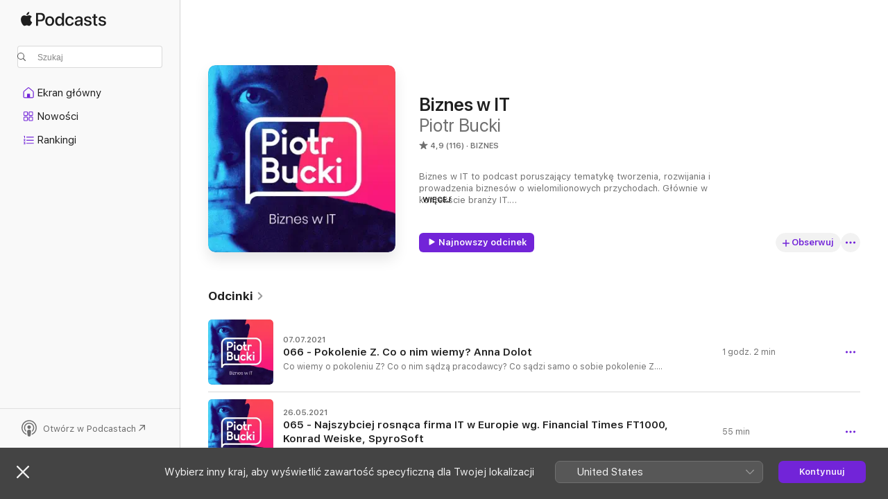

--- FILE ---
content_type: text/html
request_url: https://podcasts.apple.com/pl/podcast/biznes-w-it/id1367933217?l=pl
body_size: 29054
content:
<!DOCTYPE html>
<html dir="ltr" lang="pl">
    <head>
        <meta charset="utf-8" />
        <meta http-equiv="X-UA-Compatible" content="IE=edge" />
        <meta name="viewport" content="width=device-width,initial-scale=1" />
        <meta name="applicable-device" content="pc,mobile" />
        <meta name="referrer" content="strict-origin" />

        <link
            rel="apple-touch-icon"
            sizes="180x180"
            href="/assets/favicon/favicon-180.png"
        />
        <link
            rel="icon"
            type="image/png"
            sizes="32x32"
            href="/assets/favicon/favicon-32.png"
        />
        <link
            rel="icon"
            type="image/png"
            sizes="16x16"
            href="/assets/favicon/favicon-16.png"
        />
        <link
            rel="mask-icon"
            href="/assets/favicon/favicon.svg"
            color="#7e50df"
        />
        <link rel="manifest" href="/manifest.json" />

        <title>Biznes w IT  — Podcast —  Apple Podcasts</title><!-- HEAD_svelte-1frznod_START --><link rel="preconnect" href="//www.apple.com/wss/fonts" crossorigin="anonymous"><link rel="stylesheet" as="style" href="//www.apple.com/wss/fonts?families=SF+Pro,v4%7CSF+Pro+Icons,v1&amp;display=swap" type="text/css" referrerpolicy="strict-origin-when-cross-origin"><!-- HEAD_svelte-1frznod_END --><!-- HEAD_svelte-eg3hvx_START -->    <meta name="description" content="Słuchaj podcastu Biznes w IT na kanale Piotr Bucki w Apple Podcasts.">  <link rel="canonical" href="https://podcasts.apple.com/pl/podcast/biznes-w-it/id1367933217?l=pl">   <link rel="alternate" type="application/json+oembed" href="https://podcasts.apple.com/api/oembed?url=https%3A%2F%2Fpodcasts.apple.com%2Fpl%2Fpodcast%2Fbiznes-w-it%2Fid1367933217%3Fl%3Dpl" title="Biznes w IT  — Podcast —  Apple Podcasts">  <meta name="al:ios:app_store_id" content="525463029"> <meta name="al:ios:app_name" content="Apple Podcasts"> <meta name="apple:content_id" content="1367933217"> <meta name="apple:title" content="Biznes w IT"> <meta name="apple:description" content="Słuchaj podcastu Biznes w IT na kanale Piotr Bucki w Apple Podcasts.">   <meta property="og:title" content="Biznes w IT"> <meta property="og:description" content="Biznes Podcast · Biznes w IT to podcast poruszający tematykę tworzenia, rozwijania i prowadzenia biznesów o wielomilionowych przychodach. Głównie w kontekście branży IT.
Więcej na: www.piotrbucki.pl"> <meta property="og:site_name" content="Apple Podcasts"> <meta property="og:url" content="https://podcasts.apple.com/pl/podcast/biznes-w-it/id1367933217?l=pl"> <meta property="og:image" content="https://is1-ssl.mzstatic.com/image/thumb/Podcasts211/v4/3f/7f/82/3f7f82de-1c1c-c7d7-efb6-6a6dca15520e/mza_4486992971609862000.jpg/1200x1200bf-60.jpg"> <meta property="og:image:secure_url" content="https://is1-ssl.mzstatic.com/image/thumb/Podcasts211/v4/3f/7f/82/3f7f82de-1c1c-c7d7-efb6-6a6dca15520e/mza_4486992971609862000.jpg/1200x1200bf-60.jpg"> <meta property="og:image:alt" content="Biznes w IT"> <meta property="og:image:width" content="1200"> <meta property="og:image:height" content="1200"> <meta property="og:image:type" content="image/jpg"> <meta property="og:type" content="website"> <meta property="og:locale" content="pl">     <meta name="twitter:title" content="Biznes w IT"> <meta name="twitter:description" content="Biznes Podcast · Biznes w IT to podcast poruszający tematykę tworzenia, rozwijania i prowadzenia biznesów o wielomilionowych przychodach. Głównie w kontekście branży IT.
Więcej na: www.piotrbucki.pl"> <meta name="twitter:site" content="@ApplePodcasts"> <meta name="twitter:image" content="https://is1-ssl.mzstatic.com/image/thumb/Podcasts211/v4/3f/7f/82/3f7f82de-1c1c-c7d7-efb6-6a6dca15520e/mza_4486992971609862000.jpg/1200x1200bf-60.jpg"> <meta name="twitter:image:alt" content="Biznes w IT"> <meta name="twitter:card" content="summary">      <!-- HTML_TAG_START -->
                <script id=schema:show type="application/ld+json">
                    {"@context":"http://schema.org","@type":"CreativeWorkSeries","name":"Biznes w IT","description":"Biznes w IT to podcast poruszający tematykę tworzenia, rozwijania i prowadzenia biznesów o wielomilionowych przychodach. Głównie w kontekście branży IT.\nWięcej na: www.piotrbucki.pl","genre":["Biznes","Podcasty","Technologie"],"url":"https://podcasts.apple.com/pl/podcast/biznes-w-it/id1367933217?l=pl","offers":[{"@type":"Offer","category":"free","price":0}],"dateModified":"2021-07-07T03:05:00Z","thumbnailUrl":"https://is1-ssl.mzstatic.com/image/thumb/Podcasts211/v4/3f/7f/82/3f7f82de-1c1c-c7d7-efb6-6a6dca15520e/mza_4486992971609862000.jpg/1200x1200bf.webp","aggregateRating":{"@type":"AggregateRating","ratingValue":4.9,"reviewCount":116,"itemReviewed":{"@type":"CreativeWorkSeries","name":"Biznes w IT","description":"Biznes w IT to podcast poruszający tematykę tworzenia, rozwijania i prowadzenia biznesów o wielomilionowych przychodach. Głównie w kontekście branży IT.\nWięcej na: www.piotrbucki.pl","genre":["Biznes","Podcasty","Technologie"],"url":"https://podcasts.apple.com/pl/podcast/biznes-w-it/id1367933217?l=pl","offers":[{"@type":"Offer","category":"free","price":0}],"dateModified":"2021-07-07T03:05:00Z","thumbnailUrl":"https://is1-ssl.mzstatic.com/image/thumb/Podcasts211/v4/3f/7f/82/3f7f82de-1c1c-c7d7-efb6-6a6dca15520e/mza_4486992971609862000.jpg/1200x1200bf.webp"}},"review":[{"@type":"Review","author":"Secator","datePublished":"2023-03-02","name":"Petarda!","reviewBody":"👍","reviewRating":{"@type":"Rating","ratingValue":5,"bestRating":5,"worstRating":1},"itemReviewed":{"@type":"CreativeWorkSeries","name":"Biznes w IT","description":"Biznes w IT to podcast poruszający tematykę tworzenia, rozwijania i prowadzenia biznesów o wielomilionowych przychodach. Głównie w kontekście branży IT.\nWięcej na: www.piotrbucki.pl","genre":["Biznes","Podcasty","Technologie"],"url":"https://podcasts.apple.com/pl/podcast/biznes-w-it/id1367933217?l=pl","offers":[{"@type":"Offer","category":"free","price":0}],"dateModified":"2021-07-07T03:05:00Z","thumbnailUrl":"https://is1-ssl.mzstatic.com/image/thumb/Podcasts211/v4/3f/7f/82/3f7f82de-1c1c-c7d7-efb6-6a6dca15520e/mza_4486992971609862000.jpg/1200x1200bf.webp"}},{"@type":"Review","author":"Kristografer","datePublished":"2022-02-06","name":"Konkret i wiedza","reviewBody":"Bardzo dociekliwe i dogłębne podejście autora podcastu do podejmowanych tematów. Dobra produkcja więc przyjemnie się słucha.","reviewRating":{"@type":"Rating","ratingValue":5,"bestRating":5,"worstRating":1},"itemReviewed":{"@type":"CreativeWorkSeries","name":"Biznes w IT","description":"Biznes w IT to podcast poruszający tematykę tworzenia, rozwijania i prowadzenia biznesów o wielomilionowych przychodach. Głównie w kontekście branży IT.\nWięcej na: www.piotrbucki.pl","genre":["Biznes","Podcasty","Technologie"],"url":"https://podcasts.apple.com/pl/podcast/biznes-w-it/id1367933217?l=pl","offers":[{"@type":"Offer","category":"free","price":0}],"dateModified":"2021-07-07T03:05:00Z","thumbnailUrl":"https://is1-ssl.mzstatic.com/image/thumb/Podcasts211/v4/3f/7f/82/3f7f82de-1c1c-c7d7-efb6-6a6dca15520e/mza_4486992971609862000.jpg/1200x1200bf.webp"}},{"@type":"Review","author":"AgiSkrzy","datePublished":"2020-06-25","name":"RPA","reviewBody":"Odcinek o RPA bardzo dobry. Interesujące informacje także dla laików. Bardzo polecam!","reviewRating":{"@type":"Rating","ratingValue":5,"bestRating":5,"worstRating":1},"itemReviewed":{"@type":"CreativeWorkSeries","name":"Biznes w IT","description":"Biznes w IT to podcast poruszający tematykę tworzenia, rozwijania i prowadzenia biznesów o wielomilionowych przychodach. Głównie w kontekście branży IT.\nWięcej na: www.piotrbucki.pl","genre":["Biznes","Podcasty","Technologie"],"url":"https://podcasts.apple.com/pl/podcast/biznes-w-it/id1367933217?l=pl","offers":[{"@type":"Offer","category":"free","price":0}],"dateModified":"2021-07-07T03:05:00Z","thumbnailUrl":"https://is1-ssl.mzstatic.com/image/thumb/Podcasts211/v4/3f/7f/82/3f7f82de-1c1c-c7d7-efb6-6a6dca15520e/mza_4486992971609862000.jpg/1200x1200bf.webp"}},{"@type":"Review","author":"ola michalak","datePublished":"2020-04-16","name":"Dawka praktycznej wiedzy","reviewBody":"Słucham Piotra od jakiegoś czasu i jest kilka wspólnych elementów dla jego podcastów niezależnie od tematu. 1. Konkret - zawsze w oparciu o praktykę, przykłady 2. Rzetelność - materiały są solidnie przygotowane i przemyślane 3. Szczerość i otwartość - dzielenia się wiedzą i własnym doświadczeniem. \nDziękuję za pracę, którą wkładasz i dziękuję, że się dzielisz swoim doświadczeniem i wnioskami. Trzymam kciuki!","reviewRating":{"@type":"Rating","ratingValue":5,"bestRating":5,"worstRating":1},"itemReviewed":{"@type":"CreativeWorkSeries","name":"Biznes w IT","description":"Biznes w IT to podcast poruszający tematykę tworzenia, rozwijania i prowadzenia biznesów o wielomilionowych przychodach. Głównie w kontekście branży IT.\nWięcej na: www.piotrbucki.pl","genre":["Biznes","Podcasty","Technologie"],"url":"https://podcasts.apple.com/pl/podcast/biznes-w-it/id1367933217?l=pl","offers":[{"@type":"Offer","category":"free","price":0}],"dateModified":"2021-07-07T03:05:00Z","thumbnailUrl":"https://is1-ssl.mzstatic.com/image/thumb/Podcasts211/v4/3f/7f/82/3f7f82de-1c1c-c7d7-efb6-6a6dca15520e/mza_4486992971609862000.jpg/1200x1200bf.webp"}},{"@type":"Review","author":"skorupp","datePublished":"2020-02-29","name":"Good job","reviewBody":"Piotr od pierwszego odcinka robi kawał dobrej roboty. Tak trzymać!\n\nPozdro 600!","reviewRating":{"@type":"Rating","ratingValue":5,"bestRating":5,"worstRating":1},"itemReviewed":{"@type":"CreativeWorkSeries","name":"Biznes w IT","description":"Biznes w IT to podcast poruszający tematykę tworzenia, rozwijania i prowadzenia biznesów o wielomilionowych przychodach. Głównie w kontekście branży IT.\nWięcej na: www.piotrbucki.pl","genre":["Biznes","Podcasty","Technologie"],"url":"https://podcasts.apple.com/pl/podcast/biznes-w-it/id1367933217?l=pl","offers":[{"@type":"Offer","category":"free","price":0}],"dateModified":"2021-07-07T03:05:00Z","thumbnailUrl":"https://is1-ssl.mzstatic.com/image/thumb/Podcasts211/v4/3f/7f/82/3f7f82de-1c1c-c7d7-efb6-6a6dca15520e/mza_4486992971609862000.jpg/1200x1200bf.webp"}},{"@type":"Review","author":"Krzysiek Tańcula","datePublished":"2020-01-09","name":"Świetne rozmowy, szczerość i dociekliwość","reviewBody":"Słucham wszystkich odcinków, z wielkim zainteresowaniem. PErspektywa i doświadczenie Piotra dodają wiele nawet do z pozoru oczywistych tematów. Warto!","reviewRating":{"@type":"Rating","ratingValue":5,"bestRating":5,"worstRating":1},"itemReviewed":{"@type":"CreativeWorkSeries","name":"Biznes w IT","description":"Biznes w IT to podcast poruszający tematykę tworzenia, rozwijania i prowadzenia biznesów o wielomilionowych przychodach. Głównie w kontekście branży IT.\nWięcej na: www.piotrbucki.pl","genre":["Biznes","Podcasty","Technologie"],"url":"https://podcasts.apple.com/pl/podcast/biznes-w-it/id1367933217?l=pl","offers":[{"@type":"Offer","category":"free","price":0}],"dateModified":"2021-07-07T03:05:00Z","thumbnailUrl":"https://is1-ssl.mzstatic.com/image/thumb/Podcasts211/v4/3f/7f/82/3f7f82de-1c1c-c7d7-efb6-6a6dca15520e/mza_4486992971609862000.jpg/1200x1200bf.webp"}},{"@type":"Review","author":"Menmris","datePublished":"2019-10-24","name":"Porady prosto od praktyka :)","reviewBody":"Ogromna wiedza, doświadczenie oraz chęć pomagania innym ludziom. To składniki podcastu Biznes w IT, dzięki którym podcast jest mega ciekawy i można się z niego bardzo dużo dowiedzieć. Polecam z całego serca :D","reviewRating":{"@type":"Rating","ratingValue":5,"bestRating":5,"worstRating":1},"itemReviewed":{"@type":"CreativeWorkSeries","name":"Biznes w IT","description":"Biznes w IT to podcast poruszający tematykę tworzenia, rozwijania i prowadzenia biznesów o wielomilionowych przychodach. Głównie w kontekście branży IT.\nWięcej na: www.piotrbucki.pl","genre":["Biznes","Podcasty","Technologie"],"url":"https://podcasts.apple.com/pl/podcast/biznes-w-it/id1367933217?l=pl","offers":[{"@type":"Offer","category":"free","price":0}],"dateModified":"2021-07-07T03:05:00Z","thumbnailUrl":"https://is1-ssl.mzstatic.com/image/thumb/Podcasts211/v4/3f/7f/82/3f7f82de-1c1c-c7d7-efb6-6a6dca15520e/mza_4486992971609862000.jpg/1200x1200bf.webp"}},{"@type":"Review","author":"Piotr Kantorowski","datePublished":"2019-05-09","name":"Po prostu Biznes !!","reviewBody":"Bez dwóch zdań Piotr mówi trafnie i wprost o tym co jest ważne w biznesie, na co powinniśmy zwrócić uwagę i jak powinniśmy ustalać nasze biznesowe cele ! A Piotra warto słuchać, bo j-labs jest firmą, która udowadnia, że wszystkie te rady nie dość, że zostały sprawdzone to jeszcze dodatkowo działają !\n\nPOLECAM !!!","reviewRating":{"@type":"Rating","ratingValue":5,"bestRating":5,"worstRating":1},"itemReviewed":{"@type":"CreativeWorkSeries","name":"Biznes w IT","description":"Biznes w IT to podcast poruszający tematykę tworzenia, rozwijania i prowadzenia biznesów o wielomilionowych przychodach. Głównie w kontekście branży IT.\nWięcej na: www.piotrbucki.pl","genre":["Biznes","Podcasty","Technologie"],"url":"https://podcasts.apple.com/pl/podcast/biznes-w-it/id1367933217?l=pl","offers":[{"@type":"Offer","category":"free","price":0}],"dateModified":"2021-07-07T03:05:00Z","thumbnailUrl":"https://is1-ssl.mzstatic.com/image/thumb/Podcasts211/v4/3f/7f/82/3f7f82de-1c1c-c7d7-efb6-6a6dca15520e/mza_4486992971609862000.jpg/1200x1200bf.webp"}},{"@type":"Review","author":"MarkSharkW","datePublished":"2019-07-17","name":"Konkrety","reviewBody":"Warto posłuchać, gdyż sporo przykładów jak i konkretów. \n\nOdejmuję 1 gwiazdkę za poziom kortyzolu jaki wyzwala we mnie głośność jingla gitarowego - słucham na słuchawkach jeżdżąc do pracy i na starcie przewijak omijając czasem początkowe słowa (no trudno), ale przy zakończeniu dostaje po uszach jak nie zdążę wyłączyć. Jak audio level zostanie wyrównany, zmienię ocenę na pełne 5 gwiazdek.","reviewRating":{"@type":"Rating","ratingValue":4,"bestRating":5,"worstRating":1},"itemReviewed":{"@type":"CreativeWorkSeries","name":"Biznes w IT","description":"Biznes w IT to podcast poruszający tematykę tworzenia, rozwijania i prowadzenia biznesów o wielomilionowych przychodach. Głównie w kontekście branży IT.\nWięcej na: www.piotrbucki.pl","genre":["Biznes","Podcasty","Technologie"],"url":"https://podcasts.apple.com/pl/podcast/biznes-w-it/id1367933217?l=pl","offers":[{"@type":"Offer","category":"free","price":0}],"dateModified":"2021-07-07T03:05:00Z","thumbnailUrl":"https://is1-ssl.mzstatic.com/image/thumb/Podcasts211/v4/3f/7f/82/3f7f82de-1c1c-c7d7-efb6-6a6dca15520e/mza_4486992971609862000.jpg/1200x1200bf.webp"}},{"@type":"Review","author":"Izabela Miłosz","datePublished":"2019-04-24","name":"Znakomity","reviewBody":"Ogromna dawka merytorycznej wiedzy, rzeczowych informacji, wciągających rozmów profesjonalistów w swoich branżach. Nie znajdziesz tu banałów i ślizgania się po temacie. Znajdziesz nieszablonowe i wnikliwe spojrzenie na sprawy ważne dla każdego, kto poważnie myśli o własnym rozwoju i osiągnięciu mastery, w tym co robi. \nPolecam.","reviewRating":{"@type":"Rating","ratingValue":5,"bestRating":5,"worstRating":1},"itemReviewed":{"@type":"CreativeWorkSeries","name":"Biznes w IT","description":"Biznes w IT to podcast poruszający tematykę tworzenia, rozwijania i prowadzenia biznesów o wielomilionowych przychodach. Głównie w kontekście branży IT.\nWięcej na: www.piotrbucki.pl","genre":["Biznes","Podcasty","Technologie"],"url":"https://podcasts.apple.com/pl/podcast/biznes-w-it/id1367933217?l=pl","offers":[{"@type":"Offer","category":"free","price":0}],"dateModified":"2021-07-07T03:05:00Z","thumbnailUrl":"https://is1-ssl.mzstatic.com/image/thumb/Podcasts211/v4/3f/7f/82/3f7f82de-1c1c-c7d7-efb6-6a6dca15520e/mza_4486992971609862000.jpg/1200x1200bf.webp"}}],"workExample":[{"@type":"AudioObject","datePublished":"2021-07-07","description":"Co wiemy o pokoleniu Z? Co o nim sądzą pracodawcy? Co sądzi samo o sobie pokolenie Z. Odcinek oparty jest na doświadczeniu i badaniach jakie przeprowadziła Anna Dolot – gość odcinka.\nZ odcinka można się dowiedzieć:\n 👉 Kto zalicza się d","duration":"PT1H2M12S","genre":["Biznes"],"name":"066 - Pokolenie Z. Co o nim wiemy? Anna Dolot","offers":[{"@type":"Offer","category":"free","price":0}],"requiresSubscription":"no","uploadDate":"2021-07-07","url":"https://podcasts.apple.com/pl/podcast/066-pokolenie-z-co-o-nim-wiemy-anna-dolot/id1367933217?i=1000528072890&l=pl","thumbnailUrl":"https://is1-ssl.mzstatic.com/image/thumb/Podcasts112/v4/48/d3/74/48d37473-16d2-bb2b-94ff-c886063adcf1/mza_624036453840737077.jpg/1200x1200bf.webp"},{"@type":"AudioObject","datePublished":"2021-05-26","description":"15000% - tyle urósł SpyroSoft w ciągu 3lat. To dało im 5te miejsce pośród najszybciej rosnących firm w Europie wg. rankingu Financial Times FT1000. Pośród firm IT pierwsze. W rankingu znalazło się jedynie 31 firm z Polski w tym J-LABS.\nO tym","duration":"PT54M42S","genre":["Biznes"],"name":"065 - Najszybciej rosnąca firma IT w Europie wg. Financial Times FT1000, Konrad Weiske, SpyroSoft","offers":[{"@type":"Offer","category":"free","price":0}],"requiresSubscription":"no","uploadDate":"2021-05-26","url":"https://podcasts.apple.com/pl/podcast/065-najszybciej-rosn%C4%85ca-firma-it-w-europie-wg-financial/id1367933217?i=1000523159861&l=pl","thumbnailUrl":"https://is1-ssl.mzstatic.com/image/thumb/Podcasts122/v4/f2/9a/99/f29a9905-3306-d051-f00f-1fe93708c758/mza_14477640741570606401.jpg/1200x1200bf.webp"},{"@type":"AudioObject","datePublished":"2021-05-05","description":"Czym dla firmy może być giełda? Po co na nią wchodzić? Jak i kiedy najlepiej? Jakie są dobre praktyki?\nW odcinku Andrzej Kopka z Haitong Bank rozkłada na czynniki pierwsze takie zagadnienia jak:\n 👉 Po co w ogóle wchodzić na giełdę?","duration":"PT1H11M43S","genre":["Biznes"],"name":"064 - Giełda - po co i jak na nią wchodzić? Andrzej Kopka, Haitong Bank","offers":[{"@type":"Offer","category":"free","price":0}],"requiresSubscription":"no","uploadDate":"2021-05-05","url":"https://podcasts.apple.com/pl/podcast/064-gie%C5%82da-po-co-i-jak-na-ni%C4%85-wchodzi%C4%87-andrzej-kopka/id1367933217?i=1000520247548&l=pl","thumbnailUrl":"https://is1-ssl.mzstatic.com/image/thumb/Podcasts122/v4/8b/9f/1c/8b9f1c7b-df8d-ec4d-6dcd-86ce9b779da5/mza_4335507981576951917.jpg/1200x1200bf.webp"},{"@type":"AudioObject","datePublished":"2021-04-14","description":"DISC D3 - co to jest? Po co to?\nIstnieją 3 elementy jakie są istotne w budowaniu zespołów:\n • Dobór kompetencyjny. Ważny, momentami kluczowy, ale nie jedyny jaki należy wziąć pod uwagę.\n • Dobór osób w zespole tak aby efektywnie ze sobą","duration":"PT57M54S","genre":["Biznes"],"name":"063 - DISC D3, czyli dlaczego czasem łatwiej/trudniej porozumieć się w zespole; wartości, postawy, role, komunikacja, Anna Sarnacka-Smith","offers":[{"@type":"Offer","category":"free","price":0}],"requiresSubscription":"no","uploadDate":"2021-04-14","url":"https://podcasts.apple.com/pl/podcast/063-disc-d3-czyli-dlaczego-czasem-%C5%82atwiej-trudniej/id1367933217?i=1000517059061&l=pl","thumbnailUrl":"https://is1-ssl.mzstatic.com/image/thumb/Podcasts122/v4/d2/b0/5a/d2b05a55-2aa7-d13f-92ec-6eed7de38b79/mza_8691975438750332044.jpg/1200x1200bf.webp"},{"@type":"AudioObject","datePublished":"2021-03-24","description":"Na początku jest 0 osób, nie ma biura ani adresu. Potem przychodzi lider i... Po roku w oddziale korporacji pracuje 100 osób. Jak to się robi? \nW tym odcinku Krzysztof Raś, który miał okazje budować nowy oddział korporacji kilka razy opowiada m","duration":"PT52M10S","genre":["Biznes"],"name":"062 - Od 0 do 100 osób w rok. Nowy oddział korporacji - jak go zrobić, Krzysztof Raś, Bitpanda","offers":[{"@type":"Offer","category":"free","price":0}],"requiresSubscription":"no","uploadDate":"2021-03-24","url":"https://podcasts.apple.com/pl/podcast/062-od-0-do-100-os%C3%B3b-w-rok-nowy-oddzia%C5%82-korporacji/id1367933217?i=1000514203456&l=pl","thumbnailUrl":"https://is1-ssl.mzstatic.com/image/thumb/Podcasts112/v4/95/fa/77/95fa7779-8af0-8543-ddb2-827c230cf1bb/mza_5526810102445169292.jpg/1200x1200bf.webp"},{"@type":"AudioObject","datePublished":"2021-03-03","description":"Z jakimi działaniami czy odpowiedzialnością kojarzy się rola dyrektora sprzedaży? Jakie mamy skojarzenia? Jaka jest rzeczywistość, a jak powinno być?\nCelem odcinka jest pokazać kim powinien być dyrektor sprzedaży, jakie powinien mieć cechy i","duration":"PT1H2S","genre":["Biznes"],"name":"061 - Dyrektor sprzedaży - kim jest, co robi, częste błędy, b2b, b2c, Szymon Negacz, SellWise","offers":[{"@type":"Offer","category":"free","price":0}],"requiresSubscription":"no","uploadDate":"2021-03-03","url":"https://podcasts.apple.com/pl/podcast/061-dyrektor-sprzeda%C5%BCy-kim-jest-co-robi-cz%C4%99ste-b%C5%82%C4%99dy/id1367933217?i=1000511393067&l=pl","thumbnailUrl":"https://is1-ssl.mzstatic.com/image/thumb/Podcasts122/v4/9a/c4/be/9ac4be9b-9728-68b3-137c-5e485b794262/mza_15972512419693423785.jpg/1200x1200bf.webp"},{"@type":"AudioObject","datePublished":"2021-02-10","description":"Czy my jako zespół, organizacja jesteśmy efektywni w narzędziach jakie używamy? \n\nW tym kontekście produktywność zespołowa zależy od kilku rzeczy: jakość narzędzi, ich znajomości, ale przede wszystkim zwyczajów i umowy społecznej jaka ma","duration":"PT41M37S","genre":["Biznes"],"name":"060 - Produktywność a narzędzia pracy grupowej, telefon, email, komunikator, wiki, crm, pliki","offers":[{"@type":"Offer","category":"free","price":0}],"requiresSubscription":"no","uploadDate":"2021-02-10","url":"https://podcasts.apple.com/pl/podcast/060-produktywno%C5%9B%C4%87-a-narz%C4%99dzia-pracy-grupowej/id1367933217?i=1000508460313&l=pl","thumbnailUrl":"https://is1-ssl.mzstatic.com/image/thumb/Podcasts122/v4/49/50/24/495024e4-4174-c39a-9a19-282e14c0a1db/mza_8027176877312398519.jpg/1200x1200bf.webp"},{"@type":"AudioObject","datePublished":"2020-12-16","description":"Coders Lab to szkoła programowania, która ma wielomilionowe przychody oraz kilka franczyzowych oddziałów na świecie. To pierwsza szkoła programowania tego typu w Polsce.\nTematy poruszane w odcinku:\n👉 Początki - żeby lepiej zrozumieć, jak r","duration":"PT1H14M9S","genre":["Biznes"],"name":"059 - Od pomysłu do kilkudziesięciu milionów, szkoła IT, bootcamp, jakościowe podejście do biznesu, Marcin Tchórzewski, founder i CEO Coders","offers":[{"@type":"Offer","category":"free","price":0}],"requiresSubscription":"no","uploadDate":"2020-12-16","url":"https://podcasts.apple.com/pl/podcast/059-od-pomys%C5%82u-do-kilkudziesi%C4%99ciu-milion%C3%B3w-szko%C5%82a-it/id1367933217?i=1000502537686&l=pl","thumbnailUrl":"https://is1-ssl.mzstatic.com/image/thumb/Podcasts112/v4/db/8d/5b/db8d5b69-c928-e4b2-78fa-963d1eae2ea9/mza_5325512275777326361.jpg/1200x1200bf.webp"},{"@type":"AudioObject","datePublished":"2020-11-25","description":"Szczególnie w sprzedaży B2B spotkanie z klientem jest jednym z ważniejszych elementów procesu sprzedażowego. Jednym z kilku kluczowych elementów spotkania z klientem jest prezentacja firmy, usługi czy produktu. Okazuje się, że wcale nie takim","duration":"PT34M40S","genre":["Biznes"],"name":"058 - Sprzedaż b2b: prezentacja firmy/usługi/produktu na spotkaniu - jak to dobrze zrobić","offers":[{"@type":"Offer","category":"free","price":0}],"requiresSubscription":"no","uploadDate":"2020-11-25","url":"https://podcasts.apple.com/pl/podcast/058-sprzeda%C5%BC-b2b-prezentacja-firmy-us%C5%82ugi-produktu/id1367933217?i=1000500157803&l=pl","thumbnailUrl":"https://is1-ssl.mzstatic.com/image/thumb/Podcasts112/v4/c3/b8/80/c3b88074-c11d-0d91-7484-611a294c53d4/mza_5573606140455761036.jpg/1200x1200bf.webp"},{"@type":"AudioObject","datePublished":"2020-11-04","description":"Co powinno się przygotować dla rekrutera aby znaleźć właściwą osobę do zespołu? \nNiezależnie jak rekrutujemy: sami, z rekruterem czy może firmą zewnętrzną (agencja rekrutacyjną).\n\nW obiegowej opinii jest to opis stanowiska, ale moim zdani","duration":"PT38M44S","genre":["Biznes"],"name":"057 - Rekrutacja: opis stanowiska to za mało. Czyli co potrzebuje rekruter, agencja rekrutacyjna, aby znaleźć właściwego kandydata.","offers":[{"@type":"Offer","category":"free","price":0}],"requiresSubscription":"no","uploadDate":"2020-11-04","url":"https://podcasts.apple.com/pl/podcast/057-rekrutacja-opis-stanowiska-to-za-ma%C5%82o-czyli-co/id1367933217?i=1000497937176&l=pl","thumbnailUrl":"https://is1-ssl.mzstatic.com/image/thumb/Podcasts112/v4/8f/69/5c/8f695c5a-272c-1ff7-0596-540a4b36545d/mza_8115011568705710124.jpg/1200x1200bf.webp"},{"@type":"AudioObject","datePublished":"2020-10-14","description":"Jak myśli i działa Piotr Bucki? Jak zbudować firmę taką jak J-LABS? Krzysztof Wojewodzić z Escola Mobile pyta, Piotr Bucki odpowiada. Ten odcinek jest zapisem live Escola Mobile.\n\nRozmowa jest o:\n • Dlaczego w swoim podcastcie daje dokładne wsk","duration":"PT1H39M34S","genre":["Biznes"],"name":"056 - Budowanie dużej skalowalnej firmy. Po co, jak, porażki, wnioski, howto. Przepytany przez Krzysztof Wojewodzic, Escola Mobile","offers":[{"@type":"Offer","category":"free","price":0}],"requiresSubscription":"no","uploadDate":"2020-10-14","url":"https://podcasts.apple.com/pl/podcast/056-budowanie-du%C5%BCej-skalowalnej-firmy-po-co-jak-pora%C5%BCki/id1367933217?i=1000497937159&l=pl","thumbnailUrl":"https://is1-ssl.mzstatic.com/image/thumb/Podcasts122/v4/51/46/ef/5146ef57-3ebc-0588-2ef8-f0d389333c72/mza_4248359796458053124.jpg/1200x1200bf.webp"},{"@type":"AudioObject","datePublished":"2020-08-26","description":"Skąd bierze się niezrozumienie między tym co mówimy, a tym co dociera do odbiorcy? Dlaczego liderom/managerom wydaje się, że coś zakomunikowali, a rzeczywistość jest inna?\nDlaczego czasem ludzie w zespole mówią do siebie, ale nie komunikują","duration":"PT1H1M34S","genre":["Biznes"],"name":"055 - 2/2 O komunikacji dla liderów, managerów i zespołów, Piotr Bucki, bucki.pro","offers":[{"@type":"Offer","category":"free","price":0}],"requiresSubscription":"no","uploadDate":"2020-08-26","url":"https://podcasts.apple.com/pl/podcast/055-2-2-o-komunikacji-dla-lider%C3%B3w-manager%C3%B3w-i-zespo%C5%82%C3%B3w/id1367933217?i=1000497935791&l=pl","thumbnailUrl":"https://is1-ssl.mzstatic.com/image/thumb/Podcasts122/v4/32/2e/02/322e02a2-b121-3df1-ef52-6822145fd915/mza_115673153687543680.jpg/1200x1200bf.webp"},{"@type":"AudioObject","datePublished":"2020-08-05","description":"Skąd bierze się niezrozumienie między tym co mówimy, a tym co dociera do odbiorcy? Dlaczego liderom/managerom wydaje się, że coś zakomunikowali, a rzeczywistość jest inna?\nDlaczego czasem ludzie w zespole mówią do siebie, ale nie komunikują","duration":"PT1H1M52S","genre":["Biznes"],"name":"054 - 1/2 O komunikacji dla liderów, managerów i zespołów, Piotr Bucki, bucki.pro","offers":[{"@type":"Offer","category":"free","price":0}],"requiresSubscription":"no","uploadDate":"2020-08-05","url":"https://podcasts.apple.com/pl/podcast/054-1-2-o-komunikacji-dla-lider%C3%B3w-manager%C3%B3w-i-zespo%C5%82%C3%B3w/id1367933217?i=1000497937165&l=pl","thumbnailUrl":"https://is1-ssl.mzstatic.com/image/thumb/Podcasts112/v4/d7/a8/24/d7a82470-ff41-1264-f900-608b34895294/mza_2232159263781125368.jpg/1200x1200bf.webp"},{"@type":"AudioObject","datePublished":"2020-07-15","description":"Ponad 10 lat doświadczeń i wiele godzin przemyśleń zebranych w jednym odcinku. Odcinku na temat najważniejszych aspektów związanych z skutecznym skalowaniem firmy. \nTematy poruszane w odcinku:\n • Czy model biznesowy jest skalowalny. \n • 3 sta","duration":"PT41M12S","genre":["Biznes"],"name":"053 - Skalowanie firmy - najważniejsze aspekty","offers":[{"@type":"Offer","category":"free","price":0}],"requiresSubscription":"no","uploadDate":"2020-07-15","url":"https://podcasts.apple.com/pl/podcast/053-skalowanie-firmy-najwa%C5%BCniejsze-aspekty/id1367933217?i=1000497935789&l=pl","thumbnailUrl":"https://is1-ssl.mzstatic.com/image/thumb/Podcasts112/v4/e8/2d/6f/e82d6fb5-77fc-b145-535d-7f4b2b40d12b/mza_18124950555472003938.jpg/1200x1200bf.webp"},{"@type":"AudioObject","datePublished":"2020-06-24","description":"Robotic proces automation czyli RPA to roboty softwareowe. W przeciwieństwie do robotów fizycznych jest pewna trudność, aby je sobie wyobrazić. Taki robot to oprogramowanie, które wykonuje powtarzalne czynności „na komputerze” za człowieka.","duration":"PT51M19S","genre":["Biznes"],"name":"052 - RPA - Robotic process automation od strony biznesowej, Marcin Motel, UiPath","offers":[{"@type":"Offer","category":"free","price":0}],"requiresSubscription":"no","uploadDate":"2020-06-24","url":"https://podcasts.apple.com/pl/podcast/052-rpa-robotic-process-automation-od-strony-biznesowej/id1367933217?i=1000497937174&l=pl","thumbnailUrl":"https://is1-ssl.mzstatic.com/image/thumb/Podcasts115/v4/d8/32/75/d832754b-adc4-e1be-758a-ccc3b0fd97e8/mza_9188534305338055486.png/1200x1200bf.webp"}]}
                </script>
                <!-- HTML_TAG_END -->    <!-- HEAD_svelte-eg3hvx_END --><!-- HEAD_svelte-1p7jl_START --><!-- HEAD_svelte-1p7jl_END -->
      <script type="module" crossorigin src="/assets/index~6ee77bbec8.js"></script>
      <link rel="stylesheet" href="/assets/index~6c3ea543f1.css">
    </head>
    <body>
        <svg style="display: none" xmlns="http://www.w3.org/2000/svg">
            <symbol id="play-circle-fill" viewBox="0 0 60 60">
                <path
                    class="icon-circle-fill__circle"
                    fill="var(--iconCircleFillBG, transparent)"
                    d="M30 60c16.411 0 30-13.617 30-30C60 13.588 46.382 0 29.971 0 13.588 0 .001 13.588.001 30c0 16.383 13.617 30 30 30Z"
                />
                <path
                    fill="var(--iconFillArrow, var(--keyColor, black))"
                    d="M24.411 41.853c-1.41.853-3.028.177-3.028-1.294V19.47c0-1.44 1.735-2.058 3.028-1.294l17.265 10.235a1.89 1.89 0 0 1 0 3.265L24.411 41.853Z"
                />
            </symbol>
        </svg>
        <script defer src="/assets/focus-visible/focus-visible.min.js"></script>
        

        <script
            async
            src="/includes/js-cdn/musickit/v3/amp/musickit.js"
        ></script>
        <script
            type="module"
            async
            src="/includes/js-cdn/musickit/v3/components/musickit-components/musickit-components.esm.js"
        ></script>
        <script
            nomodule
            async
            src="/includes/js-cdn/musickit/v3/components/musickit-components/musickit-components.js"
        ></script>
        <div id="body-container">
              <div class="app-container svelte-ybg737" data-testid="app-container"> <div class="header svelte-1jb51s" data-testid="header"><nav data-testid="navigation" class="navigation svelte-13li0vp"><div class="navigation__header svelte-13li0vp"><div data-testid="logo" class="logo svelte-1gk6pig"> <a aria-label="Apple Podcasts" role="img" href="https://podcasts.apple.com/pl/new?l=pl" class="svelte-1gk6pig"><svg height="12" viewBox="0 0 67 12" width="67" class="podcasts-logo" aria-hidden="true"><path d="M45.646 3.547c1.748 0 2.903.96 2.903 2.409v5.048h-1.44V9.793h-.036c-.424.819-1.35 1.337-2.31 1.337-1.435 0-2.437-.896-2.437-2.22 0-1.288.982-2.065 2.722-2.17l2.005-.112v-.56c0-.82-.536-1.282-1.448-1.282-.836 0-1.42.4-1.539 1.037H42.66c.042-1.33 1.274-2.276 2.986-2.276zm-22.971 0c2.123 0 3.474 1.456 3.474 3.774 0 2.325-1.344 3.774-3.474 3.774s-3.474-1.45-3.474-3.774c0-2.318 1.358-3.774 3.474-3.774zm15.689 0c1.88 0 3.05 1.19 3.174 2.626h-1.434c-.132-.778-.737-1.359-1.726-1.359-1.156 0-1.922.974-1.922 2.507 0 1.568.773 2.514 1.936 2.514.933 0 1.545-.47 1.712-1.324h1.448c-.167 1.548-1.399 2.584-3.174 2.584-2.089 0-3.453-1.435-3.453-3.774 0-2.29 1.364-3.774 3.439-3.774zm14.263.007c1.622 0 2.785.903 2.82 2.206h-1.414c-.062-.652-.612-1.05-1.448-1.05-.814 0-1.357.377-1.357.952 0 .44.362.735 1.12.924l1.233.287c1.476.357 2.033.903 2.033 1.981 0 1.33-1.254 2.241-3.043 2.241-1.726 0-2.889-.89-3-2.234h1.49c.104.708.668 1.086 1.58 1.086.898 0 1.462-.371 1.462-.96 0-.455-.279-.7-1.044-.896L51.75 7.77c-1.323-.322-1.991-1.001-1.991-2.024 0-1.302 1.163-2.191 2.868-2.191zm11.396 0c1.622 0 2.784.903 2.82 2.206h-1.414c-.063-.652-.613-1.05-1.448-1.05-.815 0-1.358.377-1.358.952 0 .44.362.735 1.121.924l1.232.287C66.452 7.23 67 7.776 67 8.854c0 1.33-1.244 2.241-3.033 2.241-1.726 0-2.889-.89-3-2.234h1.49c.104.708.668 1.086 1.58 1.086.898 0 1.461-.371 1.461-.96 0-.455-.278-.7-1.044-.896l-1.308-.322c-1.323-.322-1.992-1.001-1.992-2.024 0-1.302 1.163-2.191 2.869-2.191zM6.368 2.776l.221.001c.348.028 1.352.135 1.994 1.091-.053.04-1.19.7-1.177 2.088.013 1.656 1.445 2.209 1.458 2.222-.013.041-.227.782-.749 1.55-.455.673-.924 1.333-1.673 1.346-.723.014-.964-.43-1.793-.43-.83 0-1.098.417-1.78.444-.723.027-1.272-.715-1.727-1.388C.205 8.34-.504 5.862.46 4.191c.468-.835 1.325-1.36 2.248-1.373.71-.013 1.365.471 1.793.471.429 0 1.191-.565 2.088-.512zM33.884.9v10.104h-1.462V9.751h-.028c-.432.84-1.267 1.33-2.332 1.33-1.83 0-3.077-1.484-3.077-3.76s1.246-3.76 3.063-3.76c1.051 0 1.88.49 2.297 1.302h.028V.9zm24.849.995v1.743h1.392v1.197h-1.392v4.061c0 .63.279.925.891.925.153 0 .397-.021.494-.035v1.19c-.167.042-.5.07-.835.07-1.483 0-2.06-.56-2.06-1.989V4.835h-1.066V3.638h1.065V1.895zM15.665.9c1.949 0 3.306 1.352 3.306 3.32 0 1.974-1.385 3.332-3.355 3.332h-2.158v3.452h-1.56V.9zm31.388 6.778-1.803.112c-.898.056-1.406.448-1.406 1.078 0 .645.529 1.065 1.336 1.065 1.051 0 1.873-.729 1.873-1.688zM22.675 4.793c-1.218 0-1.942.946-1.942 2.528 0 1.596.724 2.528 1.942 2.528s1.942-.932 1.942-2.528c0-1.59-.724-2.528-1.942-2.528zm7.784.056c-1.17 0-1.935.974-1.935 2.472 0 1.512.765 2.479 1.935 2.479 1.155 0 1.928-.98 1.928-2.479 0-1.484-.773-2.472-1.928-2.472zM15.254 2.224h-1.796v4.012h1.789c1.357 0 2.13-.735 2.13-2.01 0-1.274-.773-2.002-2.123-2.002zM6.596.13c.067.649-.188 1.283-.563 1.756-.39.46-1.007.824-1.624.77-.08-.621.228-1.283.577-1.688.389-.473 1.06-.81 1.61-.838z"></path></svg></a> </div> <div class="search-input-wrapper svelte-1gxcl7k" data-testid="search-input"><div data-testid="amp-search-input" aria-controls="search-suggestions" aria-expanded="false" aria-haspopup="listbox" aria-owns="search-suggestions" class="search-input-container svelte-rg26q6" tabindex="-1" role=""><div class="flex-container svelte-rg26q6"><form id="search-input-form" class="svelte-rg26q6"><svg height="16" width="16" viewBox="0 0 16 16" class="search-svg" aria-hidden="true"><path d="M11.87 10.835c.018.015.035.03.051.047l3.864 3.863a.735.735 0 1 1-1.04 1.04l-3.863-3.864a.744.744 0 0 1-.047-.051 6.667 6.667 0 1 1 1.035-1.035zM6.667 12a5.333 5.333 0 1 0 0-10.667 5.333 5.333 0 0 0 0 10.667z"></path></svg> <input value="" aria-autocomplete="list" aria-multiline="false" aria-controls="search-suggestions" aria-label="Search" placeholder="Szukaj" spellcheck="false" autocomplete="off" autocorrect="off" autocapitalize="off" type="text" inputmode="search" class="search-input__text-field svelte-rg26q6" data-testid="search-input__text-field"></form> </div> <div data-testid="search-scope-bar"></div>   </div> </div></div> <div data-testid="navigation-content" class="navigation__content svelte-13li0vp" id="navigation" aria-hidden="false"><div class="navigation__scrollable-container svelte-13li0vp"><div data-testid="navigation-items-primary" class="navigation-items navigation-items--primary svelte-ng61m8"> <ul class="navigation-items__list svelte-ng61m8">  <li class="navigation-item navigation-item__home svelte-1a5yt87" aria-selected="false" data-testid="navigation-item"> <a href="https://podcasts.apple.com/pl/home?l=pl" class="navigation-item__link svelte-1a5yt87" role="button" data-testid="home" aria-pressed="false"><div class="navigation-item__content svelte-zhx7t9"> <span class="navigation-item__icon svelte-zhx7t9"> <svg xmlns="http://www.w3.org/2000/svg" width="24" height="24" viewBox="0 0 24 24" aria-hidden="true"><path d="M6.392 19.41H17.84c1.172 0 1.831-.674 1.831-1.787v-6.731c0-.689-.205-1.18-.732-1.612l-5.794-4.863c-.322-.271-.651-.403-1.025-.403-.374 0-.703.132-1.025.403L5.3 9.28c-.527.432-.732.923-.732 1.612v6.73c0 1.114.659 1.788 1.823 1.788Zm0-1.106c-.402 0-.717-.293-.717-.681v-6.731c0-.352.088-.564.337-.77l5.793-4.855c.11-.088.227-.147.315-.147s.205.059.315.147l5.793 4.856c.242.205.337.417.337.769v6.73c0 .389-.315.682-.725.682h-3.596v-4.431c0-.337-.22-.557-.557-.557H10.56c-.337 0-.564.22-.564.557v4.43H6.392Z"></path></svg> </span> <span class="navigation-item__label svelte-zhx7t9"> Ekran główny </span> </div></a>  </li>  <li class="navigation-item navigation-item__new svelte-1a5yt87" aria-selected="false" data-testid="navigation-item"> <a href="https://podcasts.apple.com/pl/new?l=pl" class="navigation-item__link svelte-1a5yt87" role="button" data-testid="new" aria-pressed="false"><div class="navigation-item__content svelte-zhx7t9"> <span class="navigation-item__icon svelte-zhx7t9"> <svg xmlns="http://www.w3.org/2000/svg" width="24" height="24" viewBox="0 0 24 24" aria-hidden="true"><path d="M9.739 11.138c.93 0 1.399-.47 1.399-1.436V6.428c0-.967-.47-1.428-1.4-1.428h-3.34C5.469 5 5 5.461 5 6.428v3.274c0 .967.469 1.436 1.399 1.436h3.34Zm7.346 0c.93 0 1.399-.47 1.399-1.436V6.428c0-.967-.469-1.428-1.399-1.428h-3.333c-.937 0-1.406.461-1.406 1.428v3.274c0 .967.469 1.436 1.406 1.436h3.333Zm-7.368-1.033H6.414c-.257 0-.381-.132-.381-.403V6.428c0-.263.124-.395.38-.395h3.304c.256 0 .388.132.388.395v3.274c0 .271-.132.403-.388.403Zm7.353 0h-3.303c-.264 0-.388-.132-.388-.403V6.428c0-.263.124-.395.388-.395h3.303c.257 0 .381.132.381.395v3.274c0 .271-.124.403-.38.403Zm-7.33 8.379c.93 0 1.399-.462 1.399-1.428v-3.282c0-.96-.47-1.428-1.4-1.428h-3.34c-.93 0-1.398.469-1.398 1.428v3.282c0 .966.469 1.428 1.399 1.428h3.34Zm7.346 0c.93 0 1.399-.462 1.399-1.428v-3.282c0-.96-.469-1.428-1.399-1.428h-3.333c-.937 0-1.406.469-1.406 1.428v3.282c0 .966.469 1.428 1.406 1.428h3.333ZM9.717 17.45H6.414c-.257 0-.381-.132-.381-.395v-3.274c0-.271.124-.403.38-.403h3.304c.256 0 .388.132.388.403v3.274c0 .263-.132.395-.388.395Zm7.353 0h-3.303c-.264 0-.388-.132-.388-.395v-3.274c0-.271.124-.403.388-.403h3.303c.257 0 .381.132.381.403v3.274c0 .263-.124.395-.38.395Z"></path></svg> </span> <span class="navigation-item__label svelte-zhx7t9"> Nowości </span> </div></a>  </li>  <li class="navigation-item navigation-item__charts svelte-1a5yt87" aria-selected="false" data-testid="navigation-item"> <a href="https://podcasts.apple.com/pl/charts?l=pl" class="navigation-item__link svelte-1a5yt87" role="button" data-testid="charts" aria-pressed="false"><div class="navigation-item__content svelte-zhx7t9"> <span class="navigation-item__icon svelte-zhx7t9"> <svg xmlns="http://www.w3.org/2000/svg" width="24" height="24" viewBox="0 0 24 24" aria-hidden="true"><path d="M6.597 9.362c.278 0 .476-.161.476-.49V6.504c0-.307-.22-.505-.542-.505-.257 0-.418.088-.6.212l-.52.36c-.147.102-.228.197-.228.35 0 .191.147.323.315.323.095 0 .14-.015.264-.102l.337-.227h.014V8.87c0 .33.19.49.484.49Zm12.568-.886c.33 0 .593-.257.593-.586a.586.586 0 0 0-.593-.594h-9.66a.586.586 0 0 0-.594.594c0 .33.264.586.593.586h9.661ZM7.3 13.778c.198 0 .351-.139.351-.344 0-.22-.146-.359-.351-.359H6.252v-.022l.601-.483c.498-.41.696-.645.696-1.077 0-.586-.49-.981-1.282-.981-.703 0-1.208.366-1.208.835 0 .234.153.359.402.359.169 0 .279-.052.381-.22.103-.176.235-.271.44-.271.212 0 .366.139.366.344 0 .176-.088.33-.469.63l-.96.791a.493.493 0 0 0-.204.41c0 .227.16.388.402.388H7.3Zm11.865-.871a.59.59 0 1 0 0-1.18h-9.66a.59.59 0 1 0 0 1.18h9.66ZM6.282 18.34c.871 0 1.384-.388 1.384-1.003 0-.403-.278-.681-.784-.725v-.022c.367-.066.66-.315.66-.74 0-.557-.542-.864-1.268-.864-.57 0-1.193.27-1.193.754 0 .205.146.352.373.352.161 0 .234-.066.337-.176.168-.183.3-.242.483-.242.227 0 .396.11.396.33 0 .205-.176.308-.476.308h-.08c-.206 0-.338.102-.338.314 0 .198.125.315.337.315h.095c.33 0 .506.11.506.337 0 .198-.183.345-.432.345-.257 0-.44-.147-.579-.286-.088-.08-.161-.14-.3-.14-.235 0-.403.14-.403.367 0 .505.688.776 1.282.776Zm12.883-1.01c.33 0 .593-.257.593-.586a.586.586 0 0 0-.593-.594h-9.66a.586.586 0 0 0-.594.594c0 .33.264.586.593.586h9.661Z"></path></svg> </span> <span class="navigation-item__label svelte-zhx7t9"> Rankingi </span> </div></a>  </li>  <li class="navigation-item navigation-item__search svelte-1a5yt87" aria-selected="false" data-testid="navigation-item"> <a href="https://podcasts.apple.com/pl/search?l=pl" class="navigation-item__link svelte-1a5yt87" role="button" data-testid="search" aria-pressed="false"><div class="navigation-item__content svelte-zhx7t9"> <span class="navigation-item__icon svelte-zhx7t9"> <svg height="24" viewBox="0 0 24 24" width="24" aria-hidden="true"><path d="M17.979 18.553c.476 0 .813-.366.813-.835a.807.807 0 0 0-.235-.586l-3.45-3.457a5.61 5.61 0 0 0 1.158-3.413c0-3.098-2.535-5.633-5.633-5.633C7.542 4.63 5 7.156 5 10.262c0 3.098 2.534 5.632 5.632 5.632a5.614 5.614 0 0 0 3.274-1.055l3.472 3.472a.835.835 0 0 0 .6.242zm-7.347-3.875c-2.417 0-4.416-2-4.416-4.416 0-2.417 2-4.417 4.416-4.417 2.417 0 4.417 2 4.417 4.417s-2 4.416-4.417 4.416z" fill-opacity=".95"></path></svg> </span> <span class="navigation-item__label svelte-zhx7t9"> Szukaj </span> </div></a>  </li></ul> </div>   </div> <div class="navigation__native-cta"><div slot="native-cta"></div></div></div> </nav> </div>  <div id="scrollable-page" class="scrollable-page svelte-ofwq8g" data-testid="main-section" aria-hidden="false"> <div class="player-bar svelte-dsbdte" data-testid="player-bar" aria-label="Narzędzia multimediów" aria-hidden="false">   </div> <main data-testid="main" class="svelte-n0itnb"><div class="content-container svelte-n0itnb" data-testid="content-container">    <div class="page-container svelte-1vsyrnf">    <div class="section section--showHeaderRegular svelte-1cj8vg9 without-bottom-spacing" data-testid="section-container" aria-label="Polecane" aria-hidden="false"> <div class="shelf-content" data-testid="shelf-content"> <div class="container-detail-header svelte-1uuona0" data-testid="container-detail-header"><div class="show-artwork svelte-123qhuj" slot="artwork" style="--background-color:#14145b; --joe-color:#14145b;"><div data-testid="artwork-component" class="artwork-component artwork-component--aspect-ratio artwork-component--orientation-square svelte-uduhys container-style   artwork-component--fullwidth    artwork-component--has-borders" style="
            --artwork-bg-color: #14145b;
            --aspect-ratio: 1;
            --placeholder-bg-color: #14145b;
       ">   <picture class="svelte-uduhys"><source sizes=" (max-width:999px) 270px,(min-width:1000px) and (max-width:1319px) 300px,(min-width:1320px) and (max-width:1679px) 300px,300px" srcset="https://is1-ssl.mzstatic.com/image/thumb/Podcasts211/v4/3f/7f/82/3f7f82de-1c1c-c7d7-efb6-6a6dca15520e/mza_4486992971609862000.jpg/270x270bb.webp 270w,https://is1-ssl.mzstatic.com/image/thumb/Podcasts211/v4/3f/7f/82/3f7f82de-1c1c-c7d7-efb6-6a6dca15520e/mza_4486992971609862000.jpg/300x300bb.webp 300w,https://is1-ssl.mzstatic.com/image/thumb/Podcasts211/v4/3f/7f/82/3f7f82de-1c1c-c7d7-efb6-6a6dca15520e/mza_4486992971609862000.jpg/540x540bb.webp 540w,https://is1-ssl.mzstatic.com/image/thumb/Podcasts211/v4/3f/7f/82/3f7f82de-1c1c-c7d7-efb6-6a6dca15520e/mza_4486992971609862000.jpg/600x600bb.webp 600w" type="image/webp"> <source sizes=" (max-width:999px) 270px,(min-width:1000px) and (max-width:1319px) 300px,(min-width:1320px) and (max-width:1679px) 300px,300px" srcset="https://is1-ssl.mzstatic.com/image/thumb/Podcasts211/v4/3f/7f/82/3f7f82de-1c1c-c7d7-efb6-6a6dca15520e/mza_4486992971609862000.jpg/270x270bb-60.jpg 270w,https://is1-ssl.mzstatic.com/image/thumb/Podcasts211/v4/3f/7f/82/3f7f82de-1c1c-c7d7-efb6-6a6dca15520e/mza_4486992971609862000.jpg/300x300bb-60.jpg 300w,https://is1-ssl.mzstatic.com/image/thumb/Podcasts211/v4/3f/7f/82/3f7f82de-1c1c-c7d7-efb6-6a6dca15520e/mza_4486992971609862000.jpg/540x540bb-60.jpg 540w,https://is1-ssl.mzstatic.com/image/thumb/Podcasts211/v4/3f/7f/82/3f7f82de-1c1c-c7d7-efb6-6a6dca15520e/mza_4486992971609862000.jpg/600x600bb-60.jpg 600w" type="image/jpeg"> <img alt="" class="artwork-component__contents artwork-component__image svelte-uduhys" src="/assets/artwork/1x1.gif" role="presentation" decoding="async" width="300" height="300" fetchpriority="auto" style="opacity: 1;"></picture> </div> </div> <div class="headings svelte-1uuona0"> <h1 class="headings__title svelte-1uuona0" data-testid="non-editable-product-title"><span dir="auto">Biznes w IT</span></h1> <div class="headings__subtitles svelte-1uuona0" data-testid="product-subtitles"><span class="provider svelte-123qhuj">Piotr Bucki</span></div>  <div class="headings__metadata-bottom svelte-1uuona0"><ul class="metadata svelte-123qhuj"><li aria-label="4,9 z 5, liczba ocen: 116" class="svelte-123qhuj"><span class="star svelte-123qhuj" aria-hidden="true"><svg class="icon" viewBox="0 0 64 64" title=""><path d="M13.559 60.051c1.102.86 2.5.565 4.166-.645l14.218-10.455L46.19 59.406c1.666 1.21 3.037 1.505 4.166.645 1.102-.833 1.344-2.204.672-4.166l-5.618-16.718 14.353-10.32c1.666-1.183 2.338-2.42 1.908-3.764-.43-1.29-1.693-1.935-3.763-1.908l-17.605.108-5.348-16.8C34.308 4.496 33.34 3.5 31.944 3.5c-1.372 0-2.34.995-2.984 2.984L23.61 23.283l-17.605-.108c-2.07-.027-3.333.618-3.763 1.908-.457 1.344.242 2.58 1.909 3.763l14.352 10.321-5.617 16.718c-.672 1.962-.43 3.333.672 4.166Z"></path></svg></span> 4,9 (116) </li><li class="category svelte-123qhuj"> <a data-testid="click-action" href="https://podcasts.apple.com/pl/genre/1321?l=pl" class="link-action svelte-1c9ml6j" dir="auto">BIZNES</a> </li></ul> </div></div> <div class="description svelte-1uuona0" data-testid="description">  <div class="truncate-wrapper svelte-1ji3yu5"><p data-testid="truncate-text" dir="auto" class="content svelte-1ji3yu5" style="--lines: 3; --line-height: var(--lineHeight, 16); --link-length: 6;"><!-- HTML_TAG_START -->Biznes w IT to podcast poruszający tematykę tworzenia, rozwijania i prowadzenia biznesów o wielomilionowych przychodach. Głównie w kontekście branży IT.
Więcej na: www.piotrbucki.pl<!-- HTML_TAG_END --></p> </div> </div> <div class="primary-actions svelte-1uuona0"><div class="primary-actions__button primary-actions__button--play svelte-1uuona0"><div class="button-action svelte-1dchn99 primary" data-testid="button-action"> <div class="button svelte-yk984v primary" data-testid="button-base-wrapper"><button data-testid="button-base" type="button"  class="svelte-yk984v"> <span data-testid="button-icon-play" class="icon svelte-1dchn99"><svg height="16" viewBox="0 0 16 16" width="16"><path d="m4.4 15.14 10.386-6.096c.842-.459.794-1.64 0-2.097L4.401.85c-.87-.53-2-.12-2 .82v12.625c0 .966 1.06 1.4 2 .844z"></path></svg></span>  Najnowszy odcinek  </button> </div> </div> </div> <div class="primary-actions__button primary-actions__button--shuffle svelte-1uuona0"> </div></div> <div class="secondary-actions svelte-1uuona0"><div slot="secondary-actions"><div class="cloud-buttons svelte-1vilthy" data-testid="cloud-buttons"><div class="cloud-buttons__save svelte-1vilthy"><div class="follow-button svelte-1mgiikm" data-testid="follow-button"><div class="follow-button__background svelte-1mgiikm" data-svelte-h="svelte-16r4sto"><div class="follow-button__background-fill svelte-1mgiikm"></div></div> <div class="follow-button__button-wrapper svelte-1mgiikm"><div data-testid="button-unfollow" class="follow-button__button follow-button__button--unfollow svelte-1mgiikm"><div class="button svelte-yk984v      pill" data-testid="button-base-wrapper"><button data-testid="button-base" aria-label="Nie obserwuj programu" type="button" disabled class="svelte-yk984v"> <svg height="16" viewBox="0 0 16 16" width="16"><path d="M6.233 14.929a.896.896 0 0 0 .79-.438l7.382-11.625c.14-.226.196-.398.196-.578 0-.43-.282-.71-.711-.71-.313 0-.485.1-.672.398l-7.016 11.18-3.64-4.766c-.196-.274-.391-.383-.672-.383-.446 0-.75.304-.75.734 0 .18.078.383.226.57l4.055 5.165c.234.304.476.453.812.453Z"></path></svg> </button> </div></div> <div class="follow-button__button follow-button__button--follow svelte-1mgiikm"><button aria-label="Obserwuj program" data-testid="button-follow"  class="svelte-1mgiikm"><div class="button__content svelte-1mgiikm"><div class="button__content-group svelte-1mgiikm"><div class="button__icon svelte-1mgiikm" aria-hidden="true"><svg width="10" height="10" viewBox="0 0 10 10" xmlns="http://www.w3.org/2000/svg" fill-rule="evenodd" clip-rule="evenodd" stroke-linejoin="round" stroke-miterlimit="2" class="add-to-library__glyph add-to-library__glyph-add" aria-hidden="true"><path d="M.784 5.784h3.432v3.432c0 .43.354.784.784.784.43 0 .784-.354.784-.784V5.784h3.432a.784.784 0 1 0 0-1.568H5.784V.784A.788.788 0 0 0 5 0a.788.788 0 0 0-.784.784v3.432H.784a.784.784 0 1 0 0 1.568z" fill-rule="nonzero"></path></svg></div> <div class="button__text">Obserwuj</div></div></div></button></div></div> </div></div> <amp-contextual-menu-button config="[object Object]" class="svelte-1sn4kz"> <span aria-label="WIĘCEJ" class="more-button svelte-1sn4kz more-button--platter" data-testid="more-button" slot="trigger-content"><svg width="28" height="28" viewBox="0 0 28 28" class="glyph" xmlns="http://www.w3.org/2000/svg"><circle fill="var(--iconCircleFill, transparent)" cx="14" cy="14" r="14"></circle><path fill="var(--iconEllipsisFill, white)" d="M10.105 14c0-.87-.687-1.55-1.564-1.55-.862 0-1.557.695-1.557 1.55 0 .848.695 1.55 1.557 1.55.855 0 1.564-.702 1.564-1.55zm5.437 0c0-.87-.68-1.55-1.542-1.55A1.55 1.55 0 0012.45 14c0 .848.695 1.55 1.55 1.55.848 0 1.542-.702 1.542-1.55zm5.474 0c0-.87-.687-1.55-1.557-1.55-.87 0-1.564.695-1.564 1.55 0 .848.694 1.55 1.564 1.55.848 0 1.557-.702 1.557-1.55z"></path></svg></span> </amp-contextual-menu-button> </div></div></div></div> </div></div> <div class="section section--episode svelte-1cj8vg9" data-testid="section-container" aria-label="Odcinki" aria-hidden="false"><div class="header svelte-rnrb59">  <div class="header-title-wrapper svelte-rnrb59">   <h2 class="title svelte-rnrb59 title-link" data-testid="header-title"><button type="button" class="title__button svelte-rnrb59" role="link" tabindex="0"><span class="dir-wrapper" dir="auto">Odcinki</span> <svg class="chevron" xmlns="http://www.w3.org/2000/svg" viewBox="0 0 64 64" aria-hidden="true"><path d="M19.817 61.863c1.48 0 2.672-.515 3.702-1.546l24.243-23.63c1.352-1.385 1.996-2.737 2.028-4.443 0-1.674-.644-3.09-2.028-4.443L23.519 4.138c-1.03-.998-2.253-1.513-3.702-1.513-2.994 0-5.409 2.382-5.409 5.344 0 1.481.612 2.833 1.739 3.96l20.99 20.347-20.99 20.283c-1.127 1.126-1.739 2.478-1.739 3.96 0 2.93 2.415 5.344 5.409 5.344Z"></path></svg></button></h2> </div> <div slot="buttons" class="section-header-buttons svelte-1cj8vg9"></div> </div> <div class="shelf-content" data-testid="shelf-content"><ol data-testid="episodes-list" class="svelte-834w84"><li class="svelte-834w84"><div class="episode svelte-1pja8da"> <a data-testid="click-action" href="https://podcasts.apple.com/pl/podcast/066-pokolenie-z-co-o-nim-wiemy-anna-dolot/id1367933217?i=1000528072890&amp;l=pl" class="link-action svelte-1c9ml6j"> <div data-testid="episode-wrapper" class="episode-wrapper svelte-1pja8da uses-wide-layout   has-artwork has-episode-artwork"><div class="artwork svelte-1pja8da" data-testid="episode-wrapper__artwork"><div data-testid="artwork-component" class="artwork-component artwork-component--aspect-ratio artwork-component--orientation-square svelte-uduhys container-style   artwork-component--fullwidth    artwork-component--has-borders" style="
            --artwork-bg-color: #1e0848;
            --aspect-ratio: 1;
            --placeholder-bg-color: #1e0848;
       ">   <picture class="svelte-uduhys"><source sizes="188px" srcset="https://is1-ssl.mzstatic.com/image/thumb/Podcasts112/v4/48/d3/74/48d37473-16d2-bb2b-94ff-c886063adcf1/mza_624036453840737077.jpg/188x188bb.webp 188w,https://is1-ssl.mzstatic.com/image/thumb/Podcasts112/v4/48/d3/74/48d37473-16d2-bb2b-94ff-c886063adcf1/mza_624036453840737077.jpg/376x376bb.webp 376w" type="image/webp"> <source sizes="188px" srcset="https://is1-ssl.mzstatic.com/image/thumb/Podcasts112/v4/48/d3/74/48d37473-16d2-bb2b-94ff-c886063adcf1/mza_624036453840737077.jpg/188x188bb-60.jpg 188w,https://is1-ssl.mzstatic.com/image/thumb/Podcasts112/v4/48/d3/74/48d37473-16d2-bb2b-94ff-c886063adcf1/mza_624036453840737077.jpg/376x376bb-60.jpg 376w" type="image/jpeg"> <img alt="066 - Pokolenie Z. Co o nim wiemy? Anna Dolot" class="artwork-component__contents artwork-component__image svelte-uduhys" loading="lazy" src="/assets/artwork/1x1.gif" decoding="async" width="188" height="188" fetchpriority="auto" style="opacity: 1;"></picture> </div> </div> <div class="episode-details-container svelte-1pja8da"><section class="episode-details-container svelte-18s13vx episode-details-container--wide-layout  episode-details-container--has-episode-artwork" data-testid="episode-content"><div class="episode-details svelte-18s13vx"><div class="episode-details__eyebrow svelte-18s13vx"> <p class="episode-details__published-date svelte-18s13vx" data-testid="episode-details__published-date">07.07.2021</p> </div> <div class="episode-details__title svelte-18s13vx"> <h3 class="episode-details__title-wrapper svelte-18s13vx" dir="auto"> <div class="multiline-clamp svelte-1a7gcr6 multiline-clamp--overflow" style="--mc-lineClamp: var(--defaultClampOverride, 3);" role="text"> <span class="multiline-clamp__text svelte-1a7gcr6"><span class="episode-details__title-text" data-testid="episode-lockup-title">066 - Pokolenie Z. Co o nim wiemy? Anna Dolot</span></span> </div></h3> </div> <div class="episode-details__summary svelte-18s13vx" data-testid="episode-content__summary"><p dir="auto"> <div class="multiline-clamp svelte-1a7gcr6 multiline-clamp--overflow" style="--mc-lineClamp: var(--defaultClampOverride, 1);" role="text"> <span class="multiline-clamp__text svelte-1a7gcr6"><!-- HTML_TAG_START -->Co wiemy o pokoleniu Z? Co o nim sądzą pracodawcy? Co sądzi samo o sobie pokolenie Z. Odcinek oparty jest na doświadczeniu i badaniach jakie przeprowadziła Anna Dolot – gość odcinka. Z odcinka można się dowiedzieć:  👉 Kto zalicza się do pokolenia Z?  👉 Dlaczego to jest ważne?   👉 Co motywuje pokolenie Z?  👉 Co jest istotne w pracy?  👉 Finanse  👉 Co o pokoleniu Z sądzą pracodawcy?  👉 A to nie jest tak, że: "Nie pamięta wół, jak cielęciem był"?  👉 Jaka powinna być idealna firma dla pokolenia Z?  👉 Jakich szefów Zki cenią?  👉 Czym pokolenie Z kieruje się w poszukiwaniu pracy?  👉 Dlaczego Zki zmieniają prace?  👉 Jak skutecznie zarządzać pracownikami z pokolenia Z?  👉 Jak istotny jest feedback? Dr Anna Dolot: Trener biznesu, ekspert HR w Grupie ATERIMA, adiunkt na Uniwersytecie Ekonomicznym w Krakowie, wykładowca Krakowskiej Szkoły Biznesu UEK na studiach MBA. Link do odcinka, transkryptu i wszystkich niezbędnych informacji: 👉 www.piotrbucki.pl/066 Newsletter 📩 www.piotrbucki.pl/newsletter<!-- HTML_TAG_END --></span> </div></p></div> <div class="episode-details__meta svelte-18s13vx"><div class="play-button-wrapper play-button-wrapper--meta svelte-mm28iu">  <div class="interactive-play-button svelte-1mtc38i" data-testid="interactive-play-button"><button aria-label="Odtwórz" class="play-button svelte-19j07e7 play-button--platter    is-stand-alone" data-testid="play-button"><svg aria-hidden="true" class="icon play-svg" data-testid="play-icon" iconState="play"><use href="#play-circle-fill"></use></svg> </button> </div></div></div></div> </section> <section class="sub-container svelte-mm28iu lockup-has-artwork uses-wide-layout"><div class="episode-block svelte-mm28iu"><div class="play-button-wrapper play-button-wrapper--duration svelte-mm28iu">  <div class="interactive-play-button svelte-1mtc38i" data-testid="interactive-play-button"><button aria-label="Odtwórz" class="play-button svelte-19j07e7 play-button--platter    is-stand-alone" data-testid="play-button"><svg aria-hidden="true" class="icon play-svg" data-testid="play-icon" iconState="play"><use href="#play-circle-fill"></use></svg> </button> </div></div> <div class="episode-duration-container svelte-mm28iu"><div class="duration svelte-rzxh9h   duration--alt" data-testid="episode-duration"><div class="progress-bar svelte-rzxh9h"></div> <div class="progress-time svelte-rzxh9h">1 godz. 2 min</div> </div></div> <div class="cloud-buttons-wrapper svelte-mm28iu"><div class="cloud-buttons svelte-1vilthy" data-testid="cloud-buttons"><div class="cloud-buttons__save svelte-1vilthy"><div slot="override-save-button" class="cloud-buttons__save svelte-mm28iu"></div></div> <amp-contextual-menu-button config="[object Object]" class="svelte-1sn4kz"> <span aria-label="WIĘCEJ" class="more-button svelte-1sn4kz  more-button--non-platter" data-testid="more-button" slot="trigger-content"><svg width="28" height="28" viewBox="0 0 28 28" class="glyph" xmlns="http://www.w3.org/2000/svg"><circle fill="var(--iconCircleFill, transparent)" cx="14" cy="14" r="14"></circle><path fill="var(--iconEllipsisFill, white)" d="M10.105 14c0-.87-.687-1.55-1.564-1.55-.862 0-1.557.695-1.557 1.55 0 .848.695 1.55 1.557 1.55.855 0 1.564-.702 1.564-1.55zm5.437 0c0-.87-.68-1.55-1.542-1.55A1.55 1.55 0 0012.45 14c0 .848.695 1.55 1.55 1.55.848 0 1.542-.702 1.542-1.55zm5.474 0c0-.87-.687-1.55-1.557-1.55-.87 0-1.564.695-1.564 1.55 0 .848.694 1.55 1.564 1.55.848 0 1.557-.702 1.557-1.55z"></path></svg></span> </amp-contextual-menu-button> </div></div></div></section></div></div></a> </div> </li><li class="svelte-834w84"><div class="episode svelte-1pja8da"> <a data-testid="click-action" href="https://podcasts.apple.com/pl/podcast/065-najszybciej-rosn%C4%85ca-firma-it-w-europie-wg-financial/id1367933217?i=1000523159861&amp;l=pl" class="link-action svelte-1c9ml6j"> <div data-testid="episode-wrapper" class="episode-wrapper svelte-1pja8da uses-wide-layout   has-artwork has-episode-artwork"><div class="artwork svelte-1pja8da" data-testid="episode-wrapper__artwork"><div data-testid="artwork-component" class="artwork-component artwork-component--aspect-ratio artwork-component--orientation-square svelte-uduhys container-style   artwork-component--fullwidth    artwork-component--has-borders" style="
            --artwork-bg-color: #1e0848;
            --aspect-ratio: 1;
            --placeholder-bg-color: #1e0848;
       ">   <picture class="svelte-uduhys"><source sizes="188px" srcset="https://is1-ssl.mzstatic.com/image/thumb/Podcasts122/v4/f2/9a/99/f29a9905-3306-d051-f00f-1fe93708c758/mza_14477640741570606401.jpg/188x188bb.webp 188w,https://is1-ssl.mzstatic.com/image/thumb/Podcasts122/v4/f2/9a/99/f29a9905-3306-d051-f00f-1fe93708c758/mza_14477640741570606401.jpg/376x376bb.webp 376w" type="image/webp"> <source sizes="188px" srcset="https://is1-ssl.mzstatic.com/image/thumb/Podcasts122/v4/f2/9a/99/f29a9905-3306-d051-f00f-1fe93708c758/mza_14477640741570606401.jpg/188x188bb-60.jpg 188w,https://is1-ssl.mzstatic.com/image/thumb/Podcasts122/v4/f2/9a/99/f29a9905-3306-d051-f00f-1fe93708c758/mza_14477640741570606401.jpg/376x376bb-60.jpg 376w" type="image/jpeg"> <img alt="065 - Najszybciej rosnąca firma IT w Europie wg. Financial Times FT1000, Konrad Weiske, SpyroSoft" class="artwork-component__contents artwork-component__image svelte-uduhys" loading="lazy" src="/assets/artwork/1x1.gif" decoding="async" width="188" height="188" fetchpriority="auto" style="opacity: 1;"></picture> </div> </div> <div class="episode-details-container svelte-1pja8da"><section class="episode-details-container svelte-18s13vx episode-details-container--wide-layout  episode-details-container--has-episode-artwork" data-testid="episode-content"><div class="episode-details svelte-18s13vx"><div class="episode-details__eyebrow svelte-18s13vx"> <p class="episode-details__published-date svelte-18s13vx" data-testid="episode-details__published-date">26.05.2021</p> </div> <div class="episode-details__title svelte-18s13vx"> <h3 class="episode-details__title-wrapper svelte-18s13vx" dir="auto"> <div class="multiline-clamp svelte-1a7gcr6 multiline-clamp--overflow" style="--mc-lineClamp: var(--defaultClampOverride, 3);" role="text"> <span class="multiline-clamp__text svelte-1a7gcr6"><span class="episode-details__title-text" data-testid="episode-lockup-title">065 - Najszybciej rosnąca firma IT w Europie wg. Financial Times FT1000, Konrad Weiske, SpyroSoft</span></span> </div></h3> </div> <div class="episode-details__summary svelte-18s13vx" data-testid="episode-content__summary"><p dir="auto"> <div class="multiline-clamp svelte-1a7gcr6 multiline-clamp--overflow" style="--mc-lineClamp: var(--defaultClampOverride, 1);" role="text"> <span class="multiline-clamp__text svelte-1a7gcr6"><!-- HTML_TAG_START -->15000% - tyle urósł SpyroSoft w ciągu 3lat. To dało im 5te miejsce pośród najszybciej rosnących firm w Europie wg. rankingu Financial Times FT1000. Pośród firm IT pierwsze. W rankingu znalazło się jedynie 31 firm z Polski w tym J-LABS. O tym jak to się robi, żeby odnieść tak spektakularny sukces opowiada Konrad Weiske. Założyciel i współwłaściciel SpryroSoft. Główne zagadnienia odcinka:  👉 Kilka informacji o firmie: finanse, zatrudnienie, siedziby.  👉 Jak to się robi, aby być na 5tym miejscu w FT1000?  👉 Jakie były początki?  👉 Skąd pomysł?  👉 Jaki był plan na pierwszy rok i kolejne lata?  👉 Organiczny wzrost czy może inwestycja?  👉 Dlaczego spółka akcyjna notowana na GPW?  👉 Jak zostali pozyskani pierwsi klienci?  👉 Jak teraz poszukujecie klientów?  👉 W jaki sposób zatrudnić tak szybko tylu pracowników?  👉 Jakie są 3 rzeczy, które stanowią o sukcesie?  👉 Błędy, porażki, których nie warto powtarzać. Link do odcinka, transkryptu i wszystkich niezbędnych informacji: 👉 www.piotrbucki.pl/065 Newsletter 📩 www.piotrbucki.pl/newsletter<!-- HTML_TAG_END --></span> </div></p></div> <div class="episode-details__meta svelte-18s13vx"><div class="play-button-wrapper play-button-wrapper--meta svelte-mm28iu">  <div class="interactive-play-button svelte-1mtc38i" data-testid="interactive-play-button"><button aria-label="Odtwórz" class="play-button svelte-19j07e7 play-button--platter    is-stand-alone" data-testid="play-button"><svg aria-hidden="true" class="icon play-svg" data-testid="play-icon" iconState="play"><use href="#play-circle-fill"></use></svg> </button> </div></div></div></div> </section> <section class="sub-container svelte-mm28iu lockup-has-artwork uses-wide-layout"><div class="episode-block svelte-mm28iu"><div class="play-button-wrapper play-button-wrapper--duration svelte-mm28iu">  <div class="interactive-play-button svelte-1mtc38i" data-testid="interactive-play-button"><button aria-label="Odtwórz" class="play-button svelte-19j07e7 play-button--platter    is-stand-alone" data-testid="play-button"><svg aria-hidden="true" class="icon play-svg" data-testid="play-icon" iconState="play"><use href="#play-circle-fill"></use></svg> </button> </div></div> <div class="episode-duration-container svelte-mm28iu"><div class="duration svelte-rzxh9h   duration--alt" data-testid="episode-duration"><div class="progress-bar svelte-rzxh9h"></div> <div class="progress-time svelte-rzxh9h">55 min</div> </div></div> <div class="cloud-buttons-wrapper svelte-mm28iu"><div class="cloud-buttons svelte-1vilthy" data-testid="cloud-buttons"><div class="cloud-buttons__save svelte-1vilthy"><div slot="override-save-button" class="cloud-buttons__save svelte-mm28iu"></div></div> <amp-contextual-menu-button config="[object Object]" class="svelte-1sn4kz"> <span aria-label="WIĘCEJ" class="more-button svelte-1sn4kz  more-button--non-platter" data-testid="more-button" slot="trigger-content"><svg width="28" height="28" viewBox="0 0 28 28" class="glyph" xmlns="http://www.w3.org/2000/svg"><circle fill="var(--iconCircleFill, transparent)" cx="14" cy="14" r="14"></circle><path fill="var(--iconEllipsisFill, white)" d="M10.105 14c0-.87-.687-1.55-1.564-1.55-.862 0-1.557.695-1.557 1.55 0 .848.695 1.55 1.557 1.55.855 0 1.564-.702 1.564-1.55zm5.437 0c0-.87-.68-1.55-1.542-1.55A1.55 1.55 0 0012.45 14c0 .848.695 1.55 1.55 1.55.848 0 1.542-.702 1.542-1.55zm5.474 0c0-.87-.687-1.55-1.557-1.55-.87 0-1.564.695-1.564 1.55 0 .848.694 1.55 1.564 1.55.848 0 1.557-.702 1.557-1.55z"></path></svg></span> </amp-contextual-menu-button> </div></div></div></section></div></div></a> </div> </li><li class="svelte-834w84"><div class="episode svelte-1pja8da"> <a data-testid="click-action" href="https://podcasts.apple.com/pl/podcast/064-gie%C5%82da-po-co-i-jak-na-ni%C4%85-wchodzi%C4%87-andrzej-kopka/id1367933217?i=1000520247548&amp;l=pl" class="link-action svelte-1c9ml6j"> <div data-testid="episode-wrapper" class="episode-wrapper svelte-1pja8da uses-wide-layout   has-artwork has-episode-artwork"><div class="artwork svelte-1pja8da" data-testid="episode-wrapper__artwork"><div data-testid="artwork-component" class="artwork-component artwork-component--aspect-ratio artwork-component--orientation-square svelte-uduhys container-style   artwork-component--fullwidth    artwork-component--has-borders" style="
            --artwork-bg-color: #1e0848;
            --aspect-ratio: 1;
            --placeholder-bg-color: #1e0848;
       ">   <picture class="svelte-uduhys"><source sizes="188px" srcset="https://is1-ssl.mzstatic.com/image/thumb/Podcasts122/v4/8b/9f/1c/8b9f1c7b-df8d-ec4d-6dcd-86ce9b779da5/mza_4335507981576951917.jpg/188x188bb.webp 188w,https://is1-ssl.mzstatic.com/image/thumb/Podcasts122/v4/8b/9f/1c/8b9f1c7b-df8d-ec4d-6dcd-86ce9b779da5/mza_4335507981576951917.jpg/376x376bb.webp 376w" type="image/webp"> <source sizes="188px" srcset="https://is1-ssl.mzstatic.com/image/thumb/Podcasts122/v4/8b/9f/1c/8b9f1c7b-df8d-ec4d-6dcd-86ce9b779da5/mza_4335507981576951917.jpg/188x188bb-60.jpg 188w,https://is1-ssl.mzstatic.com/image/thumb/Podcasts122/v4/8b/9f/1c/8b9f1c7b-df8d-ec4d-6dcd-86ce9b779da5/mza_4335507981576951917.jpg/376x376bb-60.jpg 376w" type="image/jpeg"> <img alt="064 - Giełda - po co i jak na nią wchodzić? Andrzej Kopka, Haitong Bank" class="artwork-component__contents artwork-component__image svelte-uduhys" loading="lazy" src="/assets/artwork/1x1.gif" decoding="async" width="188" height="188" fetchpriority="auto" style="opacity: 1;"></picture> </div> </div> <div class="episode-details-container svelte-1pja8da"><section class="episode-details-container svelte-18s13vx episode-details-container--wide-layout  episode-details-container--has-episode-artwork" data-testid="episode-content"><div class="episode-details svelte-18s13vx"><div class="episode-details__eyebrow svelte-18s13vx"> <p class="episode-details__published-date svelte-18s13vx" data-testid="episode-details__published-date">05.05.2021</p> </div> <div class="episode-details__title svelte-18s13vx"> <h3 class="episode-details__title-wrapper svelte-18s13vx" dir="auto"> <div class="multiline-clamp svelte-1a7gcr6 multiline-clamp--overflow" style="--mc-lineClamp: var(--defaultClampOverride, 3);" role="text"> <span class="multiline-clamp__text svelte-1a7gcr6"><span class="episode-details__title-text" data-testid="episode-lockup-title">064 - Giełda - po co i jak na nią wchodzić? Andrzej Kopka, Haitong Bank</span></span> </div></h3> </div> <div class="episode-details__summary svelte-18s13vx" data-testid="episode-content__summary"><p dir="auto"> <div class="multiline-clamp svelte-1a7gcr6 multiline-clamp--overflow" style="--mc-lineClamp: var(--defaultClampOverride, 1);" role="text"> <span class="multiline-clamp__text svelte-1a7gcr6"><!-- HTML_TAG_START -->Czym dla firmy może być giełda? Po co na nią wchodzić? Jak i kiedy najlepiej? Jakie są dobre praktyki? W odcinku Andrzej Kopka z Haitong Bank rozkłada na czynniki pierwsze takie zagadnienia jak:  👉 Po co w ogóle wchodzić na giełdę?  👉 Jakie są minimalne wymagania w zakresie wejścia na giełdę?   👉 Ile, jaki procent, firmy powinniśmy sprzedać?  👉 Czy jest złota zasada, ile powinny objąć instytucje finansowe, a ile osoby fizyczne?  👉 Kiedy wchodzić? Czy są jakieś najlepsze momenty?  👉 Ile czasu zajmuje wejście na giełdę?  👉 Czy cash-out właścicieli też wchodzi w grę?  👉 Czy bycie na giełdzie wpływa na wiarygodność spółki? Czy firmy wchodzą na giełdę jedynie po wiarygodność?  👉 Jakie są wymierne benefity bycia wiarygodną spółką giełdową?  👉 A nie lepiej po prostu mieć inwestora poza giełdą?  👉 Jakie spółki najlepiej nadają się na giełdę?  👉 Giełda oznacza większą transparentność firmy. Czy to nie jest zbyt kosztowne w stosunku do benefitów?  👉 Czy jest sens sprzedawać firmę przez giełdę? Link do odcinka, transkryptu i wszystkich niezbędnych informacji: 👉 www.piotrbucki.pl/064 Zapisz się do newsletter 👌 📩 www.piotrbucki.pl/newsletter<!-- HTML_TAG_END --></span> </div></p></div> <div class="episode-details__meta svelte-18s13vx"><div class="play-button-wrapper play-button-wrapper--meta svelte-mm28iu">  <div class="interactive-play-button svelte-1mtc38i" data-testid="interactive-play-button"><button aria-label="Odtwórz" class="play-button svelte-19j07e7 play-button--platter    is-stand-alone" data-testid="play-button"><svg aria-hidden="true" class="icon play-svg" data-testid="play-icon" iconState="play"><use href="#play-circle-fill"></use></svg> </button> </div></div></div></div> </section> <section class="sub-container svelte-mm28iu lockup-has-artwork uses-wide-layout"><div class="episode-block svelte-mm28iu"><div class="play-button-wrapper play-button-wrapper--duration svelte-mm28iu">  <div class="interactive-play-button svelte-1mtc38i" data-testid="interactive-play-button"><button aria-label="Odtwórz" class="play-button svelte-19j07e7 play-button--platter    is-stand-alone" data-testid="play-button"><svg aria-hidden="true" class="icon play-svg" data-testid="play-icon" iconState="play"><use href="#play-circle-fill"></use></svg> </button> </div></div> <div class="episode-duration-container svelte-mm28iu"><div class="duration svelte-rzxh9h   duration--alt" data-testid="episode-duration"><div class="progress-bar svelte-rzxh9h"></div> <div class="progress-time svelte-rzxh9h">1 godz. 12 min</div> </div></div> <div class="cloud-buttons-wrapper svelte-mm28iu"><div class="cloud-buttons svelte-1vilthy" data-testid="cloud-buttons"><div class="cloud-buttons__save svelte-1vilthy"><div slot="override-save-button" class="cloud-buttons__save svelte-mm28iu"></div></div> <amp-contextual-menu-button config="[object Object]" class="svelte-1sn4kz"> <span aria-label="WIĘCEJ" class="more-button svelte-1sn4kz  more-button--non-platter" data-testid="more-button" slot="trigger-content"><svg width="28" height="28" viewBox="0 0 28 28" class="glyph" xmlns="http://www.w3.org/2000/svg"><circle fill="var(--iconCircleFill, transparent)" cx="14" cy="14" r="14"></circle><path fill="var(--iconEllipsisFill, white)" d="M10.105 14c0-.87-.687-1.55-1.564-1.55-.862 0-1.557.695-1.557 1.55 0 .848.695 1.55 1.557 1.55.855 0 1.564-.702 1.564-1.55zm5.437 0c0-.87-.68-1.55-1.542-1.55A1.55 1.55 0 0012.45 14c0 .848.695 1.55 1.55 1.55.848 0 1.542-.702 1.542-1.55zm5.474 0c0-.87-.687-1.55-1.557-1.55-.87 0-1.564.695-1.564 1.55 0 .848.694 1.55 1.564 1.55.848 0 1.557-.702 1.557-1.55z"></path></svg></span> </amp-contextual-menu-button> </div></div></div></section></div></div></a> </div> </li><li class="svelte-834w84"><div class="episode svelte-1pja8da"> <a data-testid="click-action" href="https://podcasts.apple.com/pl/podcast/063-disc-d3-czyli-dlaczego-czasem-%C5%82atwiej-trudniej/id1367933217?i=1000517059061&amp;l=pl" class="link-action svelte-1c9ml6j"> <div data-testid="episode-wrapper" class="episode-wrapper svelte-1pja8da uses-wide-layout   has-artwork has-episode-artwork"><div class="artwork svelte-1pja8da" data-testid="episode-wrapper__artwork"><div data-testid="artwork-component" class="artwork-component artwork-component--aspect-ratio artwork-component--orientation-square svelte-uduhys container-style   artwork-component--fullwidth    artwork-component--has-borders" style="
            --artwork-bg-color: #1e0848;
            --aspect-ratio: 1;
            --placeholder-bg-color: #1e0848;
       ">   <picture class="svelte-uduhys"><source sizes="188px" srcset="https://is1-ssl.mzstatic.com/image/thumb/Podcasts122/v4/d2/b0/5a/d2b05a55-2aa7-d13f-92ec-6eed7de38b79/mza_8691975438750332044.jpg/188x188bb.webp 188w,https://is1-ssl.mzstatic.com/image/thumb/Podcasts122/v4/d2/b0/5a/d2b05a55-2aa7-d13f-92ec-6eed7de38b79/mza_8691975438750332044.jpg/376x376bb.webp 376w" type="image/webp"> <source sizes="188px" srcset="https://is1-ssl.mzstatic.com/image/thumb/Podcasts122/v4/d2/b0/5a/d2b05a55-2aa7-d13f-92ec-6eed7de38b79/mza_8691975438750332044.jpg/188x188bb-60.jpg 188w,https://is1-ssl.mzstatic.com/image/thumb/Podcasts122/v4/d2/b0/5a/d2b05a55-2aa7-d13f-92ec-6eed7de38b79/mza_8691975438750332044.jpg/376x376bb-60.jpg 376w" type="image/jpeg"> <img alt="063 - DISC D3, czyli dlaczego czasem łatwiej/trudniej porozumieć się w zespole; wartości, postawy, role, komunikacja, Anna Sarnacka-Smith" class="artwork-component__contents artwork-component__image svelte-uduhys" loading="lazy" src="/assets/artwork/1x1.gif" decoding="async" width="188" height="188" fetchpriority="auto" style="opacity: 1;"></picture> </div> </div> <div class="episode-details-container svelte-1pja8da"><section class="episode-details-container svelte-18s13vx episode-details-container--wide-layout  episode-details-container--has-episode-artwork" data-testid="episode-content"><div class="episode-details svelte-18s13vx"><div class="episode-details__eyebrow svelte-18s13vx"> <p class="episode-details__published-date svelte-18s13vx" data-testid="episode-details__published-date">14.04.2021</p> </div> <div class="episode-details__title svelte-18s13vx"> <h3 class="episode-details__title-wrapper svelte-18s13vx" dir="auto"> <div class="multiline-clamp svelte-1a7gcr6 multiline-clamp--overflow" style="--mc-lineClamp: var(--defaultClampOverride, 3);" role="text"> <span class="multiline-clamp__text svelte-1a7gcr6"><span class="episode-details__title-text" data-testid="episode-lockup-title">063 - DISC D3, czyli dlaczego czasem łatwiej/trudniej porozumieć się w zespole; wartości, postawy, role, komunikacja, Anna Sarnacka-Smith</span></span> </div></h3> </div> <div class="episode-details__summary svelte-18s13vx" data-testid="episode-content__summary"><p dir="auto"> <div class="multiline-clamp svelte-1a7gcr6 multiline-clamp--overflow" style="--mc-lineClamp: var(--defaultClampOverride, 1);" role="text"> <span class="multiline-clamp__text svelte-1a7gcr6"><!-- HTML_TAG_START -->DISC D3 - co to jest? Po co to? Istnieją 3 elementy jakie są istotne w budowaniu zespołów:  • Dobór kompetencyjny. Ważny, momentami kluczowy, ale nie jedyny jaki należy wziąć pod uwagę.  • Dobór osób w zespole tak aby efektywnie ze sobą współpracowały oraz komunikowały się.  • Dobór poprzez wartości zgodne z kulturą organizacyjną i wartościami w zespole czy firmie. DISC D3, pomaga nam w drugim i trzecim elemencie tej układanki. Oprócz rozmowy o samym narzędziu, Anna daje też wiele cennych wskazówek dla liderów z zakresu budowania zespołów. Tematy poruszone w odcinku: 👉 Dlaczego to jest ważne?  👉 Co to jest DISC? 👉 Co oznacza każdy z kolorów (czerwony, zielony, niebieski, żółty)? 👉 Czego można się spodziewać po osobach o danym stylu zachowania? 👉 Czy dany styl zachowania można zmienić i czy ma to sens? 👉 "D3" czyli DISC/TEAMS/VALUES/BAI - dlaczego warto interesować się szerszym obrazem niż sam DISC. 👉 Przykłady z życia:  • Szukam lidera, który wokół siebie zbuduje zespół. Jaka taka osoba powinna być w kontekście DISC?  • Czy lider jest zawsze czerwony?  • Szukam lidera do zespołu już istniejącego. Jakie układy raczej zadziałają a jakie raczej nie?  • Jestem liderem. Czy to narzędzie może być pomocne dla mnie?  • Jestem członkiem zespołu. Czy wiedza związana z DISC może być pomocna dla mnie? 👉 "Siła różnic w zespole". Czy i ew., dlaczego zespół powinien być zróżnicowany? 👉 A co jak wg. DISC ludzie nie maja szansy dojść do porozumienia? 👉 Jak wdrażać DISC D3 w firmie? Link do odcinka, transkryptu i wszystkich niezbędnych informacji: 👉 www.piotrbucki.pl/063 Newsletter 📩 www.piotrbucki.pl/newsletter<!-- HTML_TAG_END --></span> </div></p></div> <div class="episode-details__meta svelte-18s13vx"><div class="play-button-wrapper play-button-wrapper--meta svelte-mm28iu">  <div class="interactive-play-button svelte-1mtc38i" data-testid="interactive-play-button"><button aria-label="Odtwórz" class="play-button svelte-19j07e7 play-button--platter    is-stand-alone" data-testid="play-button"><svg aria-hidden="true" class="icon play-svg" data-testid="play-icon" iconState="play"><use href="#play-circle-fill"></use></svg> </button> </div></div></div></div> </section> <section class="sub-container svelte-mm28iu lockup-has-artwork uses-wide-layout"><div class="episode-block svelte-mm28iu"><div class="play-button-wrapper play-button-wrapper--duration svelte-mm28iu">  <div class="interactive-play-button svelte-1mtc38i" data-testid="interactive-play-button"><button aria-label="Odtwórz" class="play-button svelte-19j07e7 play-button--platter    is-stand-alone" data-testid="play-button"><svg aria-hidden="true" class="icon play-svg" data-testid="play-icon" iconState="play"><use href="#play-circle-fill"></use></svg> </button> </div></div> <div class="episode-duration-container svelte-mm28iu"><div class="duration svelte-rzxh9h   duration--alt" data-testid="episode-duration"><div class="progress-bar svelte-rzxh9h"></div> <div class="progress-time svelte-rzxh9h">58 min</div> </div></div> <div class="cloud-buttons-wrapper svelte-mm28iu"><div class="cloud-buttons svelte-1vilthy" data-testid="cloud-buttons"><div class="cloud-buttons__save svelte-1vilthy"><div slot="override-save-button" class="cloud-buttons__save svelte-mm28iu"></div></div> <amp-contextual-menu-button config="[object Object]" class="svelte-1sn4kz"> <span aria-label="WIĘCEJ" class="more-button svelte-1sn4kz  more-button--non-platter" data-testid="more-button" slot="trigger-content"><svg width="28" height="28" viewBox="0 0 28 28" class="glyph" xmlns="http://www.w3.org/2000/svg"><circle fill="var(--iconCircleFill, transparent)" cx="14" cy="14" r="14"></circle><path fill="var(--iconEllipsisFill, white)" d="M10.105 14c0-.87-.687-1.55-1.564-1.55-.862 0-1.557.695-1.557 1.55 0 .848.695 1.55 1.557 1.55.855 0 1.564-.702 1.564-1.55zm5.437 0c0-.87-.68-1.55-1.542-1.55A1.55 1.55 0 0012.45 14c0 .848.695 1.55 1.55 1.55.848 0 1.542-.702 1.542-1.55zm5.474 0c0-.87-.687-1.55-1.557-1.55-.87 0-1.564.695-1.564 1.55 0 .848.694 1.55 1.564 1.55.848 0 1.557-.702 1.557-1.55z"></path></svg></span> </amp-contextual-menu-button> </div></div></div></section></div></div></a> </div> </li><li class="svelte-834w84"><div class="episode svelte-1pja8da"> <a data-testid="click-action" href="https://podcasts.apple.com/pl/podcast/062-od-0-do-100-os%C3%B3b-w-rok-nowy-oddzia%C5%82-korporacji/id1367933217?i=1000514203456&amp;l=pl" class="link-action svelte-1c9ml6j"> <div data-testid="episode-wrapper" class="episode-wrapper svelte-1pja8da uses-wide-layout   has-artwork has-episode-artwork"><div class="artwork svelte-1pja8da" data-testid="episode-wrapper__artwork"><div data-testid="artwork-component" class="artwork-component artwork-component--aspect-ratio artwork-component--orientation-square svelte-uduhys container-style   artwork-component--fullwidth    artwork-component--has-borders" style="
            --artwork-bg-color: #1e0848;
            --aspect-ratio: 1;
            --placeholder-bg-color: #1e0848;
       ">   <picture class="svelte-uduhys"><source sizes="188px" srcset="https://is1-ssl.mzstatic.com/image/thumb/Podcasts112/v4/95/fa/77/95fa7779-8af0-8543-ddb2-827c230cf1bb/mza_5526810102445169292.jpg/188x188bb.webp 188w,https://is1-ssl.mzstatic.com/image/thumb/Podcasts112/v4/95/fa/77/95fa7779-8af0-8543-ddb2-827c230cf1bb/mza_5526810102445169292.jpg/376x376bb.webp 376w" type="image/webp"> <source sizes="188px" srcset="https://is1-ssl.mzstatic.com/image/thumb/Podcasts112/v4/95/fa/77/95fa7779-8af0-8543-ddb2-827c230cf1bb/mza_5526810102445169292.jpg/188x188bb-60.jpg 188w,https://is1-ssl.mzstatic.com/image/thumb/Podcasts112/v4/95/fa/77/95fa7779-8af0-8543-ddb2-827c230cf1bb/mza_5526810102445169292.jpg/376x376bb-60.jpg 376w" type="image/jpeg"> <img alt="062 - Od 0 do 100 osób w rok. Nowy oddział korporacji - jak go zrobić, Krzysztof Raś, Bitpanda" class="artwork-component__contents artwork-component__image svelte-uduhys" loading="lazy" src="/assets/artwork/1x1.gif" decoding="async" width="188" height="188" fetchpriority="auto" style="opacity: 1;"></picture> </div> </div> <div class="episode-details-container svelte-1pja8da"><section class="episode-details-container svelte-18s13vx episode-details-container--wide-layout  episode-details-container--has-episode-artwork" data-testid="episode-content"><div class="episode-details svelte-18s13vx"><div class="episode-details__eyebrow svelte-18s13vx"> <p class="episode-details__published-date svelte-18s13vx" data-testid="episode-details__published-date">24.03.2021</p> </div> <div class="episode-details__title svelte-18s13vx"> <h3 class="episode-details__title-wrapper svelte-18s13vx" dir="auto"> <div class="multiline-clamp svelte-1a7gcr6 multiline-clamp--overflow" style="--mc-lineClamp: var(--defaultClampOverride, 3);" role="text"> <span class="multiline-clamp__text svelte-1a7gcr6"><span class="episode-details__title-text" data-testid="episode-lockup-title">062 - Od 0 do 100 osób w rok. Nowy oddział korporacji - jak go zrobić, Krzysztof Raś, Bitpanda</span></span> </div></h3> </div> <div class="episode-details__summary svelte-18s13vx" data-testid="episode-content__summary"><p dir="auto"> <div class="multiline-clamp svelte-1a7gcr6 multiline-clamp--overflow" style="--mc-lineClamp: var(--defaultClampOverride, 1);" role="text"> <span class="multiline-clamp__text svelte-1a7gcr6"><!-- HTML_TAG_START -->Na początku jest 0 osób, nie ma biura ani adresu. Potem przychodzi lider i... Po roku w oddziale korporacji pracuje 100 osób. Jak to się robi?  W tym odcinku Krzysztof Raś, który miał okazje budować nowy oddział korporacji kilka razy opowiada między innymi o:  👉 Jakie są pierwsze rzeczy do ogarnięcia, czyli od czego należy zacząć?  👉 Skąd pochodzą główne założenia?  👉 Jak przetransferować i stworzyć kulturę organizacyjną?  👉 Plan działania. Jak wygląda? Jak go zrobić?  👉 Jak dobrać pierwsze osoby w firmie?  👉 Skąd wiadomo którzy pracownicy staną się kluczowi w organizacji?  👉 Kto powinien pojawić się jako pierwszy?  👉 Wszystkie kompetencje mieć wewnątrz czy może coś outsourcować?  👉 A co z employer branding nowej firmy?  👉 Kiedy i jak zorganizować biuro?  👉 Struktura organizacyjna - jak powstaje?  👉 Podczas szybkiego wzrostu łatwo popaść w chaos. Jak sobie z tym radzić?  👉 Kiedy tworzyć pierwsze procesy?  👉 Jakich problemów można się spodziewać w pierwszym roku i jak im przeciwdziałać? Link do odcinka, transkryptu i wszystkich niezbędnych informacji: 👉 www.piotrbucki.pl/062 Newsletter 📩 www.piotrbucki.pl/newsletter<!-- HTML_TAG_END --></span> </div></p></div> <div class="episode-details__meta svelte-18s13vx"><div class="play-button-wrapper play-button-wrapper--meta svelte-mm28iu">  <div class="interactive-play-button svelte-1mtc38i" data-testid="interactive-play-button"><button aria-label="Odtwórz" class="play-button svelte-19j07e7 play-button--platter    is-stand-alone" data-testid="play-button"><svg aria-hidden="true" class="icon play-svg" data-testid="play-icon" iconState="play"><use href="#play-circle-fill"></use></svg> </button> </div></div></div></div> </section> <section class="sub-container svelte-mm28iu lockup-has-artwork uses-wide-layout"><div class="episode-block svelte-mm28iu"><div class="play-button-wrapper play-button-wrapper--duration svelte-mm28iu">  <div class="interactive-play-button svelte-1mtc38i" data-testid="interactive-play-button"><button aria-label="Odtwórz" class="play-button svelte-19j07e7 play-button--platter    is-stand-alone" data-testid="play-button"><svg aria-hidden="true" class="icon play-svg" data-testid="play-icon" iconState="play"><use href="#play-circle-fill"></use></svg> </button> </div></div> <div class="episode-duration-container svelte-mm28iu"><div class="duration svelte-rzxh9h   duration--alt" data-testid="episode-duration"><div class="progress-bar svelte-rzxh9h"></div> <div class="progress-time svelte-rzxh9h">52 min</div> </div></div> <div class="cloud-buttons-wrapper svelte-mm28iu"><div class="cloud-buttons svelte-1vilthy" data-testid="cloud-buttons"><div class="cloud-buttons__save svelte-1vilthy"><div slot="override-save-button" class="cloud-buttons__save svelte-mm28iu"></div></div> <amp-contextual-menu-button config="[object Object]" class="svelte-1sn4kz"> <span aria-label="WIĘCEJ" class="more-button svelte-1sn4kz  more-button--non-platter" data-testid="more-button" slot="trigger-content"><svg width="28" height="28" viewBox="0 0 28 28" class="glyph" xmlns="http://www.w3.org/2000/svg"><circle fill="var(--iconCircleFill, transparent)" cx="14" cy="14" r="14"></circle><path fill="var(--iconEllipsisFill, white)" d="M10.105 14c0-.87-.687-1.55-1.564-1.55-.862 0-1.557.695-1.557 1.55 0 .848.695 1.55 1.557 1.55.855 0 1.564-.702 1.564-1.55zm5.437 0c0-.87-.68-1.55-1.542-1.55A1.55 1.55 0 0012.45 14c0 .848.695 1.55 1.55 1.55.848 0 1.542-.702 1.542-1.55zm5.474 0c0-.87-.687-1.55-1.557-1.55-.87 0-1.564.695-1.564 1.55 0 .848.694 1.55 1.564 1.55.848 0 1.557-.702 1.557-1.55z"></path></svg></span> </amp-contextual-menu-button> </div></div></div></section></div></div></a> </div> </li><li class="svelte-834w84"><div class="episode svelte-1pja8da"> <a data-testid="click-action" href="https://podcasts.apple.com/pl/podcast/061-dyrektor-sprzeda%C5%BCy-kim-jest-co-robi-cz%C4%99ste-b%C5%82%C4%99dy/id1367933217?i=1000511393067&amp;l=pl" class="link-action svelte-1c9ml6j"> <div data-testid="episode-wrapper" class="episode-wrapper svelte-1pja8da uses-wide-layout   has-artwork has-episode-artwork"><div class="artwork svelte-1pja8da" data-testid="episode-wrapper__artwork"><div data-testid="artwork-component" class="artwork-component artwork-component--aspect-ratio artwork-component--orientation-square svelte-uduhys container-style   artwork-component--fullwidth    artwork-component--has-borders" style="
            --artwork-bg-color: #1e0848;
            --aspect-ratio: 1;
            --placeholder-bg-color: #1e0848;
       ">   <picture class="svelte-uduhys"><source sizes="188px" srcset="https://is1-ssl.mzstatic.com/image/thumb/Podcasts122/v4/9a/c4/be/9ac4be9b-9728-68b3-137c-5e485b794262/mza_15972512419693423785.jpg/188x188bb.webp 188w,https://is1-ssl.mzstatic.com/image/thumb/Podcasts122/v4/9a/c4/be/9ac4be9b-9728-68b3-137c-5e485b794262/mza_15972512419693423785.jpg/376x376bb.webp 376w" type="image/webp"> <source sizes="188px" srcset="https://is1-ssl.mzstatic.com/image/thumb/Podcasts122/v4/9a/c4/be/9ac4be9b-9728-68b3-137c-5e485b794262/mza_15972512419693423785.jpg/188x188bb-60.jpg 188w,https://is1-ssl.mzstatic.com/image/thumb/Podcasts122/v4/9a/c4/be/9ac4be9b-9728-68b3-137c-5e485b794262/mza_15972512419693423785.jpg/376x376bb-60.jpg 376w" type="image/jpeg"> <img alt="061 - Dyrektor sprzedaży - kim jest, co robi, częste błędy, b2b, b2c, Szymon Negacz, SellWise" class="artwork-component__contents artwork-component__image svelte-uduhys" loading="lazy" src="/assets/artwork/1x1.gif" decoding="async" width="188" height="188" fetchpriority="auto" style="opacity: 1;"></picture> </div> </div> <div class="episode-details-container svelte-1pja8da"><section class="episode-details-container svelte-18s13vx episode-details-container--wide-layout  episode-details-container--has-episode-artwork" data-testid="episode-content"><div class="episode-details svelte-18s13vx"><div class="episode-details__eyebrow svelte-18s13vx"> <p class="episode-details__published-date svelte-18s13vx" data-testid="episode-details__published-date">03.03.2021</p> </div> <div class="episode-details__title svelte-18s13vx"> <h3 class="episode-details__title-wrapper svelte-18s13vx" dir="auto"> <div class="multiline-clamp svelte-1a7gcr6 multiline-clamp--overflow" style="--mc-lineClamp: var(--defaultClampOverride, 3);" role="text"> <span class="multiline-clamp__text svelte-1a7gcr6"><span class="episode-details__title-text" data-testid="episode-lockup-title">061 - Dyrektor sprzedaży - kim jest, co robi, częste błędy, b2b, b2c, Szymon Negacz, SellWise</span></span> </div></h3> </div> <div class="episode-details__summary svelte-18s13vx" data-testid="episode-content__summary"><p dir="auto"> <div class="multiline-clamp svelte-1a7gcr6 multiline-clamp--overflow" style="--mc-lineClamp: var(--defaultClampOverride, 1);" role="text"> <span class="multiline-clamp__text svelte-1a7gcr6"><!-- HTML_TAG_START -->Z jakimi działaniami czy odpowiedzialnością kojarzy się rola dyrektora sprzedaży? Jakie mamy skojarzenia? Jaka jest rzeczywistość, a jak powinno być? Celem odcinka jest pokazać kim powinien być dyrektor sprzedaży, jakie powinien mieć cechy i za co odpowiadać w firmie. Z odcinka można dowiedzieć się:  👉 Jaką role pełni w firmie dyrektor sprzedaży.  👉 Kim bywa, a kim nie powinien być.  👉 Jakie powinien mieć cechy.  👉 Za co powinien odpowiadać w firmie i jak powinien być umocowany w strukturze organizacji.  👉 Skąd wziąć dyrektora sprzedaży? Awansować czy rekrutować?  👉 Jeśli rekrutować to jak?  👉 Częste mity i błędy związane z ta rolą.  👉 Jak się ma dyrektor sprzedaży do marketingu. O tych wszystkich zagadnieniach mówi Szymon Negacz, na co dzień prowadzący firmę SellWise. Link do odcinka, transkryptu i wszystkich niezbędnych informacji: 👉 www.piotrbucki.pl/061 Newsletter 📩 www.piotrbucki.pl/newsletter<!-- HTML_TAG_END --></span> </div></p></div> <div class="episode-details__meta svelte-18s13vx"><div class="play-button-wrapper play-button-wrapper--meta svelte-mm28iu">  <div class="interactive-play-button svelte-1mtc38i" data-testid="interactive-play-button"><button aria-label="Odtwórz" class="play-button svelte-19j07e7 play-button--platter    is-stand-alone" data-testid="play-button"><svg aria-hidden="true" class="icon play-svg" data-testid="play-icon" iconState="play"><use href="#play-circle-fill"></use></svg> </button> </div></div></div></div> </section> <section class="sub-container svelte-mm28iu lockup-has-artwork uses-wide-layout"><div class="episode-block svelte-mm28iu"><div class="play-button-wrapper play-button-wrapper--duration svelte-mm28iu">  <div class="interactive-play-button svelte-1mtc38i" data-testid="interactive-play-button"><button aria-label="Odtwórz" class="play-button svelte-19j07e7 play-button--platter    is-stand-alone" data-testid="play-button"><svg aria-hidden="true" class="icon play-svg" data-testid="play-icon" iconState="play"><use href="#play-circle-fill"></use></svg> </button> </div></div> <div class="episode-duration-container svelte-mm28iu"><div class="duration svelte-rzxh9h   duration--alt" data-testid="episode-duration"><div class="progress-bar svelte-rzxh9h"></div> <div class="progress-time svelte-rzxh9h">1 godz.</div> </div></div> <div class="cloud-buttons-wrapper svelte-mm28iu"><div class="cloud-buttons svelte-1vilthy" data-testid="cloud-buttons"><div class="cloud-buttons__save svelte-1vilthy"><div slot="override-save-button" class="cloud-buttons__save svelte-mm28iu"></div></div> <amp-contextual-menu-button config="[object Object]" class="svelte-1sn4kz"> <span aria-label="WIĘCEJ" class="more-button svelte-1sn4kz  more-button--non-platter" data-testid="more-button" slot="trigger-content"><svg width="28" height="28" viewBox="0 0 28 28" class="glyph" xmlns="http://www.w3.org/2000/svg"><circle fill="var(--iconCircleFill, transparent)" cx="14" cy="14" r="14"></circle><path fill="var(--iconEllipsisFill, white)" d="M10.105 14c0-.87-.687-1.55-1.564-1.55-.862 0-1.557.695-1.557 1.55 0 .848.695 1.55 1.557 1.55.855 0 1.564-.702 1.564-1.55zm5.437 0c0-.87-.68-1.55-1.542-1.55A1.55 1.55 0 0012.45 14c0 .848.695 1.55 1.55 1.55.848 0 1.542-.702 1.542-1.55zm5.474 0c0-.87-.687-1.55-1.557-1.55-.87 0-1.564.695-1.564 1.55 0 .848.694 1.55 1.564 1.55.848 0 1.557-.702 1.557-1.55z"></path></svg></span> </amp-contextual-menu-button> </div></div></div></section></div></div></a> </div> </li><li class="svelte-834w84"><div class="episode svelte-1pja8da"> <a data-testid="click-action" href="https://podcasts.apple.com/pl/podcast/060-produktywno%C5%9B%C4%87-a-narz%C4%99dzia-pracy-grupowej/id1367933217?i=1000508460313&amp;l=pl" class="link-action svelte-1c9ml6j"> <div data-testid="episode-wrapper" class="episode-wrapper svelte-1pja8da uses-wide-layout   has-artwork has-episode-artwork"><div class="artwork svelte-1pja8da" data-testid="episode-wrapper__artwork"><div data-testid="artwork-component" class="artwork-component artwork-component--aspect-ratio artwork-component--orientation-square svelte-uduhys container-style   artwork-component--fullwidth    artwork-component--has-borders" style="
            --artwork-bg-color: #1e0848;
            --aspect-ratio: 1;
            --placeholder-bg-color: #1e0848;
       ">   <picture class="svelte-uduhys"><source sizes="188px" srcset="https://is1-ssl.mzstatic.com/image/thumb/Podcasts122/v4/49/50/24/495024e4-4174-c39a-9a19-282e14c0a1db/mza_8027176877312398519.jpg/188x188bb.webp 188w,https://is1-ssl.mzstatic.com/image/thumb/Podcasts122/v4/49/50/24/495024e4-4174-c39a-9a19-282e14c0a1db/mza_8027176877312398519.jpg/376x376bb.webp 376w" type="image/webp"> <source sizes="188px" srcset="https://is1-ssl.mzstatic.com/image/thumb/Podcasts122/v4/49/50/24/495024e4-4174-c39a-9a19-282e14c0a1db/mza_8027176877312398519.jpg/188x188bb-60.jpg 188w,https://is1-ssl.mzstatic.com/image/thumb/Podcasts122/v4/49/50/24/495024e4-4174-c39a-9a19-282e14c0a1db/mza_8027176877312398519.jpg/376x376bb-60.jpg 376w" type="image/jpeg"> <img alt="060 - Produktywność a narzędzia pracy grupowej, telefon, email, komunikator, wiki, crm, pliki" class="artwork-component__contents artwork-component__image svelte-uduhys" loading="lazy" src="/assets/artwork/1x1.gif" decoding="async" width="188" height="188" fetchpriority="auto" style="opacity: 1;"></picture> </div> </div> <div class="episode-details-container svelte-1pja8da"><section class="episode-details-container svelte-18s13vx episode-details-container--wide-layout  episode-details-container--has-episode-artwork" data-testid="episode-content"><div class="episode-details svelte-18s13vx"><div class="episode-details__eyebrow svelte-18s13vx"> <p class="episode-details__published-date svelte-18s13vx" data-testid="episode-details__published-date">10.02.2021</p> </div> <div class="episode-details__title svelte-18s13vx"> <h3 class="episode-details__title-wrapper svelte-18s13vx" dir="auto"> <div class="multiline-clamp svelte-1a7gcr6 multiline-clamp--overflow" style="--mc-lineClamp: var(--defaultClampOverride, 3);" role="text"> <span class="multiline-clamp__text svelte-1a7gcr6"><span class="episode-details__title-text" data-testid="episode-lockup-title">060 - Produktywność a narzędzia pracy grupowej, telefon, email, komunikator, wiki, crm, pliki</span></span> </div></h3> </div> <div class="episode-details__summary svelte-18s13vx" data-testid="episode-content__summary"><p dir="auto"> <div class="multiline-clamp svelte-1a7gcr6 multiline-clamp--overflow" style="--mc-lineClamp: var(--defaultClampOverride, 1);" role="text"> <span class="multiline-clamp__text svelte-1a7gcr6"><!-- HTML_TAG_START -->Czy my jako zespół, organizacja jesteśmy efektywni w narzędziach jakie używamy?  W tym kontekście produktywność zespołowa zależy od kilku rzeczy: jakość narzędzi, ich znajomości, ale przede wszystkim zwyczajów i umowy społecznej jaka mamy w firmie. Przykładowo najlepszy CRM jest niewiele wart bez umówienia się co, jak i kiedy zapisujemy. Tak jest praktycznie z każdym narzędziem, jeśli pracuje za jego pomocą kilka osób. Ten odcinek składa się z dwóch części. W pierwszej omówione są ogólne zasady. W drugiej zasady współpracy w następujących narzędziach: telefon, e-mail, komunikator, video-komunikator, wiki, crm i systemy plików współdzielonych. To jest trzeci odcinek o szeroko rozumianej produktywności. Poprzednie to: 🎧 039 – O produktywności słów kilka, efektywność, czas, priorytety, planowanie - piotrbucki.pl/039 🎧 045 – Efektywne spotkania firmowe - piotrbucki.pl/045 Link do odcinka, transkryptu i wszystkich niezbędnych informacji: 👉 www.piotrbucki.pl/060 Newsletter 📩 www.piotrbucki.pl/newsletter<!-- HTML_TAG_END --></span> </div></p></div> <div class="episode-details__meta svelte-18s13vx"><div class="play-button-wrapper play-button-wrapper--meta svelte-mm28iu">  <div class="interactive-play-button svelte-1mtc38i" data-testid="interactive-play-button"><button aria-label="Odtwórz" class="play-button svelte-19j07e7 play-button--platter    is-stand-alone" data-testid="play-button"><svg aria-hidden="true" class="icon play-svg" data-testid="play-icon" iconState="play"><use href="#play-circle-fill"></use></svg> </button> </div></div></div></div> </section> <section class="sub-container svelte-mm28iu lockup-has-artwork uses-wide-layout"><div class="episode-block svelte-mm28iu"><div class="play-button-wrapper play-button-wrapper--duration svelte-mm28iu">  <div class="interactive-play-button svelte-1mtc38i" data-testid="interactive-play-button"><button aria-label="Odtwórz" class="play-button svelte-19j07e7 play-button--platter    is-stand-alone" data-testid="play-button"><svg aria-hidden="true" class="icon play-svg" data-testid="play-icon" iconState="play"><use href="#play-circle-fill"></use></svg> </button> </div></div> <div class="episode-duration-container svelte-mm28iu"><div class="duration svelte-rzxh9h   duration--alt" data-testid="episode-duration"><div class="progress-bar svelte-rzxh9h"></div> <div class="progress-time svelte-rzxh9h">42 min</div> </div></div> <div class="cloud-buttons-wrapper svelte-mm28iu"><div class="cloud-buttons svelte-1vilthy" data-testid="cloud-buttons"><div class="cloud-buttons__save svelte-1vilthy"><div slot="override-save-button" class="cloud-buttons__save svelte-mm28iu"></div></div> <amp-contextual-menu-button config="[object Object]" class="svelte-1sn4kz"> <span aria-label="WIĘCEJ" class="more-button svelte-1sn4kz  more-button--non-platter" data-testid="more-button" slot="trigger-content"><svg width="28" height="28" viewBox="0 0 28 28" class="glyph" xmlns="http://www.w3.org/2000/svg"><circle fill="var(--iconCircleFill, transparent)" cx="14" cy="14" r="14"></circle><path fill="var(--iconEllipsisFill, white)" d="M10.105 14c0-.87-.687-1.55-1.564-1.55-.862 0-1.557.695-1.557 1.55 0 .848.695 1.55 1.557 1.55.855 0 1.564-.702 1.564-1.55zm5.437 0c0-.87-.68-1.55-1.542-1.55A1.55 1.55 0 0012.45 14c0 .848.695 1.55 1.55 1.55.848 0 1.542-.702 1.542-1.55zm5.474 0c0-.87-.687-1.55-1.557-1.55-.87 0-1.564.695-1.564 1.55 0 .848.694 1.55 1.564 1.55.848 0 1.557-.702 1.557-1.55z"></path></svg></span> </amp-contextual-menu-button> </div></div></div></section></div></div></a> </div> </li><li class="svelte-834w84"><div class="episode svelte-1pja8da"> <a data-testid="click-action" href="https://podcasts.apple.com/pl/podcast/059-od-pomys%C5%82u-do-kilkudziesi%C4%99ciu-milion%C3%B3w-szko%C5%82a-it/id1367933217?i=1000502537686&amp;l=pl" class="link-action svelte-1c9ml6j"> <div data-testid="episode-wrapper" class="episode-wrapper svelte-1pja8da uses-wide-layout   has-artwork has-episode-artwork"><div class="artwork svelte-1pja8da" data-testid="episode-wrapper__artwork"><div data-testid="artwork-component" class="artwork-component artwork-component--aspect-ratio artwork-component--orientation-square svelte-uduhys container-style   artwork-component--fullwidth    artwork-component--has-borders" style="
            --artwork-bg-color: #1e0848;
            --aspect-ratio: 1;
            --placeholder-bg-color: #1e0848;
       ">   <picture class="svelte-uduhys"><source sizes="188px" srcset="https://is1-ssl.mzstatic.com/image/thumb/Podcasts112/v4/db/8d/5b/db8d5b69-c928-e4b2-78fa-963d1eae2ea9/mza_5325512275777326361.jpg/188x188bb.webp 188w,https://is1-ssl.mzstatic.com/image/thumb/Podcasts112/v4/db/8d/5b/db8d5b69-c928-e4b2-78fa-963d1eae2ea9/mza_5325512275777326361.jpg/376x376bb.webp 376w" type="image/webp"> <source sizes="188px" srcset="https://is1-ssl.mzstatic.com/image/thumb/Podcasts112/v4/db/8d/5b/db8d5b69-c928-e4b2-78fa-963d1eae2ea9/mza_5325512275777326361.jpg/188x188bb-60.jpg 188w,https://is1-ssl.mzstatic.com/image/thumb/Podcasts112/v4/db/8d/5b/db8d5b69-c928-e4b2-78fa-963d1eae2ea9/mza_5325512275777326361.jpg/376x376bb-60.jpg 376w" type="image/jpeg"> <img alt="059 - Od pomysłu do kilkudziesięciu milionów, szkoła IT, bootcamp, jakościowe podejście do biznesu, Marcin Tchórzewski, founder i CEO Coders" class="artwork-component__contents artwork-component__image svelte-uduhys" loading="lazy" src="/assets/artwork/1x1.gif" decoding="async" width="188" height="188" fetchpriority="auto" style="opacity: 1;"></picture> </div> </div> <div class="episode-details-container svelte-1pja8da"><section class="episode-details-container svelte-18s13vx episode-details-container--wide-layout  episode-details-container--has-episode-artwork" data-testid="episode-content"><div class="episode-details svelte-18s13vx"><div class="episode-details__eyebrow svelte-18s13vx"> <p class="episode-details__published-date svelte-18s13vx" data-testid="episode-details__published-date">16.12.2020</p> </div> <div class="episode-details__title svelte-18s13vx"> <h3 class="episode-details__title-wrapper svelte-18s13vx" dir="auto"> <div class="multiline-clamp svelte-1a7gcr6 multiline-clamp--overflow" style="--mc-lineClamp: var(--defaultClampOverride, 3);" role="text"> <span class="multiline-clamp__text svelte-1a7gcr6"><span class="episode-details__title-text" data-testid="episode-lockup-title">059 - Od pomysłu do kilkudziesięciu milionów, szkoła IT, bootcamp, jakościowe podejście do biznesu, Marcin Tchórzewski, founder i CEO Coders</span></span> </div></h3> </div> <div class="episode-details__summary svelte-18s13vx" data-testid="episode-content__summary"><p dir="auto"> <div class="multiline-clamp svelte-1a7gcr6 multiline-clamp--overflow" style="--mc-lineClamp: var(--defaultClampOverride, 1);" role="text"> <span class="multiline-clamp__text svelte-1a7gcr6"><!-- HTML_TAG_START -->Coders Lab to szkoła programowania, która ma wielomilionowe przychody oraz kilka franczyzowych oddziałów na świecie. To pierwsza szkoła programowania tego typu w Polsce. Tematy poruszane w odcinku: 👉 Początki - żeby lepiej zrozumieć, jak rodzą się większe biznesy. 👉 Obecna sytuacja i wyzwania jakie stoją przed firma oraz Marcinem. 👉 Model franczyzowy. 👉 Model nauczania w Coders Lab (skąd biorą się kursanci i czy każdy może rozpocząć a potem ukończyć kurs, skąd biorą się nauczyciele, zachowanie jakości) 👉 Jakościowe podejście do biznesu i dlaczego to jest w ogóle ważne. 👉 Podsumowanie - ciekawe i nie oczywiste. Link do odcinka, transkryptu i wszystkich niezbędnych informacji: 👉 www.piotrbucki.pl/059 Newsletter 📩 www.piotrbucki.pl/newsletter<!-- HTML_TAG_END --></span> </div></p></div> <div class="episode-details__meta svelte-18s13vx"><div class="play-button-wrapper play-button-wrapper--meta svelte-mm28iu">  <div class="interactive-play-button svelte-1mtc38i" data-testid="interactive-play-button"><button aria-label="Odtwórz" class="play-button svelte-19j07e7 play-button--platter    is-stand-alone" data-testid="play-button"><svg aria-hidden="true" class="icon play-svg" data-testid="play-icon" iconState="play"><use href="#play-circle-fill"></use></svg> </button> </div></div></div></div> </section> <section class="sub-container svelte-mm28iu lockup-has-artwork uses-wide-layout"><div class="episode-block svelte-mm28iu"><div class="play-button-wrapper play-button-wrapper--duration svelte-mm28iu">  <div class="interactive-play-button svelte-1mtc38i" data-testid="interactive-play-button"><button aria-label="Odtwórz" class="play-button svelte-19j07e7 play-button--platter    is-stand-alone" data-testid="play-button"><svg aria-hidden="true" class="icon play-svg" data-testid="play-icon" iconState="play"><use href="#play-circle-fill"></use></svg> </button> </div></div> <div class="episode-duration-container svelte-mm28iu"><div class="duration svelte-rzxh9h   duration--alt" data-testid="episode-duration"><div class="progress-bar svelte-rzxh9h"></div> <div class="progress-time svelte-rzxh9h">1 godz. 14 min</div> </div></div> <div class="cloud-buttons-wrapper svelte-mm28iu"><div class="cloud-buttons svelte-1vilthy" data-testid="cloud-buttons"><div class="cloud-buttons__save svelte-1vilthy"><div slot="override-save-button" class="cloud-buttons__save svelte-mm28iu"></div></div> <amp-contextual-menu-button config="[object Object]" class="svelte-1sn4kz"> <span aria-label="WIĘCEJ" class="more-button svelte-1sn4kz  more-button--non-platter" data-testid="more-button" slot="trigger-content"><svg width="28" height="28" viewBox="0 0 28 28" class="glyph" xmlns="http://www.w3.org/2000/svg"><circle fill="var(--iconCircleFill, transparent)" cx="14" cy="14" r="14"></circle><path fill="var(--iconEllipsisFill, white)" d="M10.105 14c0-.87-.687-1.55-1.564-1.55-.862 0-1.557.695-1.557 1.55 0 .848.695 1.55 1.557 1.55.855 0 1.564-.702 1.564-1.55zm5.437 0c0-.87-.68-1.55-1.542-1.55A1.55 1.55 0 0012.45 14c0 .848.695 1.55 1.55 1.55.848 0 1.542-.702 1.542-1.55zm5.474 0c0-.87-.687-1.55-1.557-1.55-.87 0-1.564.695-1.564 1.55 0 .848.694 1.55 1.564 1.55.848 0 1.557-.702 1.557-1.55z"></path></svg></span> </amp-contextual-menu-button> </div></div></div></section></div></div></a> </div> </li> </ol></div></div> <div class="section section--linkListInline svelte-1cj8vg9" data-testid="section-container" aria-hidden="false"> <div class="shelf-content" data-testid="shelf-content"><div class="link-list svelte-knsjsh" data-testid="link-list">   <a data-testid="click-action" href="https://podcasts.apple.com/pl/podcast/id1367933217/episodes" class="link-action svelte-1c9ml6j" dir="auto">Wyświetl wszystko (66) </a>   </div></div></div> <div class="section section--episodeSwoosh svelte-1cj8vg9" data-testid="section-container" aria-label="Zwiastuny" aria-hidden="false"> <div class="shelf-content" data-testid="shelf-content"> <ul class="grid svelte-v0r0ta grid--flow-row  grid--custom-columns grid--episodes" data-testid="grid"> </ul></div></div> <div class="section section--ratings svelte-1cj8vg9" data-testid="section-container" aria-label="Oceny i recenzje" aria-hidden="false"><div class="header svelte-rnrb59">  <div class="header-title-wrapper svelte-rnrb59">   <h2 class="title svelte-rnrb59 title-link" data-testid="header-title"><button type="button" class="title__button svelte-rnrb59" role="link" tabindex="0"><span class="dir-wrapper" dir="auto">Oceny i recenzje</span> <svg class="chevron" xmlns="http://www.w3.org/2000/svg" viewBox="0 0 64 64" aria-hidden="true"><path d="M19.817 61.863c1.48 0 2.672-.515 3.702-1.546l24.243-23.63c1.352-1.385 1.996-2.737 2.028-4.443 0-1.674-.644-3.09-2.028-4.443L23.519 4.138c-1.03-.998-2.253-1.513-3.702-1.513-2.994 0-5.409 2.382-5.409 5.344 0 1.481.612 2.833 1.739 3.96l20.99 20.347-20.99 20.283c-1.127 1.126-1.739 2.478-1.739 3.96 0 2.93 2.415 5.344 5.409 5.344Z"></path></svg></button></h2> </div> <div slot="buttons" class="section-header-buttons svelte-1cj8vg9"></div> </div> <div class="shelf-content" data-testid="shelf-content"> <div class="wrapper svelte-cjxtim"><div class="amp-rating svelte-1rwyjxh" data-testid="rating-component"><div class="stats svelte-1rwyjxh" aria-label="4,9 z 5"><div class="stats__main svelte-1rwyjxh" data-testid="amp-rating__average-rating">4,9</div> <div class="stats__total svelte-1rwyjxh" data-testid="amp-rating__total-text">z 5</div></div> <div class="numbers svelte-1rwyjxh"><div class="numbers__star-graph svelte-1rwyjxh"><div class="numbers__star-graph__row row-0 svelte-1rwyjxh" aria-label="5 star, 94%"> <div class="numbers__star-graph__row__stars svelte-1rwyjxh"> <div class="star"><svg class="icon" viewBox="0 0 64 64"><path d="M13.559 60.051c1.102.86 2.5.565 4.166-.645l14.218-10.455L46.19 59.406c1.666 1.21 3.037 1.505 4.166.645 1.102-.833 1.344-2.204.672-4.166l-5.618-16.718 14.353-10.32c1.666-1.183 2.338-2.42 1.908-3.764-.43-1.29-1.693-1.935-3.763-1.908l-17.605.108-5.348-16.8C34.308 4.496 33.34 3.5 31.944 3.5c-1.372 0-2.34.995-2.984 2.984L23.61 23.283l-17.605-.108c-2.07-.027-3.333.618-3.763 1.908-.457 1.344.242 2.58 1.909 3.763l14.352 10.321-5.617 16.718c-.672 1.962-.43 3.333.672 4.166Z"></path></svg></div><div class="star"><svg class="icon" viewBox="0 0 64 64"><path d="M13.559 60.051c1.102.86 2.5.565 4.166-.645l14.218-10.455L46.19 59.406c1.666 1.21 3.037 1.505 4.166.645 1.102-.833 1.344-2.204.672-4.166l-5.618-16.718 14.353-10.32c1.666-1.183 2.338-2.42 1.908-3.764-.43-1.29-1.693-1.935-3.763-1.908l-17.605.108-5.348-16.8C34.308 4.496 33.34 3.5 31.944 3.5c-1.372 0-2.34.995-2.984 2.984L23.61 23.283l-17.605-.108c-2.07-.027-3.333.618-3.763 1.908-.457 1.344.242 2.58 1.909 3.763l14.352 10.321-5.617 16.718c-.672 1.962-.43 3.333.672 4.166Z"></path></svg></div><div class="star"><svg class="icon" viewBox="0 0 64 64"><path d="M13.559 60.051c1.102.86 2.5.565 4.166-.645l14.218-10.455L46.19 59.406c1.666 1.21 3.037 1.505 4.166.645 1.102-.833 1.344-2.204.672-4.166l-5.618-16.718 14.353-10.32c1.666-1.183 2.338-2.42 1.908-3.764-.43-1.29-1.693-1.935-3.763-1.908l-17.605.108-5.348-16.8C34.308 4.496 33.34 3.5 31.944 3.5c-1.372 0-2.34.995-2.984 2.984L23.61 23.283l-17.605-.108c-2.07-.027-3.333.618-3.763 1.908-.457 1.344.242 2.58 1.909 3.763l14.352 10.321-5.617 16.718c-.672 1.962-.43 3.333.672 4.166Z"></path></svg></div><div class="star"><svg class="icon" viewBox="0 0 64 64"><path d="M13.559 60.051c1.102.86 2.5.565 4.166-.645l14.218-10.455L46.19 59.406c1.666 1.21 3.037 1.505 4.166.645 1.102-.833 1.344-2.204.672-4.166l-5.618-16.718 14.353-10.32c1.666-1.183 2.338-2.42 1.908-3.764-.43-1.29-1.693-1.935-3.763-1.908l-17.605.108-5.348-16.8C34.308 4.496 33.34 3.5 31.944 3.5c-1.372 0-2.34.995-2.984 2.984L23.61 23.283l-17.605-.108c-2.07-.027-3.333.618-3.763 1.908-.457 1.344.242 2.58 1.909 3.763l14.352 10.321-5.617 16.718c-.672 1.962-.43 3.333.672 4.166Z"></path></svg></div><div class="star"><svg class="icon" viewBox="0 0 64 64"><path d="M13.559 60.051c1.102.86 2.5.565 4.166-.645l14.218-10.455L46.19 59.406c1.666 1.21 3.037 1.505 4.166.645 1.102-.833 1.344-2.204.672-4.166l-5.618-16.718 14.353-10.32c1.666-1.183 2.338-2.42 1.908-3.764-.43-1.29-1.693-1.935-3.763-1.908l-17.605.108-5.348-16.8C34.308 4.496 33.34 3.5 31.944 3.5c-1.372 0-2.34.995-2.984 2.984L23.61 23.283l-17.605-.108c-2.07-.027-3.333.618-3.763 1.908-.457 1.344.242 2.58 1.909 3.763l14.352 10.321-5.617 16.718c-.672 1.962-.43 3.333.672 4.166Z"></path></svg></div></div> <div class="numbers__star-graph__row__bar svelte-1rwyjxh"><div class="numbers__star-graph__row__bar__foreground svelte-1rwyjxh" style="width: 94%" data-testid="star-row-5"></div></div> </div><div class="numbers__star-graph__row row-1 svelte-1rwyjxh" aria-label="4 star, 3%"> <div class="numbers__star-graph__row__stars svelte-1rwyjxh"> <div class="star"><svg class="icon" viewBox="0 0 64 64"><path d="M13.559 60.051c1.102.86 2.5.565 4.166-.645l14.218-10.455L46.19 59.406c1.666 1.21 3.037 1.505 4.166.645 1.102-.833 1.344-2.204.672-4.166l-5.618-16.718 14.353-10.32c1.666-1.183 2.338-2.42 1.908-3.764-.43-1.29-1.693-1.935-3.763-1.908l-17.605.108-5.348-16.8C34.308 4.496 33.34 3.5 31.944 3.5c-1.372 0-2.34.995-2.984 2.984L23.61 23.283l-17.605-.108c-2.07-.027-3.333.618-3.763 1.908-.457 1.344.242 2.58 1.909 3.763l14.352 10.321-5.617 16.718c-.672 1.962-.43 3.333.672 4.166Z"></path></svg></div><div class="star"><svg class="icon" viewBox="0 0 64 64"><path d="M13.559 60.051c1.102.86 2.5.565 4.166-.645l14.218-10.455L46.19 59.406c1.666 1.21 3.037 1.505 4.166.645 1.102-.833 1.344-2.204.672-4.166l-5.618-16.718 14.353-10.32c1.666-1.183 2.338-2.42 1.908-3.764-.43-1.29-1.693-1.935-3.763-1.908l-17.605.108-5.348-16.8C34.308 4.496 33.34 3.5 31.944 3.5c-1.372 0-2.34.995-2.984 2.984L23.61 23.283l-17.605-.108c-2.07-.027-3.333.618-3.763 1.908-.457 1.344.242 2.58 1.909 3.763l14.352 10.321-5.617 16.718c-.672 1.962-.43 3.333.672 4.166Z"></path></svg></div><div class="star"><svg class="icon" viewBox="0 0 64 64"><path d="M13.559 60.051c1.102.86 2.5.565 4.166-.645l14.218-10.455L46.19 59.406c1.666 1.21 3.037 1.505 4.166.645 1.102-.833 1.344-2.204.672-4.166l-5.618-16.718 14.353-10.32c1.666-1.183 2.338-2.42 1.908-3.764-.43-1.29-1.693-1.935-3.763-1.908l-17.605.108-5.348-16.8C34.308 4.496 33.34 3.5 31.944 3.5c-1.372 0-2.34.995-2.984 2.984L23.61 23.283l-17.605-.108c-2.07-.027-3.333.618-3.763 1.908-.457 1.344.242 2.58 1.909 3.763l14.352 10.321-5.617 16.718c-.672 1.962-.43 3.333.672 4.166Z"></path></svg></div><div class="star"><svg class="icon" viewBox="0 0 64 64"><path d="M13.559 60.051c1.102.86 2.5.565 4.166-.645l14.218-10.455L46.19 59.406c1.666 1.21 3.037 1.505 4.166.645 1.102-.833 1.344-2.204.672-4.166l-5.618-16.718 14.353-10.32c1.666-1.183 2.338-2.42 1.908-3.764-.43-1.29-1.693-1.935-3.763-1.908l-17.605.108-5.348-16.8C34.308 4.496 33.34 3.5 31.944 3.5c-1.372 0-2.34.995-2.984 2.984L23.61 23.283l-17.605-.108c-2.07-.027-3.333.618-3.763 1.908-.457 1.344.242 2.58 1.909 3.763l14.352 10.321-5.617 16.718c-.672 1.962-.43 3.333.672 4.166Z"></path></svg></div></div> <div class="numbers__star-graph__row__bar svelte-1rwyjxh"><div class="numbers__star-graph__row__bar__foreground svelte-1rwyjxh" style="width: 3%" data-testid="star-row-4"></div></div> </div><div class="numbers__star-graph__row row-2 svelte-1rwyjxh" aria-label="3 star, 2%"> <div class="numbers__star-graph__row__stars svelte-1rwyjxh"> <div class="star"><svg class="icon" viewBox="0 0 64 64"><path d="M13.559 60.051c1.102.86 2.5.565 4.166-.645l14.218-10.455L46.19 59.406c1.666 1.21 3.037 1.505 4.166.645 1.102-.833 1.344-2.204.672-4.166l-5.618-16.718 14.353-10.32c1.666-1.183 2.338-2.42 1.908-3.764-.43-1.29-1.693-1.935-3.763-1.908l-17.605.108-5.348-16.8C34.308 4.496 33.34 3.5 31.944 3.5c-1.372 0-2.34.995-2.984 2.984L23.61 23.283l-17.605-.108c-2.07-.027-3.333.618-3.763 1.908-.457 1.344.242 2.58 1.909 3.763l14.352 10.321-5.617 16.718c-.672 1.962-.43 3.333.672 4.166Z"></path></svg></div><div class="star"><svg class="icon" viewBox="0 0 64 64"><path d="M13.559 60.051c1.102.86 2.5.565 4.166-.645l14.218-10.455L46.19 59.406c1.666 1.21 3.037 1.505 4.166.645 1.102-.833 1.344-2.204.672-4.166l-5.618-16.718 14.353-10.32c1.666-1.183 2.338-2.42 1.908-3.764-.43-1.29-1.693-1.935-3.763-1.908l-17.605.108-5.348-16.8C34.308 4.496 33.34 3.5 31.944 3.5c-1.372 0-2.34.995-2.984 2.984L23.61 23.283l-17.605-.108c-2.07-.027-3.333.618-3.763 1.908-.457 1.344.242 2.58 1.909 3.763l14.352 10.321-5.617 16.718c-.672 1.962-.43 3.333.672 4.166Z"></path></svg></div><div class="star"><svg class="icon" viewBox="0 0 64 64"><path d="M13.559 60.051c1.102.86 2.5.565 4.166-.645l14.218-10.455L46.19 59.406c1.666 1.21 3.037 1.505 4.166.645 1.102-.833 1.344-2.204.672-4.166l-5.618-16.718 14.353-10.32c1.666-1.183 2.338-2.42 1.908-3.764-.43-1.29-1.693-1.935-3.763-1.908l-17.605.108-5.348-16.8C34.308 4.496 33.34 3.5 31.944 3.5c-1.372 0-2.34.995-2.984 2.984L23.61 23.283l-17.605-.108c-2.07-.027-3.333.618-3.763 1.908-.457 1.344.242 2.58 1.909 3.763l14.352 10.321-5.617 16.718c-.672 1.962-.43 3.333.672 4.166Z"></path></svg></div></div> <div class="numbers__star-graph__row__bar svelte-1rwyjxh"><div class="numbers__star-graph__row__bar__foreground svelte-1rwyjxh" style="width: 2%" data-testid="star-row-3"></div></div> </div><div class="numbers__star-graph__row row-3 svelte-1rwyjxh" aria-label="2 star, 0%"> <div class="numbers__star-graph__row__stars svelte-1rwyjxh"> <div class="star"><svg class="icon" viewBox="0 0 64 64"><path d="M13.559 60.051c1.102.86 2.5.565 4.166-.645l14.218-10.455L46.19 59.406c1.666 1.21 3.037 1.505 4.166.645 1.102-.833 1.344-2.204.672-4.166l-5.618-16.718 14.353-10.32c1.666-1.183 2.338-2.42 1.908-3.764-.43-1.29-1.693-1.935-3.763-1.908l-17.605.108-5.348-16.8C34.308 4.496 33.34 3.5 31.944 3.5c-1.372 0-2.34.995-2.984 2.984L23.61 23.283l-17.605-.108c-2.07-.027-3.333.618-3.763 1.908-.457 1.344.242 2.58 1.909 3.763l14.352 10.321-5.617 16.718c-.672 1.962-.43 3.333.672 4.166Z"></path></svg></div><div class="star"><svg class="icon" viewBox="0 0 64 64"><path d="M13.559 60.051c1.102.86 2.5.565 4.166-.645l14.218-10.455L46.19 59.406c1.666 1.21 3.037 1.505 4.166.645 1.102-.833 1.344-2.204.672-4.166l-5.618-16.718 14.353-10.32c1.666-1.183 2.338-2.42 1.908-3.764-.43-1.29-1.693-1.935-3.763-1.908l-17.605.108-5.348-16.8C34.308 4.496 33.34 3.5 31.944 3.5c-1.372 0-2.34.995-2.984 2.984L23.61 23.283l-17.605-.108c-2.07-.027-3.333.618-3.763 1.908-.457 1.344.242 2.58 1.909 3.763l14.352 10.321-5.617 16.718c-.672 1.962-.43 3.333.672 4.166Z"></path></svg></div></div> <div class="numbers__star-graph__row__bar svelte-1rwyjxh"><div class="numbers__star-graph__row__bar__foreground svelte-1rwyjxh" style="width: 0%" data-testid="star-row-2"></div></div> </div><div class="numbers__star-graph__row row-4 svelte-1rwyjxh" aria-label="1 star, 2%"> <div class="numbers__star-graph__row__stars svelte-1rwyjxh"> <div class="star"><svg class="icon" viewBox="0 0 64 64"><path d="M13.559 60.051c1.102.86 2.5.565 4.166-.645l14.218-10.455L46.19 59.406c1.666 1.21 3.037 1.505 4.166.645 1.102-.833 1.344-2.204.672-4.166l-5.618-16.718 14.353-10.32c1.666-1.183 2.338-2.42 1.908-3.764-.43-1.29-1.693-1.935-3.763-1.908l-17.605.108-5.348-16.8C34.308 4.496 33.34 3.5 31.944 3.5c-1.372 0-2.34.995-2.984 2.984L23.61 23.283l-17.605-.108c-2.07-.027-3.333.618-3.763 1.908-.457 1.344.242 2.58 1.909 3.763l14.352 10.321-5.617 16.718c-.672 1.962-.43 3.333.672 4.166Z"></path></svg></div></div> <div class="numbers__star-graph__row__bar svelte-1rwyjxh"><div class="numbers__star-graph__row__bar__foreground svelte-1rwyjxh" style="width: 2%" data-testid="star-row-1"></div></div> </div></div> <div class="numbers__count svelte-1rwyjxh" data-testid="amp-rating__rating-count-text">Oceny: 116</div></div> </div> </div></div></div> <div class="section section--reviews svelte-1cj8vg9" data-testid="section-container" aria-hidden="false"> <div class="shelf-content" data-testid="shelf-content"> <div class="shelf"><section data-testid="shelf-component" class="shelf-grid shelf-grid--onhover svelte-12rmzef" style="
            --grid-max-content-xsmall: 298px; --grid-column-gap-xsmall: 10px; --grid-row-gap-xsmall: 24px; --grid-small: 2; --grid-column-gap-small: 20px; --grid-row-gap-small: 24px; --grid-medium: 2; --grid-column-gap-medium: 20px; --grid-row-gap-medium: 24px; --grid-large: 3; --grid-column-gap-large: 20px; --grid-row-gap-large: 24px; --grid-xlarge: 3; --grid-column-gap-xlarge: 20px; --grid-row-gap-xlarge: 24px;
            --grid-type: A;
            --grid-rows: 1;
            --standard-lockup-shadow-offset: 15px;
            
        "> <div class="shelf-grid__body svelte-12rmzef" data-testid="shelf-body">   <button disabled aria-label="Poprzednia strona" type="button" class="shelf-grid-nav__arrow shelf-grid-nav__arrow--left svelte-1xmivhv" data-testid="shelf-button-left" style="--offset: 0px;"><svg viewBox="0 0 9 31" xmlns="http://www.w3.org/2000/svg"><path d="M5.275 29.46a1.61 1.61 0 0 0 1.456 1.077c1.018 0 1.772-.737 1.772-1.737 0-.526-.277-1.186-.449-1.62l-4.68-11.912L8.05 3.363c.172-.442.45-1.116.45-1.625A1.702 1.702 0 0 0 6.728.002a1.603 1.603 0 0 0-1.456 1.09L.675 12.774c-.301.775-.677 1.744-.677 2.495 0 .754.376 1.705.677 2.498L5.272 29.46Z"></path></svg></button> <ul slot="shelf-content" class="shelf-grid__list shelf-grid__list--grid-type-A shelf-grid__list--grid-rows-1 svelte-12rmzef" role="list" tabindex="-1" data-testid="shelf-item-list">   <li class="shelf-grid__list-item svelte-12rmzef" data-index="0" aria-hidden="true"><div class="svelte-12rmzef"><div slot="item"> <div class="review svelte-msaizh" aria-labelledby="review-9670935262-title" role="comment" data-testid="amp-review__review"><div class="header svelte-msaizh"><div class="header-primary svelte-msaizh"><h3 id="review-9670935262-title" class="title svelte-msaizh" data-testid="amp-review__title" dir="auto">Petarda!</h3>  <div class="stars svelte-msaizh" aria-label="Gwiazdki: 5" data-testid="amp-review__rating-stars"><span data-testid="star-filled" class="star svelte-msaizh"><svg class="star-icon" viewBox="0 0 64 64" aria-hidden="true"><path d="M13.559 60.051c1.102.86 2.5.565 4.166-.645l14.218-10.455L46.19 59.406c1.666 1.21 3.037 1.505 4.166.645 1.102-.833 1.344-2.204.672-4.166l-5.618-16.718 14.353-10.32c1.666-1.183 2.338-2.42 1.908-3.764-.43-1.29-1.693-1.935-3.763-1.908l-17.605.108-5.348-16.8C34.308 4.496 33.34 3.5 31.944 3.5c-1.372 0-2.34.995-2.984 2.984L23.61 23.283l-17.605-.108c-2.07-.027-3.333.618-3.763 1.908-.457 1.344.242 2.58 1.909 3.763l14.352 10.321-5.617 16.718c-.672 1.962-.43 3.333.672 4.166Z"></path></svg></span><span data-testid="star-filled" class="star svelte-msaizh"><svg class="star-icon" viewBox="0 0 64 64" aria-hidden="true"><path d="M13.559 60.051c1.102.86 2.5.565 4.166-.645l14.218-10.455L46.19 59.406c1.666 1.21 3.037 1.505 4.166.645 1.102-.833 1.344-2.204.672-4.166l-5.618-16.718 14.353-10.32c1.666-1.183 2.338-2.42 1.908-3.764-.43-1.29-1.693-1.935-3.763-1.908l-17.605.108-5.348-16.8C34.308 4.496 33.34 3.5 31.944 3.5c-1.372 0-2.34.995-2.984 2.984L23.61 23.283l-17.605-.108c-2.07-.027-3.333.618-3.763 1.908-.457 1.344.242 2.58 1.909 3.763l14.352 10.321-5.617 16.718c-.672 1.962-.43 3.333.672 4.166Z"></path></svg></span><span data-testid="star-filled" class="star svelte-msaizh"><svg class="star-icon" viewBox="0 0 64 64" aria-hidden="true"><path d="M13.559 60.051c1.102.86 2.5.565 4.166-.645l14.218-10.455L46.19 59.406c1.666 1.21 3.037 1.505 4.166.645 1.102-.833 1.344-2.204.672-4.166l-5.618-16.718 14.353-10.32c1.666-1.183 2.338-2.42 1.908-3.764-.43-1.29-1.693-1.935-3.763-1.908l-17.605.108-5.348-16.8C34.308 4.496 33.34 3.5 31.944 3.5c-1.372 0-2.34.995-2.984 2.984L23.61 23.283l-17.605-.108c-2.07-.027-3.333.618-3.763 1.908-.457 1.344.242 2.58 1.909 3.763l14.352 10.321-5.617 16.718c-.672 1.962-.43 3.333.672 4.166Z"></path></svg></span><span data-testid="star-filled" class="star svelte-msaizh"><svg class="star-icon" viewBox="0 0 64 64" aria-hidden="true"><path d="M13.559 60.051c1.102.86 2.5.565 4.166-.645l14.218-10.455L46.19 59.406c1.666 1.21 3.037 1.505 4.166.645 1.102-.833 1.344-2.204.672-4.166l-5.618-16.718 14.353-10.32c1.666-1.183 2.338-2.42 1.908-3.764-.43-1.29-1.693-1.935-3.763-1.908l-17.605.108-5.348-16.8C34.308 4.496 33.34 3.5 31.944 3.5c-1.372 0-2.34.995-2.984 2.984L23.61 23.283l-17.605-.108c-2.07-.027-3.333.618-3.763 1.908-.457 1.344.242 2.58 1.909 3.763l14.352 10.321-5.617 16.718c-.672 1.962-.43 3.333.672 4.166Z"></path></svg></span><span data-testid="star-filled" class="star svelte-msaizh"><svg class="star-icon" viewBox="0 0 64 64" aria-hidden="true"><path d="M13.559 60.051c1.102.86 2.5.565 4.166-.645l14.218-10.455L46.19 59.406c1.666 1.21 3.037 1.505 4.166.645 1.102-.833 1.344-2.204.672-4.166l-5.618-16.718 14.353-10.32c1.666-1.183 2.338-2.42 1.908-3.764-.43-1.29-1.693-1.935-3.763-1.908l-17.605.108-5.348-16.8C34.308 4.496 33.34 3.5 31.944 3.5c-1.372 0-2.34.995-2.984 2.984L23.61 23.283l-17.605-.108c-2.07-.027-3.333.618-3.763 1.908-.457 1.344.242 2.58 1.909 3.763l14.352 10.321-5.617 16.718c-.672 1.962-.43 3.333.672 4.166Z"></path></svg></span> </div></div> <div class="header-secondary svelte-msaizh"><p class="date svelte-msaizh" data-testid="amp-review__published-at">02.03.2023</p> <p class="author svelte-msaizh" data-testid="amp-review__author">Secator</p></div></div> <div class="content svelte-msaizh" data-testid="amp-review__text">  <div class="truncate-wrapper svelte-1ji3yu5"><p data-testid="truncate-text" dir="auto" class="content svelte-1ji3yu5   body" style="--lines: 4; --line-height: var(--lineHeight, 16); --link-length: 6;"><!-- HTML_TAG_START -->👍<!-- HTML_TAG_END --></p> </div> </div>  </div></div> </div></li>   <li class="shelf-grid__list-item svelte-12rmzef" data-index="1" aria-hidden="true"><div class="svelte-12rmzef"><div slot="item"> <div class="review svelte-msaizh" aria-labelledby="review-8326802793-title" role="comment" data-testid="amp-review__review"><div class="header svelte-msaizh"><div class="header-primary svelte-msaizh"><h3 id="review-8326802793-title" class="title svelte-msaizh" data-testid="amp-review__title" dir="auto">Konkret i wiedza</h3>  <div class="stars svelte-msaizh" aria-label="Gwiazdki: 5" data-testid="amp-review__rating-stars"><span data-testid="star-filled" class="star svelte-msaizh"><svg class="star-icon" viewBox="0 0 64 64" aria-hidden="true"><path d="M13.559 60.051c1.102.86 2.5.565 4.166-.645l14.218-10.455L46.19 59.406c1.666 1.21 3.037 1.505 4.166.645 1.102-.833 1.344-2.204.672-4.166l-5.618-16.718 14.353-10.32c1.666-1.183 2.338-2.42 1.908-3.764-.43-1.29-1.693-1.935-3.763-1.908l-17.605.108-5.348-16.8C34.308 4.496 33.34 3.5 31.944 3.5c-1.372 0-2.34.995-2.984 2.984L23.61 23.283l-17.605-.108c-2.07-.027-3.333.618-3.763 1.908-.457 1.344.242 2.58 1.909 3.763l14.352 10.321-5.617 16.718c-.672 1.962-.43 3.333.672 4.166Z"></path></svg></span><span data-testid="star-filled" class="star svelte-msaizh"><svg class="star-icon" viewBox="0 0 64 64" aria-hidden="true"><path d="M13.559 60.051c1.102.86 2.5.565 4.166-.645l14.218-10.455L46.19 59.406c1.666 1.21 3.037 1.505 4.166.645 1.102-.833 1.344-2.204.672-4.166l-5.618-16.718 14.353-10.32c1.666-1.183 2.338-2.42 1.908-3.764-.43-1.29-1.693-1.935-3.763-1.908l-17.605.108-5.348-16.8C34.308 4.496 33.34 3.5 31.944 3.5c-1.372 0-2.34.995-2.984 2.984L23.61 23.283l-17.605-.108c-2.07-.027-3.333.618-3.763 1.908-.457 1.344.242 2.58 1.909 3.763l14.352 10.321-5.617 16.718c-.672 1.962-.43 3.333.672 4.166Z"></path></svg></span><span data-testid="star-filled" class="star svelte-msaizh"><svg class="star-icon" viewBox="0 0 64 64" aria-hidden="true"><path d="M13.559 60.051c1.102.86 2.5.565 4.166-.645l14.218-10.455L46.19 59.406c1.666 1.21 3.037 1.505 4.166.645 1.102-.833 1.344-2.204.672-4.166l-5.618-16.718 14.353-10.32c1.666-1.183 2.338-2.42 1.908-3.764-.43-1.29-1.693-1.935-3.763-1.908l-17.605.108-5.348-16.8C34.308 4.496 33.34 3.5 31.944 3.5c-1.372 0-2.34.995-2.984 2.984L23.61 23.283l-17.605-.108c-2.07-.027-3.333.618-3.763 1.908-.457 1.344.242 2.58 1.909 3.763l14.352 10.321-5.617 16.718c-.672 1.962-.43 3.333.672 4.166Z"></path></svg></span><span data-testid="star-filled" class="star svelte-msaizh"><svg class="star-icon" viewBox="0 0 64 64" aria-hidden="true"><path d="M13.559 60.051c1.102.86 2.5.565 4.166-.645l14.218-10.455L46.19 59.406c1.666 1.21 3.037 1.505 4.166.645 1.102-.833 1.344-2.204.672-4.166l-5.618-16.718 14.353-10.32c1.666-1.183 2.338-2.42 1.908-3.764-.43-1.29-1.693-1.935-3.763-1.908l-17.605.108-5.348-16.8C34.308 4.496 33.34 3.5 31.944 3.5c-1.372 0-2.34.995-2.984 2.984L23.61 23.283l-17.605-.108c-2.07-.027-3.333.618-3.763 1.908-.457 1.344.242 2.58 1.909 3.763l14.352 10.321-5.617 16.718c-.672 1.962-.43 3.333.672 4.166Z"></path></svg></span><span data-testid="star-filled" class="star svelte-msaizh"><svg class="star-icon" viewBox="0 0 64 64" aria-hidden="true"><path d="M13.559 60.051c1.102.86 2.5.565 4.166-.645l14.218-10.455L46.19 59.406c1.666 1.21 3.037 1.505 4.166.645 1.102-.833 1.344-2.204.672-4.166l-5.618-16.718 14.353-10.32c1.666-1.183 2.338-2.42 1.908-3.764-.43-1.29-1.693-1.935-3.763-1.908l-17.605.108-5.348-16.8C34.308 4.496 33.34 3.5 31.944 3.5c-1.372 0-2.34.995-2.984 2.984L23.61 23.283l-17.605-.108c-2.07-.027-3.333.618-3.763 1.908-.457 1.344.242 2.58 1.909 3.763l14.352 10.321-5.617 16.718c-.672 1.962-.43 3.333.672 4.166Z"></path></svg></span> </div></div> <div class="header-secondary svelte-msaizh"><p class="date svelte-msaizh" data-testid="amp-review__published-at">06.02.2022</p> <p class="author svelte-msaizh" data-testid="amp-review__author">Kristografer</p></div></div> <div class="content svelte-msaizh" data-testid="amp-review__text">  <div class="truncate-wrapper svelte-1ji3yu5"><p data-testid="truncate-text" dir="auto" class="content svelte-1ji3yu5   body" style="--lines: 4; --line-height: var(--lineHeight, 16); --link-length: 6;"><!-- HTML_TAG_START -->Bardzo dociekliwe i dogłębne podejście autora podcastu do podejmowanych tematów. Dobra produkcja więc przyjemnie się słucha.<!-- HTML_TAG_END --></p> </div> </div>  </div></div> </div></li>   <li class="shelf-grid__list-item svelte-12rmzef" data-index="2" aria-hidden="true"><div class="svelte-12rmzef"><div slot="item"> <div class="review svelte-msaizh" aria-labelledby="review-6120800204-title" role="comment" data-testid="amp-review__review"><div class="header svelte-msaizh"><div class="header-primary svelte-msaizh"><h3 id="review-6120800204-title" class="title svelte-msaizh" data-testid="amp-review__title" dir="auto">RPA</h3>  <div class="stars svelte-msaizh" aria-label="Gwiazdki: 5" data-testid="amp-review__rating-stars"><span data-testid="star-filled" class="star svelte-msaizh"><svg class="star-icon" viewBox="0 0 64 64" aria-hidden="true"><path d="M13.559 60.051c1.102.86 2.5.565 4.166-.645l14.218-10.455L46.19 59.406c1.666 1.21 3.037 1.505 4.166.645 1.102-.833 1.344-2.204.672-4.166l-5.618-16.718 14.353-10.32c1.666-1.183 2.338-2.42 1.908-3.764-.43-1.29-1.693-1.935-3.763-1.908l-17.605.108-5.348-16.8C34.308 4.496 33.34 3.5 31.944 3.5c-1.372 0-2.34.995-2.984 2.984L23.61 23.283l-17.605-.108c-2.07-.027-3.333.618-3.763 1.908-.457 1.344.242 2.58 1.909 3.763l14.352 10.321-5.617 16.718c-.672 1.962-.43 3.333.672 4.166Z"></path></svg></span><span data-testid="star-filled" class="star svelte-msaizh"><svg class="star-icon" viewBox="0 0 64 64" aria-hidden="true"><path d="M13.559 60.051c1.102.86 2.5.565 4.166-.645l14.218-10.455L46.19 59.406c1.666 1.21 3.037 1.505 4.166.645 1.102-.833 1.344-2.204.672-4.166l-5.618-16.718 14.353-10.32c1.666-1.183 2.338-2.42 1.908-3.764-.43-1.29-1.693-1.935-3.763-1.908l-17.605.108-5.348-16.8C34.308 4.496 33.34 3.5 31.944 3.5c-1.372 0-2.34.995-2.984 2.984L23.61 23.283l-17.605-.108c-2.07-.027-3.333.618-3.763 1.908-.457 1.344.242 2.58 1.909 3.763l14.352 10.321-5.617 16.718c-.672 1.962-.43 3.333.672 4.166Z"></path></svg></span><span data-testid="star-filled" class="star svelte-msaizh"><svg class="star-icon" viewBox="0 0 64 64" aria-hidden="true"><path d="M13.559 60.051c1.102.86 2.5.565 4.166-.645l14.218-10.455L46.19 59.406c1.666 1.21 3.037 1.505 4.166.645 1.102-.833 1.344-2.204.672-4.166l-5.618-16.718 14.353-10.32c1.666-1.183 2.338-2.42 1.908-3.764-.43-1.29-1.693-1.935-3.763-1.908l-17.605.108-5.348-16.8C34.308 4.496 33.34 3.5 31.944 3.5c-1.372 0-2.34.995-2.984 2.984L23.61 23.283l-17.605-.108c-2.07-.027-3.333.618-3.763 1.908-.457 1.344.242 2.58 1.909 3.763l14.352 10.321-5.617 16.718c-.672 1.962-.43 3.333.672 4.166Z"></path></svg></span><span data-testid="star-filled" class="star svelte-msaizh"><svg class="star-icon" viewBox="0 0 64 64" aria-hidden="true"><path d="M13.559 60.051c1.102.86 2.5.565 4.166-.645l14.218-10.455L46.19 59.406c1.666 1.21 3.037 1.505 4.166.645 1.102-.833 1.344-2.204.672-4.166l-5.618-16.718 14.353-10.32c1.666-1.183 2.338-2.42 1.908-3.764-.43-1.29-1.693-1.935-3.763-1.908l-17.605.108-5.348-16.8C34.308 4.496 33.34 3.5 31.944 3.5c-1.372 0-2.34.995-2.984 2.984L23.61 23.283l-17.605-.108c-2.07-.027-3.333.618-3.763 1.908-.457 1.344.242 2.58 1.909 3.763l14.352 10.321-5.617 16.718c-.672 1.962-.43 3.333.672 4.166Z"></path></svg></span><span data-testid="star-filled" class="star svelte-msaizh"><svg class="star-icon" viewBox="0 0 64 64" aria-hidden="true"><path d="M13.559 60.051c1.102.86 2.5.565 4.166-.645l14.218-10.455L46.19 59.406c1.666 1.21 3.037 1.505 4.166.645 1.102-.833 1.344-2.204.672-4.166l-5.618-16.718 14.353-10.32c1.666-1.183 2.338-2.42 1.908-3.764-.43-1.29-1.693-1.935-3.763-1.908l-17.605.108-5.348-16.8C34.308 4.496 33.34 3.5 31.944 3.5c-1.372 0-2.34.995-2.984 2.984L23.61 23.283l-17.605-.108c-2.07-.027-3.333.618-3.763 1.908-.457 1.344.242 2.58 1.909 3.763l14.352 10.321-5.617 16.718c-.672 1.962-.43 3.333.672 4.166Z"></path></svg></span> </div></div> <div class="header-secondary svelte-msaizh"><p class="date svelte-msaizh" data-testid="amp-review__published-at">25.06.2020</p> <p class="author svelte-msaizh" data-testid="amp-review__author">AgiSkrzy</p></div></div> <div class="content svelte-msaizh" data-testid="amp-review__text">  <div class="truncate-wrapper svelte-1ji3yu5"><p data-testid="truncate-text" dir="auto" class="content svelte-1ji3yu5   body" style="--lines: 4; --line-height: var(--lineHeight, 16); --link-length: 6;"><!-- HTML_TAG_START -->Odcinek o RPA bardzo dobry. Interesujące informacje także dla laików. Bardzo polecam!<!-- HTML_TAG_END --></p> </div> </div>  </div></div> </div></li>   <li class="shelf-grid__list-item svelte-12rmzef" data-index="3" aria-hidden="true"><div class="svelte-12rmzef"><div slot="item"> <div class="review svelte-msaizh" aria-labelledby="review-5819321591-title" role="comment" data-testid="amp-review__review"><div class="header svelte-msaizh"><div class="header-primary svelte-msaizh"><h3 id="review-5819321591-title" class="title svelte-msaizh" data-testid="amp-review__title" dir="auto">Dawka praktycznej wiedzy</h3>  <div class="stars svelte-msaizh" aria-label="Gwiazdki: 5" data-testid="amp-review__rating-stars"><span data-testid="star-filled" class="star svelte-msaizh"><svg class="star-icon" viewBox="0 0 64 64" aria-hidden="true"><path d="M13.559 60.051c1.102.86 2.5.565 4.166-.645l14.218-10.455L46.19 59.406c1.666 1.21 3.037 1.505 4.166.645 1.102-.833 1.344-2.204.672-4.166l-5.618-16.718 14.353-10.32c1.666-1.183 2.338-2.42 1.908-3.764-.43-1.29-1.693-1.935-3.763-1.908l-17.605.108-5.348-16.8C34.308 4.496 33.34 3.5 31.944 3.5c-1.372 0-2.34.995-2.984 2.984L23.61 23.283l-17.605-.108c-2.07-.027-3.333.618-3.763 1.908-.457 1.344.242 2.58 1.909 3.763l14.352 10.321-5.617 16.718c-.672 1.962-.43 3.333.672 4.166Z"></path></svg></span><span data-testid="star-filled" class="star svelte-msaizh"><svg class="star-icon" viewBox="0 0 64 64" aria-hidden="true"><path d="M13.559 60.051c1.102.86 2.5.565 4.166-.645l14.218-10.455L46.19 59.406c1.666 1.21 3.037 1.505 4.166.645 1.102-.833 1.344-2.204.672-4.166l-5.618-16.718 14.353-10.32c1.666-1.183 2.338-2.42 1.908-3.764-.43-1.29-1.693-1.935-3.763-1.908l-17.605.108-5.348-16.8C34.308 4.496 33.34 3.5 31.944 3.5c-1.372 0-2.34.995-2.984 2.984L23.61 23.283l-17.605-.108c-2.07-.027-3.333.618-3.763 1.908-.457 1.344.242 2.58 1.909 3.763l14.352 10.321-5.617 16.718c-.672 1.962-.43 3.333.672 4.166Z"></path></svg></span><span data-testid="star-filled" class="star svelte-msaizh"><svg class="star-icon" viewBox="0 0 64 64" aria-hidden="true"><path d="M13.559 60.051c1.102.86 2.5.565 4.166-.645l14.218-10.455L46.19 59.406c1.666 1.21 3.037 1.505 4.166.645 1.102-.833 1.344-2.204.672-4.166l-5.618-16.718 14.353-10.32c1.666-1.183 2.338-2.42 1.908-3.764-.43-1.29-1.693-1.935-3.763-1.908l-17.605.108-5.348-16.8C34.308 4.496 33.34 3.5 31.944 3.5c-1.372 0-2.34.995-2.984 2.984L23.61 23.283l-17.605-.108c-2.07-.027-3.333.618-3.763 1.908-.457 1.344.242 2.58 1.909 3.763l14.352 10.321-5.617 16.718c-.672 1.962-.43 3.333.672 4.166Z"></path></svg></span><span data-testid="star-filled" class="star svelte-msaizh"><svg class="star-icon" viewBox="0 0 64 64" aria-hidden="true"><path d="M13.559 60.051c1.102.86 2.5.565 4.166-.645l14.218-10.455L46.19 59.406c1.666 1.21 3.037 1.505 4.166.645 1.102-.833 1.344-2.204.672-4.166l-5.618-16.718 14.353-10.32c1.666-1.183 2.338-2.42 1.908-3.764-.43-1.29-1.693-1.935-3.763-1.908l-17.605.108-5.348-16.8C34.308 4.496 33.34 3.5 31.944 3.5c-1.372 0-2.34.995-2.984 2.984L23.61 23.283l-17.605-.108c-2.07-.027-3.333.618-3.763 1.908-.457 1.344.242 2.58 1.909 3.763l14.352 10.321-5.617 16.718c-.672 1.962-.43 3.333.672 4.166Z"></path></svg></span><span data-testid="star-filled" class="star svelte-msaizh"><svg class="star-icon" viewBox="0 0 64 64" aria-hidden="true"><path d="M13.559 60.051c1.102.86 2.5.565 4.166-.645l14.218-10.455L46.19 59.406c1.666 1.21 3.037 1.505 4.166.645 1.102-.833 1.344-2.204.672-4.166l-5.618-16.718 14.353-10.32c1.666-1.183 2.338-2.42 1.908-3.764-.43-1.29-1.693-1.935-3.763-1.908l-17.605.108-5.348-16.8C34.308 4.496 33.34 3.5 31.944 3.5c-1.372 0-2.34.995-2.984 2.984L23.61 23.283l-17.605-.108c-2.07-.027-3.333.618-3.763 1.908-.457 1.344.242 2.58 1.909 3.763l14.352 10.321-5.617 16.718c-.672 1.962-.43 3.333.672 4.166Z"></path></svg></span> </div></div> <div class="header-secondary svelte-msaizh"><p class="date svelte-msaizh" data-testid="amp-review__published-at">16.04.2020</p> <p class="author svelte-msaizh" data-testid="amp-review__author">ola michalak</p></div></div> <div class="content svelte-msaizh" data-testid="amp-review__text">  <div class="truncate-wrapper svelte-1ji3yu5"><p data-testid="truncate-text" dir="auto" class="content svelte-1ji3yu5   body" style="--lines: 4; --line-height: var(--lineHeight, 16); --link-length: 6;"><!-- HTML_TAG_START -->Słucham Piotra od jakiegoś czasu i jest kilka wspólnych elementów dla jego podcastów niezależnie od tematu. 1. Konkret - zawsze w oparciu o praktykę, przykłady 2. Rzetelność - materiały są solidnie przygotowane i przemyślane 3. Szczerość i otwartość - dzielenia się wiedzą i własnym doświadczeniem. 
Dziękuję za pracę, którą wkładasz i dziękuję, że się dzielisz swoim doświadczeniem i wnioskami. Trzymam kciuki!<!-- HTML_TAG_END --></p> </div> </div>  </div></div> </div></li>   <li class="shelf-grid__list-item svelte-12rmzef placeholder" data-index="4" aria-hidden="true"></li>   <li class="shelf-grid__list-item svelte-12rmzef placeholder" data-index="5" aria-hidden="true"></li>   <li class="shelf-grid__list-item svelte-12rmzef placeholder" data-index="6" aria-hidden="true"></li>   <li class="shelf-grid__list-item svelte-12rmzef placeholder" data-index="7" aria-hidden="true"></li>   <li class="shelf-grid__list-item svelte-12rmzef placeholder" data-index="8" aria-hidden="true"></li>   <li class="shelf-grid__list-item svelte-12rmzef placeholder" data-index="9" aria-hidden="true"></li> </ul> <button aria-label="Następna strona" type="button" class="shelf-grid-nav__arrow shelf-grid-nav__arrow--right svelte-1xmivhv" data-testid="shelf-button-right" style="--offset: 0px;"><svg viewBox="0 0 9 31" xmlns="http://www.w3.org/2000/svg"><path d="M5.275 29.46a1.61 1.61 0 0 0 1.456 1.077c1.018 0 1.772-.737 1.772-1.737 0-.526-.277-1.186-.449-1.62l-4.68-11.912L8.05 3.363c.172-.442.45-1.116.45-1.625A1.702 1.702 0 0 0 6.728.002a1.603 1.603 0 0 0-1.456 1.09L.675 12.774c-.301.775-.677 1.744-.677 2.495 0 .754.376 1.705.677 2.498L5.272 29.46Z"></path></svg></button></div> </section></div></div></div> <div class="section section--paragraph svelte-1cj8vg9" data-testid="section-container" aria-label="O programie" aria-hidden="false"><div class="header svelte-rnrb59">  <div class="header-title-wrapper svelte-rnrb59">   <h2 class="title svelte-rnrb59" data-testid="header-title"><span class="dir-wrapper" dir="auto">O programie</span></h2> </div> <div slot="buttons" class="section-header-buttons svelte-1cj8vg9"></div> </div> <div class="shelf-content" data-testid="shelf-content">  <div data-testid="paragraphs" class="paragraph-wrapper svelte-l0g9pr" dir="auto"><!-- HTML_TAG_START -->Biznes w IT to podcast poruszający tematykę tworzenia, rozwijania i prowadzenia biznesów o wielomilionowych przychodach. Głównie w kontekście branży IT.
Więcej na: www.piotrbucki.pl<!-- HTML_TAG_END --> </div></div></div> <div class="section section--information svelte-1cj8vg9" data-testid="section-container" aria-label="Informacje" aria-hidden="false"><div class="header svelte-rnrb59">  <div class="header-title-wrapper svelte-rnrb59">   <h2 class="title svelte-rnrb59" data-testid="header-title"><span class="dir-wrapper" dir="auto">Informacje</span></h2> </div> <div slot="buttons" class="section-header-buttons svelte-1cj8vg9"></div> </div> <div class="shelf-content" data-testid="shelf-content"><ul class="information svelte-sy8mrl" data-testid="information"> <li><div class="title svelte-sy8mrl">Twórca</div>   <div class="content svelte-sy8mrl" dir="auto">Piotr Bucki </div> </li> <li><div class="title svelte-sy8mrl">Lata aktywności</div>   <div class="content svelte-sy8mrl" dir="auto">2018 - 2021 </div> </li> <li><div class="title svelte-sy8mrl">Odcinki</div>   <div class="content svelte-sy8mrl" dir="auto">66 </div> </li> <li><div class="title svelte-sy8mrl">Klasyfikacja</div>   <div class="content svelte-sy8mrl" dir="auto">Dla wszystkich </div> </li> <li><div class="title svelte-sy8mrl">Prawa autorskie</div>   <div class="content svelte-sy8mrl" dir="auto">© Copyright Piotr Bucki </div> </li> <li><div class="title svelte-sy8mrl">Witryna programu</div>   <div class="content svelte-sy8mrl" style="--linkColor: var(--keyColor)" data-testid="information-content-with-action"> <a data-testid="click-action" href="https://www.piotrbucki.pl" class="link-action link-action--external svelte-1c9ml6j" target="_blank" rel="noopener noreferrer" dir="auto"><span class="link-action__text svelte-1c9ml6j"> Biznes w IT  </span><svg xmlns="http://www.w3.org/2000/svg" viewBox="11.914 4.592 12 12" width="12" height="12" style="fill: currentColor;" class="external-link-icon"><path d="M23.207 5.363c-.673-.664-1.613-.771-2.724-.771h-5.096c-1.095 0-2.038.109-2.708.773-.664.67-.765 1.596-.765 2.693v5.047c0 1.12.099 2.054.763 2.715.671.671 1.605.771 2.723.771h5.082c1.11 0 2.052-.1 2.724-.771.663-.67.763-1.595.763-2.715V8.079c0-1.12-.1-2.047-.763-2.715Zm-.289 2.534v5.388c0 .671-.087 1.371-.482 1.766-.395.396-1.103.489-1.773.489H15.22c-.67 0-1.379-.093-1.774-.489-.395-.395-.48-1.094-.48-1.766V7.918c0-.69.085-1.393.479-1.788.395-.396 1.108-.487 1.797-.487h5.422c.67 0 1.378.093 1.773.488.396.395.482 1.094.482 1.766Zm-2.928 4.304c.286 0 .476-.219.476-.52v-3.08c0-.39-.211-.54-.544-.54h-3.103c-.301 0-.5.19-.5.475 0 .287.205.477.513.477h1.19l.969-.103-1.018.953-2.41 2.403a.504.504 0 0 0-.155.355c0 .293.192.484.477.484.157 0 .282-.06.369-.148l2.409-2.409.939-1.006-.097 1.021v1.131c0 .308.192.507.484.507Z"></path></svg></a> </div> </li> </ul></div></div>    </div>    </div> </main> <footer data-testid="footer" class="svelte-wtmfoi"><div class="footer-secondary-slot svelte-wtmfoi"><div class="button-container svelte-14qifue"><button class="link svelte-14qifue" data-testid="locale-switcher-button">Polska</button> <ul class="svelte-n776hm"><li class="svelte-n776hm"><a href="?l=en-GB" aria-label="Ta strona jest dostępna w English (UK)" data-testid="other-language-en-GB" class="svelte-n776hm">English (UK)</a> </li></ul></div>  <dialog data-testid="dialog" class="svelte-1a4zf5b" id="" aria-hidden="true"><div data-testid="locale-switcher-modal-container" class="locale-switcher-modal-container svelte-1jierl0"><button data-testid="locale-switcher-modal-close-button" class="close-button svelte-1jierl0" type="button" aria-label="Zamknij"><svg width="18" height="18" viewBox="0 0 18 18" aria-hidden="true" data-testid="locale-switcher-modal-close-button-svg"><path d="M1.2 18C.6 18 0 17.5 0 16.8c0-.4.1-.6.4-.8l7-7-7-7c-.3-.2-.4-.5-.4-.8C0 .5.6 0 1.2 0c.3 0 .6.1.8.3l7 7 7-7c.2-.2.5-.3.8-.3.6 0 1.2.5 1.2 1.2 0 .3-.1.6-.4.8l-7 7 7 7c.2.2.4.5.4.8 0 .7-.6 1.2-1.2 1.2-.3 0-.6-.1-.8-.3l-7-7-7 7c-.2.1-.5.3-.8.3z"></path></svg></button> <div class="header-container svelte-1jierl0"><span data-testid="locale-switcher-modal-title" class="title svelte-1jierl0">Wybierz kraj lub region</span></div> <div class="region-container svelte-1jierl0"><div class="region-header svelte-vqg5px"><h2 class="svelte-vqg5px">Afryka, Bliski Wschód i Indie</h2> <button slot="button" class="see-all-button svelte-1jierl0">Wszystkie </button></div> <ul class="svelte-a89zv9"><li class="svelte-a89zv9"><a href="/dz/new" data-testid="region-list-link" class="svelte-a89zv9"><span>Algeria</span></a> </li><li class="svelte-a89zv9"><a href="/ao/new" data-testid="region-list-link" class="svelte-a89zv9"><span>Angola</span></a> </li><li class="svelte-a89zv9"><a href="/am/new" data-testid="region-list-link" class="svelte-a89zv9"><span>Armenia</span></a> </li><li class="svelte-a89zv9"><a href="/az/new" data-testid="region-list-link" class="svelte-a89zv9"><span>Azerbaijan</span></a> </li><li class="svelte-a89zv9"><a href="/bh/new" data-testid="region-list-link" class="svelte-a89zv9"><span>Bahrain</span></a> </li><li class="svelte-a89zv9"><a href="/bj/new" data-testid="region-list-link" class="svelte-a89zv9"><span>Benin</span></a> </li><li class="svelte-a89zv9"><a href="/bw/new" data-testid="region-list-link" class="svelte-a89zv9"><span>Botswana</span></a> </li><li class="svelte-a89zv9"><a href="/bn/new" data-testid="region-list-link" class="svelte-a89zv9"><span>Brunei Darussalam</span></a> </li><li class="svelte-a89zv9"><a href="/bf/new" data-testid="region-list-link" class="svelte-a89zv9"><span>Burkina Faso</span></a> </li><li class="svelte-a89zv9"><a href="/cm/new" data-testid="region-list-link" class="svelte-a89zv9"><span>Cameroun</span></a> </li><li class="svelte-a89zv9"><a href="/cv/new" data-testid="region-list-link" class="svelte-a89zv9"><span>Cape Verde</span></a> </li><li class="svelte-a89zv9"><a href="/td/new" data-testid="region-list-link" class="svelte-a89zv9"><span>Chad</span></a> </li><li class="svelte-a89zv9"><a href="/ci/new" data-testid="region-list-link" class="svelte-a89zv9"><span>Côte d’Ivoire</span></a> </li><li class="svelte-a89zv9"><a href="/cd/new" data-testid="region-list-link" class="svelte-a89zv9"><span>Congo, The Democratic Republic Of The</span></a> </li><li class="svelte-a89zv9"><a href="/eg/new" data-testid="region-list-link" class="svelte-a89zv9"><span>Egypt</span></a> </li><li class="svelte-a89zv9"><a href="/sz/new" data-testid="region-list-link" class="svelte-a89zv9"><span>Eswatini</span></a> </li><li class="svelte-a89zv9"><a href="/ga/new" data-testid="region-list-link" class="svelte-a89zv9"><span>Gabon</span></a> </li><li class="svelte-a89zv9"><a href="/gm/new" data-testid="region-list-link" class="svelte-a89zv9"><span>Gambia</span></a> </li><li class="svelte-a89zv9"><a href="/gh/new" data-testid="region-list-link" class="svelte-a89zv9"><span>Ghana</span></a> </li><li class="svelte-a89zv9"><a href="/gw/new" data-testid="region-list-link" class="svelte-a89zv9"><span>Guinea-Bissau</span></a> </li><li class="svelte-a89zv9"><a href="/in/new" data-testid="region-list-link" class="svelte-a89zv9"><span>India</span></a> </li><li class="svelte-a89zv9"><a href="/iq/new" data-testid="region-list-link" class="svelte-a89zv9"><span>Iraq</span></a> </li><li class="svelte-a89zv9"><a href="/il/new" data-testid="region-list-link" class="svelte-a89zv9"><span>Israel</span></a> </li><li class="svelte-a89zv9"><a href="/jo/new" data-testid="region-list-link" class="svelte-a89zv9"><span>Jordan</span></a> </li><li class="svelte-a89zv9"><a href="/ke/new" data-testid="region-list-link" class="svelte-a89zv9"><span>Kenya</span></a> </li><li class="svelte-a89zv9"><a href="/kw/new" data-testid="region-list-link" class="svelte-a89zv9"><span>Kuwait</span></a> </li><li class="svelte-a89zv9"><a href="/lb/new" data-testid="region-list-link" class="svelte-a89zv9"><span>Lebanon</span></a> </li><li class="svelte-a89zv9"><a href="/lr/new" data-testid="region-list-link" class="svelte-a89zv9"><span>Liberia</span></a> </li><li class="svelte-a89zv9"><a href="/ly/new" data-testid="region-list-link" class="svelte-a89zv9"><span>Libya</span></a> </li><li class="svelte-a89zv9"><a href="/mg/new" data-testid="region-list-link" class="svelte-a89zv9"><span>Madagascar</span></a> </li><li class="svelte-a89zv9"><a href="/mw/new" data-testid="region-list-link" class="svelte-a89zv9"><span>Malawi</span></a> </li><li class="svelte-a89zv9"><a href="/ml/new" data-testid="region-list-link" class="svelte-a89zv9"><span>Mali</span></a> </li><li class="svelte-a89zv9"><a href="/mr/new" data-testid="region-list-link" class="svelte-a89zv9"><span>Mauritania</span></a> </li><li class="svelte-a89zv9"><a href="/mu/new" data-testid="region-list-link" class="svelte-a89zv9"><span>Mauritius</span></a> </li><li class="svelte-a89zv9"><a href="/ma/new" data-testid="region-list-link" class="svelte-a89zv9"><span>Morocco</span></a> </li><li class="svelte-a89zv9"><a href="/mz/new" data-testid="region-list-link" class="svelte-a89zv9"><span>Mozambique</span></a> </li><li class="svelte-a89zv9"><a href="/na/new" data-testid="region-list-link" class="svelte-a89zv9"><span>Namibia</span></a> </li><li class="svelte-a89zv9"><a href="/ne/new" data-testid="region-list-link" class="svelte-a89zv9"><span>Niger (English)</span></a> </li><li class="svelte-a89zv9"><a href="/ng/new" data-testid="region-list-link" class="svelte-a89zv9"><span>Nigeria</span></a> </li><li class="svelte-a89zv9"><a href="/om/new" data-testid="region-list-link" class="svelte-a89zv9"><span>Oman</span></a> </li><li class="svelte-a89zv9"><a href="/qa/new" data-testid="region-list-link" class="svelte-a89zv9"><span>Qatar</span></a> </li><li class="svelte-a89zv9"><a href="/cg/new" data-testid="region-list-link" class="svelte-a89zv9"><span>Congo, Republic of</span></a> </li><li class="svelte-a89zv9"><a href="/rw/new" data-testid="region-list-link" class="svelte-a89zv9"><span>Rwanda</span></a> </li><li class="svelte-a89zv9"><a href="/st/new" data-testid="region-list-link" class="svelte-a89zv9"><span>São Tomé and Príncipe</span></a> </li><li class="svelte-a89zv9"><a href="/sa/new" data-testid="region-list-link" class="svelte-a89zv9"><span>Saudi Arabia</span></a> </li><li class="svelte-a89zv9"><a href="/sn/new" data-testid="region-list-link" class="svelte-a89zv9"><span>Senegal</span></a> </li><li class="svelte-a89zv9"><a href="/sc/new" data-testid="region-list-link" class="svelte-a89zv9"><span>Seychelles</span></a> </li><li class="svelte-a89zv9"><a href="/sl/new" data-testid="region-list-link" class="svelte-a89zv9"><span>Sierra Leone</span></a> </li><li class="svelte-a89zv9"><a href="/za/new" data-testid="region-list-link" class="svelte-a89zv9"><span>South Africa</span></a> </li><li class="svelte-a89zv9"><a href="/lk/new" data-testid="region-list-link" class="svelte-a89zv9"><span>Sri Lanka</span></a> </li><li class="svelte-a89zv9"><a href="/tj/new" data-testid="region-list-link" class="svelte-a89zv9"><span>Tajikistan</span></a> </li><li class="svelte-a89zv9"><a href="/tz/new" data-testid="region-list-link" class="svelte-a89zv9"><span>Tanzania, United Republic Of</span></a> </li><li class="svelte-a89zv9"><a href="/tn/new" data-testid="region-list-link" class="svelte-a89zv9"><span>Tunisia</span></a> </li><li class="svelte-a89zv9"><a href="/tm/new" data-testid="region-list-link" class="svelte-a89zv9"><span>Turkmenistan</span></a> </li><li class="svelte-a89zv9"><a href="/ae/new" data-testid="region-list-link" class="svelte-a89zv9"><span>United Arab Emirates</span></a> </li><li class="svelte-a89zv9"><a href="/ug/new" data-testid="region-list-link" class="svelte-a89zv9"><span>Uganda</span></a> </li><li class="svelte-a89zv9"><a href="/ye/new" data-testid="region-list-link" class="svelte-a89zv9"><span>Yemen</span></a> </li><li class="svelte-a89zv9"><a href="/zm/new" data-testid="region-list-link" class="svelte-a89zv9"><span>Zambia</span></a> </li><li class="svelte-a89zv9"><a href="/zw/new" data-testid="region-list-link" class="svelte-a89zv9"><span>Zimbabwe</span></a> </li> </ul><div class="region-header svelte-vqg5px"><h2 class="svelte-vqg5px">Azja i Pacyfik</h2> <button slot="button" class="see-all-button svelte-1jierl0">Wszystkie </button></div> <ul class="svelte-a89zv9"><li class="svelte-a89zv9"><a href="/af/new" data-testid="region-list-link" class="svelte-a89zv9"><span>Afghanistan</span></a> </li><li class="svelte-a89zv9"><a href="/au/new" data-testid="region-list-link" class="svelte-a89zv9"><span>Australia</span></a> </li><li class="svelte-a89zv9"><a href="/bt/new" data-testid="region-list-link" class="svelte-a89zv9"><span>Bhutan</span></a> </li><li class="svelte-a89zv9"><a href="/kh/new" data-testid="region-list-link" class="svelte-a89zv9"><span>Cambodia</span></a> </li><li class="svelte-a89zv9"><a href="/cn/new" data-testid="region-list-link" class="svelte-a89zv9"><span>中国大陆</span></a> </li><li class="svelte-a89zv9"><a href="/fj/new" data-testid="region-list-link" class="svelte-a89zv9"><span>Fiji</span></a> </li><li class="svelte-a89zv9"><a href="/hk/new" data-testid="region-list-link" class="svelte-a89zv9"><span>香港</span></a> </li><li class="svelte-a89zv9"><a href="/id/new" data-testid="region-list-link" class="svelte-a89zv9"><span>Indonesia (English)</span></a> </li><li class="svelte-a89zv9"><a href="/jp/new" data-testid="region-list-link" class="svelte-a89zv9"><span>日本</span></a> </li><li class="svelte-a89zv9"><a href="/kz/new" data-testid="region-list-link" class="svelte-a89zv9"><span>Kazakhstan</span></a> </li><li class="svelte-a89zv9"><a href="/kr/new" data-testid="region-list-link" class="svelte-a89zv9"><span>대한민국</span></a> </li><li class="svelte-a89zv9"><a href="/kg/new" data-testid="region-list-link" class="svelte-a89zv9"><span>Kyrgyzstan</span></a> </li><li class="svelte-a89zv9"><a href="/la/new" data-testid="region-list-link" class="svelte-a89zv9"><span>Lao People's Democratic Republic</span></a> </li><li class="svelte-a89zv9"><a href="/mo/new" data-testid="region-list-link" class="svelte-a89zv9"><span>澳門</span></a> </li><li class="svelte-a89zv9"><a href="/my/new" data-testid="region-list-link" class="svelte-a89zv9"><span>Malaysia (English)</span></a> </li><li class="svelte-a89zv9"><a href="/mv/new" data-testid="region-list-link" class="svelte-a89zv9"><span>Maldives</span></a> </li><li class="svelte-a89zv9"><a href="/fm/new" data-testid="region-list-link" class="svelte-a89zv9"><span>Micronesia, Federated States of</span></a> </li><li class="svelte-a89zv9"><a href="/mn/new" data-testid="region-list-link" class="svelte-a89zv9"><span>Mongolia</span></a> </li><li class="svelte-a89zv9"><a href="/mm/new" data-testid="region-list-link" class="svelte-a89zv9"><span>Myanmar</span></a> </li><li class="svelte-a89zv9"><a href="/nr/new" data-testid="region-list-link" class="svelte-a89zv9"><span>Nauru</span></a> </li><li class="svelte-a89zv9"><a href="/np/new" data-testid="region-list-link" class="svelte-a89zv9"><span>Nepal</span></a> </li><li class="svelte-a89zv9"><a href="/nz/new" data-testid="region-list-link" class="svelte-a89zv9"><span>New Zealand</span></a> </li><li class="svelte-a89zv9"><a href="/pk/new" data-testid="region-list-link" class="svelte-a89zv9"><span>Pakistan</span></a> </li><li class="svelte-a89zv9"><a href="/pw/new" data-testid="region-list-link" class="svelte-a89zv9"><span>Palau</span></a> </li><li class="svelte-a89zv9"><a href="/pg/new" data-testid="region-list-link" class="svelte-a89zv9"><span>Papua New Guinea</span></a> </li><li class="svelte-a89zv9"><a href="/ph/new" data-testid="region-list-link" class="svelte-a89zv9"><span>Philippines</span></a> </li><li class="svelte-a89zv9"><a href="/sg/new" data-testid="region-list-link" class="svelte-a89zv9"><span>Singapore</span></a> </li><li class="svelte-a89zv9"><a href="/sb/new" data-testid="region-list-link" class="svelte-a89zv9"><span>Solomon Islands</span></a> </li><li class="svelte-a89zv9"><a href="/tw/new" data-testid="region-list-link" class="svelte-a89zv9"><span>台灣</span></a> </li><li class="svelte-a89zv9"><a href="/th/new" data-testid="region-list-link" class="svelte-a89zv9"><span>Thailand</span></a> </li><li class="svelte-a89zv9"><a href="/to/new" data-testid="region-list-link" class="svelte-a89zv9"><span>Tonga</span></a> </li><li class="svelte-a89zv9"><a href="/tm/new" data-testid="region-list-link" class="svelte-a89zv9"><span>Turkmenistan</span></a> </li><li class="svelte-a89zv9"><a href="/uz/new" data-testid="region-list-link" class="svelte-a89zv9"><span>Uzbekistan</span></a> </li><li class="svelte-a89zv9"><a href="/vu/new" data-testid="region-list-link" class="svelte-a89zv9"><span>Vanuatu</span></a> </li><li class="svelte-a89zv9"><a href="/vn/new" data-testid="region-list-link" class="svelte-a89zv9"><span>Vietnam</span></a> </li> </ul><div class="region-header svelte-vqg5px"><h2 class="svelte-vqg5px">Europa</h2> <button slot="button" class="see-all-button svelte-1jierl0">Wszystkie </button></div> <ul class="svelte-a89zv9"><li class="svelte-a89zv9"><a href="/al/new" data-testid="region-list-link" class="svelte-a89zv9"><span>Albania</span></a> </li><li class="svelte-a89zv9"><a href="/am/new" data-testid="region-list-link" class="svelte-a89zv9"><span>Armenia</span></a> </li><li class="svelte-a89zv9"><a href="/at/new" data-testid="region-list-link" class="svelte-a89zv9"><span>Österreich</span></a> </li><li class="svelte-a89zv9"><a href="/by/new" data-testid="region-list-link" class="svelte-a89zv9"><span>Belarus</span></a> </li><li class="svelte-a89zv9"><a href="/be/new" data-testid="region-list-link" class="svelte-a89zv9"><span>Belgium</span></a> </li><li class="svelte-a89zv9"><a href="/ba/new" data-testid="region-list-link" class="svelte-a89zv9"><span>Bosnia and Herzegovina</span></a> </li><li class="svelte-a89zv9"><a href="/bg/new" data-testid="region-list-link" class="svelte-a89zv9"><span>Bulgaria</span></a> </li><li class="svelte-a89zv9"><a href="/hr/new" data-testid="region-list-link" class="svelte-a89zv9"><span>Croatia</span></a> </li><li class="svelte-a89zv9"><a href="/cy/new" data-testid="region-list-link" class="svelte-a89zv9"><span>Cyprus</span></a> </li><li class="svelte-a89zv9"><a href="/cz/new" data-testid="region-list-link" class="svelte-a89zv9"><span>Czechia</span></a> </li><li class="svelte-a89zv9"><a href="/dk/new" data-testid="region-list-link" class="svelte-a89zv9"><span>Denmark</span></a> </li><li class="svelte-a89zv9"><a href="/ee/new" data-testid="region-list-link" class="svelte-a89zv9"><span>Estonia</span></a> </li><li class="svelte-a89zv9"><a href="/fi/new" data-testid="region-list-link" class="svelte-a89zv9"><span>Finland</span></a> </li><li class="svelte-a89zv9"><a href="/fr/new" data-testid="region-list-link" class="svelte-a89zv9"><span>France (Français)</span></a> </li><li class="svelte-a89zv9"><a href="/ge/new" data-testid="region-list-link" class="svelte-a89zv9"><span>Georgia</span></a> </li><li class="svelte-a89zv9"><a href="/de/new" data-testid="region-list-link" class="svelte-a89zv9"><span>Deutschland</span></a> </li><li class="svelte-a89zv9"><a href="/gr/new" data-testid="region-list-link" class="svelte-a89zv9"><span>Greece</span></a> </li><li class="svelte-a89zv9"><a href="/hu/new" data-testid="region-list-link" class="svelte-a89zv9"><span>Hungary</span></a> </li><li class="svelte-a89zv9"><a href="/is/new" data-testid="region-list-link" class="svelte-a89zv9"><span>Iceland</span></a> </li><li class="svelte-a89zv9"><a href="/ie/new" data-testid="region-list-link" class="svelte-a89zv9"><span>Ireland</span></a> </li><li class="svelte-a89zv9"><a href="/it/new" data-testid="region-list-link" class="svelte-a89zv9"><span>Italia</span></a> </li><li class="svelte-a89zv9"><a href="/xk/new" data-testid="region-list-link" class="svelte-a89zv9"><span>Kosovo</span></a> </li><li class="svelte-a89zv9"><a href="/lv/new" data-testid="region-list-link" class="svelte-a89zv9"><span>Latvia</span></a> </li><li class="svelte-a89zv9"><a href="/lt/new" data-testid="region-list-link" class="svelte-a89zv9"><span>Lithuania</span></a> </li><li class="svelte-a89zv9"><a href="/lu/new" data-testid="region-list-link" class="svelte-a89zv9"><span>Luxembourg (English)</span></a> </li><li class="svelte-a89zv9"><a href="/mt/new" data-testid="region-list-link" class="svelte-a89zv9"><span>Malta</span></a> </li><li class="svelte-a89zv9"><a href="/md/new" data-testid="region-list-link" class="svelte-a89zv9"><span>Moldova, Republic Of</span></a> </li><li class="svelte-a89zv9"><a href="/me/new" data-testid="region-list-link" class="svelte-a89zv9"><span>Montenegro</span></a> </li><li class="svelte-a89zv9"><a href="/nl/new" data-testid="region-list-link" class="svelte-a89zv9"><span>Nederland</span></a> </li><li class="svelte-a89zv9"><a href="/mk/new" data-testid="region-list-link" class="svelte-a89zv9"><span>North Macedonia</span></a> </li><li class="svelte-a89zv9"><a href="/no/new" data-testid="region-list-link" class="svelte-a89zv9"><span>Norway</span></a> </li><li class="svelte-a89zv9"><a href="/pl/new" data-testid="region-list-link" class="svelte-a89zv9"><span>Poland</span></a> </li><li class="svelte-a89zv9"><a href="/pt/new" data-testid="region-list-link" class="svelte-a89zv9"><span>Portugal (Português)</span></a> </li><li class="svelte-a89zv9"><a href="/ro/new" data-testid="region-list-link" class="svelte-a89zv9"><span>Romania</span></a> </li><li class="svelte-a89zv9"><a href="/ru/new" data-testid="region-list-link" class="svelte-a89zv9"><span>Россия</span></a> </li><li class="svelte-a89zv9"><a href="/rs/new" data-testid="region-list-link" class="svelte-a89zv9"><span>Serbia</span></a> </li><li class="svelte-a89zv9"><a href="/sk/new" data-testid="region-list-link" class="svelte-a89zv9"><span>Slovakia</span></a> </li><li class="svelte-a89zv9"><a href="/si/new" data-testid="region-list-link" class="svelte-a89zv9"><span>Slovenia</span></a> </li><li class="svelte-a89zv9"><a href="/es/new" data-testid="region-list-link" class="svelte-a89zv9"><span>España</span></a> </li><li class="svelte-a89zv9"><a href="/se/new" data-testid="region-list-link" class="svelte-a89zv9"><span>Sverige</span></a> </li><li class="svelte-a89zv9"><a href="/ch/new" data-testid="region-list-link" class="svelte-a89zv9"><span>Schweiz</span></a> </li><li class="svelte-a89zv9"><a href="/tr/new" data-testid="region-list-link" class="svelte-a89zv9"><span>Türkiye (English)</span></a> </li><li class="svelte-a89zv9"><a href="/ua/new" data-testid="region-list-link" class="svelte-a89zv9"><span>Ukraine</span></a> </li><li class="svelte-a89zv9"><a href="/gb/new" data-testid="region-list-link" class="svelte-a89zv9"><span>United Kingdom</span></a> </li> </ul><div class="region-header svelte-vqg5px"><h2 class="svelte-vqg5px">Ameryka Łacińska i Karaiby</h2> <button slot="button" class="see-all-button svelte-1jierl0">Wszystkie </button></div> <ul class="svelte-a89zv9"><li class="svelte-a89zv9"><a href="/ai/new" data-testid="region-list-link" class="svelte-a89zv9"><span>Anguilla</span></a> </li><li class="svelte-a89zv9"><a href="/ag/new" data-testid="region-list-link" class="svelte-a89zv9"><span>Antigua and Barbuda</span></a> </li><li class="svelte-a89zv9"><a href="/ar/new" data-testid="region-list-link" class="svelte-a89zv9"><span>Argentina (Español)</span></a> </li><li class="svelte-a89zv9"><a href="/bs/new" data-testid="region-list-link" class="svelte-a89zv9"><span>Bahamas</span></a> </li><li class="svelte-a89zv9"><a href="/bb/new" data-testid="region-list-link" class="svelte-a89zv9"><span>Barbados</span></a> </li><li class="svelte-a89zv9"><a href="/bz/new" data-testid="region-list-link" class="svelte-a89zv9"><span>Belize</span></a> </li><li class="svelte-a89zv9"><a href="/bm/new" data-testid="region-list-link" class="svelte-a89zv9"><span>Bermuda</span></a> </li><li class="svelte-a89zv9"><a href="/bo/new" data-testid="region-list-link" class="svelte-a89zv9"><span>Bolivia (Español)</span></a> </li><li class="svelte-a89zv9"><a href="/br/new" data-testid="region-list-link" class="svelte-a89zv9"><span>Brasil</span></a> </li><li class="svelte-a89zv9"><a href="/vg/new" data-testid="region-list-link" class="svelte-a89zv9"><span>Virgin Islands, British</span></a> </li><li class="svelte-a89zv9"><a href="/ky/new" data-testid="region-list-link" class="svelte-a89zv9"><span>Cayman Islands</span></a> </li><li class="svelte-a89zv9"><a href="/cl/new" data-testid="region-list-link" class="svelte-a89zv9"><span>Chile (Español)</span></a> </li><li class="svelte-a89zv9"><a href="/co/new" data-testid="region-list-link" class="svelte-a89zv9"><span>Colombia (Español)</span></a> </li><li class="svelte-a89zv9"><a href="/cr/new" data-testid="region-list-link" class="svelte-a89zv9"><span>Costa Rica (Español)</span></a> </li><li class="svelte-a89zv9"><a href="/dm/new" data-testid="region-list-link" class="svelte-a89zv9"><span>Dominica</span></a> </li><li class="svelte-a89zv9"><a href="/do/new" data-testid="region-list-link" class="svelte-a89zv9"><span>República Dominicana</span></a> </li><li class="svelte-a89zv9"><a href="/ec/new" data-testid="region-list-link" class="svelte-a89zv9"><span>Ecuador (Español)</span></a> </li><li class="svelte-a89zv9"><a href="/sv/new" data-testid="region-list-link" class="svelte-a89zv9"><span>El Salvador (Español)</span></a> </li><li class="svelte-a89zv9"><a href="/gd/new" data-testid="region-list-link" class="svelte-a89zv9"><span>Grenada</span></a> </li><li class="svelte-a89zv9"><a href="/gt/new" data-testid="region-list-link" class="svelte-a89zv9"><span>Guatemala (Español)</span></a> </li><li class="svelte-a89zv9"><a href="/gy/new" data-testid="region-list-link" class="svelte-a89zv9"><span>Guyana</span></a> </li><li class="svelte-a89zv9"><a href="/hn/new" data-testid="region-list-link" class="svelte-a89zv9"><span>Honduras (Español)</span></a> </li><li class="svelte-a89zv9"><a href="/jm/new" data-testid="region-list-link" class="svelte-a89zv9"><span>Jamaica</span></a> </li><li class="svelte-a89zv9"><a href="/mx/new" data-testid="region-list-link" class="svelte-a89zv9"><span>México</span></a> </li><li class="svelte-a89zv9"><a href="/ms/new" data-testid="region-list-link" class="svelte-a89zv9"><span>Montserrat</span></a> </li><li class="svelte-a89zv9"><a href="/ni/new" data-testid="region-list-link" class="svelte-a89zv9"><span>Nicaragua (Español)</span></a> </li><li class="svelte-a89zv9"><a href="/pa/new" data-testid="region-list-link" class="svelte-a89zv9"><span>Panamá</span></a> </li><li class="svelte-a89zv9"><a href="/py/new" data-testid="region-list-link" class="svelte-a89zv9"><span>Paraguay (Español)</span></a> </li><li class="svelte-a89zv9"><a href="/pe/new" data-testid="region-list-link" class="svelte-a89zv9"><span>Perú</span></a> </li><li class="svelte-a89zv9"><a href="/kn/new" data-testid="region-list-link" class="svelte-a89zv9"><span>St. Kitts and Nevis</span></a> </li><li class="svelte-a89zv9"><a href="/lc/new" data-testid="region-list-link" class="svelte-a89zv9"><span>Saint Lucia</span></a> </li><li class="svelte-a89zv9"><a href="/vc/new" data-testid="region-list-link" class="svelte-a89zv9"><span>St. Vincent and The Grenadines</span></a> </li><li class="svelte-a89zv9"><a href="/sr/new" data-testid="region-list-link" class="svelte-a89zv9"><span>Suriname</span></a> </li><li class="svelte-a89zv9"><a href="/tt/new" data-testid="region-list-link" class="svelte-a89zv9"><span>Trinidad and Tobago</span></a> </li><li class="svelte-a89zv9"><a href="/tc/new" data-testid="region-list-link" class="svelte-a89zv9"><span>Turks and Caicos</span></a> </li><li class="svelte-a89zv9"><a href="/uy/new" data-testid="region-list-link" class="svelte-a89zv9"><span>Uruguay (English)</span></a> </li><li class="svelte-a89zv9"><a href="/ve/new" data-testid="region-list-link" class="svelte-a89zv9"><span>Venezuela (Español)</span></a> </li> </ul><div class="region-header svelte-vqg5px"><h2 class="svelte-vqg5px">Stany Zjednoczone i Kanada</h2> <button slot="button" class="see-all-button svelte-1jierl0 see-all-button-hidden">Wszystkie </button></div> <ul class="svelte-a89zv9"><li class="svelte-a89zv9"><a href="/ca/new" data-testid="region-list-link" class="svelte-a89zv9"><span>Canada (English)</span></a> </li><li class="svelte-a89zv9"><a href="/ca/new?l=fr-CA" data-testid="region-list-link" class="svelte-a89zv9"><span>Canada (Français)</span></a> </li><li class="svelte-a89zv9"><a href="/us/new" data-testid="region-list-link" class="svelte-a89zv9"><span>United States</span></a> </li><li class="svelte-a89zv9"><a href="/us/new?l=es-MX" data-testid="region-list-link" class="svelte-a89zv9"><span>Estados Unidos (Español México)</span></a> </li><li class="svelte-a89zv9"><a href="/us/new?l=ar" data-testid="region-list-link" class="svelte-a89zv9"><span>الولايات المتحدة</span></a> </li><li class="svelte-a89zv9"><a href="/us/new?l=ru" data-testid="region-list-link" class="svelte-a89zv9"><span>США</span></a> </li><li class="svelte-a89zv9"><a href="/us/new?l=zh-Hans-CN" data-testid="region-list-link" class="svelte-a89zv9"><span>美国 (简体中文)</span></a> </li><li class="svelte-a89zv9"><a href="/us/new?l=fr-FR" data-testid="region-list-link" class="svelte-a89zv9"><span>États-Unis (Français France)</span></a> </li><li class="svelte-a89zv9"><a href="/us/new?l=ko" data-testid="region-list-link" class="svelte-a89zv9"><span>미국</span></a> </li><li class="svelte-a89zv9"><a href="/us/new?l=pt-BR" data-testid="region-list-link" class="svelte-a89zv9"><span>Estados Unidos (Português Brasil)</span></a> </li><li class="svelte-a89zv9"><a href="/us/new?l=vi" data-testid="region-list-link" class="svelte-a89zv9"><span>Hoa Kỳ</span></a> </li><li class="svelte-a89zv9"><a href="/us/new?l=zh-Hant-TW" data-testid="region-list-link" class="svelte-a89zv9"><span>美國 (繁體中文台灣)</span></a> </li> </ul></div> </div> </dialog></div> <div class="footer-contents svelte-wtmfoi"><p class="svelte-wtmfoi"><span dir="ltr"><span dir="auto">Copyright © 2026</span> <a href="https://www.apple.com/pl" rel="noopener" class="svelte-wtmfoi"><span dir="auto">Apple Inc.</span></a></span> <span dir="auto">Wszelkie prawa zastrzeżone.</span></p> <ul class="svelte-wtmfoi"><li data-testid="terms-of-use" class="svelte-wtmfoi"><a href="https://www.apple.com/legal/internet-services/" rel="noopener" dir="auto" class="svelte-wtmfoi">Warunki korzystania z usługi internetowej</a> </li><li data-testid="privacy-policy" class="svelte-wtmfoi"><a href="https://www.apple.com/pl/legal/privacy/data/pl/apple-podcasts-web" rel="noopener" dir="auto" class="svelte-wtmfoi">Odtwarzacz internetowy Apple Podcasts i prywatność</a> </li><li data-testid="cookie-policy" class="svelte-wtmfoi"><a href="https://www.apple.com/pl/legal/privacy/pl/cookies/" rel="noopener" dir="auto" class="svelte-wtmfoi">Ostrzeżenie o plikach cookie</a> </li><li data-testid="get-help" class="svelte-wtmfoi"><a href="https://getsupport.apple.com/?caller=webpodcasts" rel="noopener" dir="auto" class="svelte-wtmfoi">Wsparcie</a> </li><li data-testid="feed-back" class="svelte-wtmfoi"><a href="https://www.apple.com/feedback/apple-podcasts.html" rel="noopener" dir="auto" class="svelte-wtmfoi">Opinie</a> </li></ul></div> </footer> </div>  <dialog data-testid="dialog" class="svelte-1a4zf5b error" id="" aria-labelledby="uid-6" aria-hidden="true"> </dialog>   <dialog data-testid="dialog" class="svelte-1a4zf5b" id="" aria-labelledby="uid-7" aria-hidden="true"><article class="explicit-content-modal__container svelte-1e1c5wd" data-testid="explicit-content-modal"><button data-testid="explicit-content-modal-close-button" class="explicit-content-modal__close-button svelte-1e1c5wd" type="button" aria-label="Zamknij"><svg width="36" height="36" viewBox="0 0 36 36" xmlns="http://www.w3.org/2000/svg" data-testid="explicit-content-modal-close-button-svg"><g fill="none" fill-rule="evenodd"><circle fill="#E8E8ED" cx="18" cy="18" r="18"></circle><path d="M20.121 18.006 24.2 13.95a1.5 1.5 0 1 0-2.116-2.127l-4.077 4.055-4.046-4.07a1.5 1.5 0 0 0-2.128 2.115l4.047 4.07-4.078 4.055a1.5 1.5 0 0 0 2.115 2.127l4.078-4.055 4.046 4.07a1.5 1.5 0 0 0 2.128-2.115l-4.047-4.07Z" fill="#666668"></path></g></svg></button> <div role="status" class="explicit-content-modal__top-content svelte-1e1c5wd"><p id="uid-7" data-testid="sign-in-header" class="explicit-content-modal__message svelte-1e1c5wd">Zaloguj się, aby posłuchać odcinków dla dorosłych</p></div> <div class="explicit-content-modal__bottom-content svelte-1e1c5wd"><button class="explicit-content-modal__action-button svelte-1e1c5wd" data-testid="explicit-content-modal-action-button">Zaloguj się</button></div></article> </dialog>  <dialog data-testid="dialog" class="svelte-1a4zf5b" id="" aria-labelledby="uid-8" aria-hidden="true"><article class="after-episode-modal__container svelte-pj3h69" data-testid="after-episode-modal"><button data-testid="after-episode-modal-close-button" class="after-episode-modal__close-button svelte-pj3h69" type="button" aria-label="Zamknij"><svg width="36" height="36" viewBox="0 0 36 36" xmlns="http://www.w3.org/2000/svg" data-testid="after-episode-modal-close-button-svg"><g fill="none" fill-rule="evenodd"><circle fill="#E8E8ED" cx="18" cy="18" r="18"></circle><path d="M20.121 18.006 24.2 13.95a1.5 1.5 0 1 0-2.116-2.127l-4.077 4.055-4.046-4.07a1.5 1.5 0 0 0-2.128 2.115l4.047 4.07-4.078 4.055a1.5 1.5 0 0 0 2.115 2.127l4.078-4.055 4.046 4.07a1.5 1.5 0 0 0 2.128-2.115l-4.047-4.07Z" fill="#666668"></path></g></svg></button> <div role="status" class="after-episode-modal__top-content svelte-pj3h69"><div class="after-episode-modal__logo svelte-pj3h69"><img src="/assets/app-icons/podcasts-icon_512.png" alt="Apple Podcasts" width="64" height="64" class="svelte-pj3h69"></div> <p id="uid-8" data-testid="after-episode-header" class="after-episode-modal__header svelte-pj3h69">Bądź na bieżąco z programem</p> <p data-testid="after-episode-message" class="after-episode-modal__message svelte-pj3h69">Zaloguj się lub zarejestruj, aby obserwować programy, zachowywać odcinki i otrzymywać najnowsze uaktualnienia.</p></div> <div class="after-episode-modal__bottom-content svelte-pj3h69"><button class="after-episode-modal__action-button svelte-pj3h69" data-testid="after-episode-modal-action-button">Zaloguj się</button></div></article> </dialog>   <dialog data-testid="dialog" class="svelte-1a4zf5b" id="" aria-labelledby="uid-9" aria-hidden="true"><div data-testid="locale-switcher-modal-container" class="locale-switcher-modal-container svelte-1jierl0"><button data-testid="locale-switcher-modal-close-button" class="close-button svelte-1jierl0" type="button" aria-label="Zamknij"><svg width="18" height="18" viewBox="0 0 18 18" aria-hidden="true" data-testid="locale-switcher-modal-close-button-svg"><path d="M1.2 18C.6 18 0 17.5 0 16.8c0-.4.1-.6.4-.8l7-7-7-7c-.3-.2-.4-.5-.4-.8C0 .5.6 0 1.2 0c.3 0 .6.1.8.3l7 7 7-7c.2-.2.5-.3.8-.3.6 0 1.2.5 1.2 1.2 0 .3-.1.6-.4.8l-7 7 7 7c.2.2.4.5.4.8 0 .7-.6 1.2-1.2 1.2-.3 0-.6-.1-.8-.3l-7-7-7 7c-.2.1-.5.3-.8.3z"></path></svg></button> <div class="header-container svelte-1jierl0"><span id="uid-9" data-testid="locale-switcher-modal-title" class="title svelte-1jierl0">Wybierz kraj lub region</span></div> <div class="region-container svelte-1jierl0"><div class="region-header svelte-vqg5px"><h2 class="svelte-vqg5px">Afryka, Bliski Wschód i Indie</h2> <button slot="button" class="see-all-button svelte-1jierl0">Wszystkie </button></div> <ul class="svelte-a89zv9"><li class="svelte-a89zv9"><a href="/dz/new" data-testid="region-list-link" class="svelte-a89zv9"><span>Algeria</span></a> </li><li class="svelte-a89zv9"><a href="/ao/new" data-testid="region-list-link" class="svelte-a89zv9"><span>Angola</span></a> </li><li class="svelte-a89zv9"><a href="/am/new" data-testid="region-list-link" class="svelte-a89zv9"><span>Armenia</span></a> </li><li class="svelte-a89zv9"><a href="/az/new" data-testid="region-list-link" class="svelte-a89zv9"><span>Azerbaijan</span></a> </li><li class="svelte-a89zv9"><a href="/bh/new" data-testid="region-list-link" class="svelte-a89zv9"><span>Bahrain</span></a> </li><li class="svelte-a89zv9"><a href="/bj/new" data-testid="region-list-link" class="svelte-a89zv9"><span>Benin</span></a> </li><li class="svelte-a89zv9"><a href="/bw/new" data-testid="region-list-link" class="svelte-a89zv9"><span>Botswana</span></a> </li><li class="svelte-a89zv9"><a href="/bn/new" data-testid="region-list-link" class="svelte-a89zv9"><span>Brunei Darussalam</span></a> </li><li class="svelte-a89zv9"><a href="/bf/new" data-testid="region-list-link" class="svelte-a89zv9"><span>Burkina Faso</span></a> </li><li class="svelte-a89zv9"><a href="/cm/new" data-testid="region-list-link" class="svelte-a89zv9"><span>Cameroun</span></a> </li><li class="svelte-a89zv9"><a href="/cv/new" data-testid="region-list-link" class="svelte-a89zv9"><span>Cape Verde</span></a> </li><li class="svelte-a89zv9"><a href="/td/new" data-testid="region-list-link" class="svelte-a89zv9"><span>Chad</span></a> </li><li class="svelte-a89zv9"><a href="/ci/new" data-testid="region-list-link" class="svelte-a89zv9"><span>Côte d’Ivoire</span></a> </li><li class="svelte-a89zv9"><a href="/cd/new" data-testid="region-list-link" class="svelte-a89zv9"><span>Congo, The Democratic Republic Of The</span></a> </li><li class="svelte-a89zv9"><a href="/eg/new" data-testid="region-list-link" class="svelte-a89zv9"><span>Egypt</span></a> </li><li class="svelte-a89zv9"><a href="/sz/new" data-testid="region-list-link" class="svelte-a89zv9"><span>Eswatini</span></a> </li><li class="svelte-a89zv9"><a href="/ga/new" data-testid="region-list-link" class="svelte-a89zv9"><span>Gabon</span></a> </li><li class="svelte-a89zv9"><a href="/gm/new" data-testid="region-list-link" class="svelte-a89zv9"><span>Gambia</span></a> </li><li class="svelte-a89zv9"><a href="/gh/new" data-testid="region-list-link" class="svelte-a89zv9"><span>Ghana</span></a> </li><li class="svelte-a89zv9"><a href="/gw/new" data-testid="region-list-link" class="svelte-a89zv9"><span>Guinea-Bissau</span></a> </li><li class="svelte-a89zv9"><a href="/in/new" data-testid="region-list-link" class="svelte-a89zv9"><span>India</span></a> </li><li class="svelte-a89zv9"><a href="/iq/new" data-testid="region-list-link" class="svelte-a89zv9"><span>Iraq</span></a> </li><li class="svelte-a89zv9"><a href="/il/new" data-testid="region-list-link" class="svelte-a89zv9"><span>Israel</span></a> </li><li class="svelte-a89zv9"><a href="/jo/new" data-testid="region-list-link" class="svelte-a89zv9"><span>Jordan</span></a> </li><li class="svelte-a89zv9"><a href="/ke/new" data-testid="region-list-link" class="svelte-a89zv9"><span>Kenya</span></a> </li><li class="svelte-a89zv9"><a href="/kw/new" data-testid="region-list-link" class="svelte-a89zv9"><span>Kuwait</span></a> </li><li class="svelte-a89zv9"><a href="/lb/new" data-testid="region-list-link" class="svelte-a89zv9"><span>Lebanon</span></a> </li><li class="svelte-a89zv9"><a href="/lr/new" data-testid="region-list-link" class="svelte-a89zv9"><span>Liberia</span></a> </li><li class="svelte-a89zv9"><a href="/ly/new" data-testid="region-list-link" class="svelte-a89zv9"><span>Libya</span></a> </li><li class="svelte-a89zv9"><a href="/mg/new" data-testid="region-list-link" class="svelte-a89zv9"><span>Madagascar</span></a> </li><li class="svelte-a89zv9"><a href="/mw/new" data-testid="region-list-link" class="svelte-a89zv9"><span>Malawi</span></a> </li><li class="svelte-a89zv9"><a href="/ml/new" data-testid="region-list-link" class="svelte-a89zv9"><span>Mali</span></a> </li><li class="svelte-a89zv9"><a href="/mr/new" data-testid="region-list-link" class="svelte-a89zv9"><span>Mauritania</span></a> </li><li class="svelte-a89zv9"><a href="/mu/new" data-testid="region-list-link" class="svelte-a89zv9"><span>Mauritius</span></a> </li><li class="svelte-a89zv9"><a href="/ma/new" data-testid="region-list-link" class="svelte-a89zv9"><span>Morocco</span></a> </li><li class="svelte-a89zv9"><a href="/mz/new" data-testid="region-list-link" class="svelte-a89zv9"><span>Mozambique</span></a> </li><li class="svelte-a89zv9"><a href="/na/new" data-testid="region-list-link" class="svelte-a89zv9"><span>Namibia</span></a> </li><li class="svelte-a89zv9"><a href="/ne/new" data-testid="region-list-link" class="svelte-a89zv9"><span>Niger (English)</span></a> </li><li class="svelte-a89zv9"><a href="/ng/new" data-testid="region-list-link" class="svelte-a89zv9"><span>Nigeria</span></a> </li><li class="svelte-a89zv9"><a href="/om/new" data-testid="region-list-link" class="svelte-a89zv9"><span>Oman</span></a> </li><li class="svelte-a89zv9"><a href="/qa/new" data-testid="region-list-link" class="svelte-a89zv9"><span>Qatar</span></a> </li><li class="svelte-a89zv9"><a href="/cg/new" data-testid="region-list-link" class="svelte-a89zv9"><span>Congo, Republic of</span></a> </li><li class="svelte-a89zv9"><a href="/rw/new" data-testid="region-list-link" class="svelte-a89zv9"><span>Rwanda</span></a> </li><li class="svelte-a89zv9"><a href="/st/new" data-testid="region-list-link" class="svelte-a89zv9"><span>São Tomé and Príncipe</span></a> </li><li class="svelte-a89zv9"><a href="/sa/new" data-testid="region-list-link" class="svelte-a89zv9"><span>Saudi Arabia</span></a> </li><li class="svelte-a89zv9"><a href="/sn/new" data-testid="region-list-link" class="svelte-a89zv9"><span>Senegal</span></a> </li><li class="svelte-a89zv9"><a href="/sc/new" data-testid="region-list-link" class="svelte-a89zv9"><span>Seychelles</span></a> </li><li class="svelte-a89zv9"><a href="/sl/new" data-testid="region-list-link" class="svelte-a89zv9"><span>Sierra Leone</span></a> </li><li class="svelte-a89zv9"><a href="/za/new" data-testid="region-list-link" class="svelte-a89zv9"><span>South Africa</span></a> </li><li class="svelte-a89zv9"><a href="/lk/new" data-testid="region-list-link" class="svelte-a89zv9"><span>Sri Lanka</span></a> </li><li class="svelte-a89zv9"><a href="/tj/new" data-testid="region-list-link" class="svelte-a89zv9"><span>Tajikistan</span></a> </li><li class="svelte-a89zv9"><a href="/tz/new" data-testid="region-list-link" class="svelte-a89zv9"><span>Tanzania, United Republic Of</span></a> </li><li class="svelte-a89zv9"><a href="/tn/new" data-testid="region-list-link" class="svelte-a89zv9"><span>Tunisia</span></a> </li><li class="svelte-a89zv9"><a href="/tm/new" data-testid="region-list-link" class="svelte-a89zv9"><span>Turkmenistan</span></a> </li><li class="svelte-a89zv9"><a href="/ae/new" data-testid="region-list-link" class="svelte-a89zv9"><span>United Arab Emirates</span></a> </li><li class="svelte-a89zv9"><a href="/ug/new" data-testid="region-list-link" class="svelte-a89zv9"><span>Uganda</span></a> </li><li class="svelte-a89zv9"><a href="/ye/new" data-testid="region-list-link" class="svelte-a89zv9"><span>Yemen</span></a> </li><li class="svelte-a89zv9"><a href="/zm/new" data-testid="region-list-link" class="svelte-a89zv9"><span>Zambia</span></a> </li><li class="svelte-a89zv9"><a href="/zw/new" data-testid="region-list-link" class="svelte-a89zv9"><span>Zimbabwe</span></a> </li> </ul><div class="region-header svelte-vqg5px"><h2 class="svelte-vqg5px">Azja i Pacyfik</h2> <button slot="button" class="see-all-button svelte-1jierl0">Wszystkie </button></div> <ul class="svelte-a89zv9"><li class="svelte-a89zv9"><a href="/af/new" data-testid="region-list-link" class="svelte-a89zv9"><span>Afghanistan</span></a> </li><li class="svelte-a89zv9"><a href="/au/new" data-testid="region-list-link" class="svelte-a89zv9"><span>Australia</span></a> </li><li class="svelte-a89zv9"><a href="/bt/new" data-testid="region-list-link" class="svelte-a89zv9"><span>Bhutan</span></a> </li><li class="svelte-a89zv9"><a href="/kh/new" data-testid="region-list-link" class="svelte-a89zv9"><span>Cambodia</span></a> </li><li class="svelte-a89zv9"><a href="/cn/new" data-testid="region-list-link" class="svelte-a89zv9"><span>中国大陆</span></a> </li><li class="svelte-a89zv9"><a href="/fj/new" data-testid="region-list-link" class="svelte-a89zv9"><span>Fiji</span></a> </li><li class="svelte-a89zv9"><a href="/hk/new" data-testid="region-list-link" class="svelte-a89zv9"><span>香港</span></a> </li><li class="svelte-a89zv9"><a href="/id/new" data-testid="region-list-link" class="svelte-a89zv9"><span>Indonesia (English)</span></a> </li><li class="svelte-a89zv9"><a href="/jp/new" data-testid="region-list-link" class="svelte-a89zv9"><span>日本</span></a> </li><li class="svelte-a89zv9"><a href="/kz/new" data-testid="region-list-link" class="svelte-a89zv9"><span>Kazakhstan</span></a> </li><li class="svelte-a89zv9"><a href="/kr/new" data-testid="region-list-link" class="svelte-a89zv9"><span>대한민국</span></a> </li><li class="svelte-a89zv9"><a href="/kg/new" data-testid="region-list-link" class="svelte-a89zv9"><span>Kyrgyzstan</span></a> </li><li class="svelte-a89zv9"><a href="/la/new" data-testid="region-list-link" class="svelte-a89zv9"><span>Lao People's Democratic Republic</span></a> </li><li class="svelte-a89zv9"><a href="/mo/new" data-testid="region-list-link" class="svelte-a89zv9"><span>澳門</span></a> </li><li class="svelte-a89zv9"><a href="/my/new" data-testid="region-list-link" class="svelte-a89zv9"><span>Malaysia (English)</span></a> </li><li class="svelte-a89zv9"><a href="/mv/new" data-testid="region-list-link" class="svelte-a89zv9"><span>Maldives</span></a> </li><li class="svelte-a89zv9"><a href="/fm/new" data-testid="region-list-link" class="svelte-a89zv9"><span>Micronesia, Federated States of</span></a> </li><li class="svelte-a89zv9"><a href="/mn/new" data-testid="region-list-link" class="svelte-a89zv9"><span>Mongolia</span></a> </li><li class="svelte-a89zv9"><a href="/mm/new" data-testid="region-list-link" class="svelte-a89zv9"><span>Myanmar</span></a> </li><li class="svelte-a89zv9"><a href="/nr/new" data-testid="region-list-link" class="svelte-a89zv9"><span>Nauru</span></a> </li><li class="svelte-a89zv9"><a href="/np/new" data-testid="region-list-link" class="svelte-a89zv9"><span>Nepal</span></a> </li><li class="svelte-a89zv9"><a href="/nz/new" data-testid="region-list-link" class="svelte-a89zv9"><span>New Zealand</span></a> </li><li class="svelte-a89zv9"><a href="/pk/new" data-testid="region-list-link" class="svelte-a89zv9"><span>Pakistan</span></a> </li><li class="svelte-a89zv9"><a href="/pw/new" data-testid="region-list-link" class="svelte-a89zv9"><span>Palau</span></a> </li><li class="svelte-a89zv9"><a href="/pg/new" data-testid="region-list-link" class="svelte-a89zv9"><span>Papua New Guinea</span></a> </li><li class="svelte-a89zv9"><a href="/ph/new" data-testid="region-list-link" class="svelte-a89zv9"><span>Philippines</span></a> </li><li class="svelte-a89zv9"><a href="/sg/new" data-testid="region-list-link" class="svelte-a89zv9"><span>Singapore</span></a> </li><li class="svelte-a89zv9"><a href="/sb/new" data-testid="region-list-link" class="svelte-a89zv9"><span>Solomon Islands</span></a> </li><li class="svelte-a89zv9"><a href="/tw/new" data-testid="region-list-link" class="svelte-a89zv9"><span>台灣</span></a> </li><li class="svelte-a89zv9"><a href="/th/new" data-testid="region-list-link" class="svelte-a89zv9"><span>Thailand</span></a> </li><li class="svelte-a89zv9"><a href="/to/new" data-testid="region-list-link" class="svelte-a89zv9"><span>Tonga</span></a> </li><li class="svelte-a89zv9"><a href="/tm/new" data-testid="region-list-link" class="svelte-a89zv9"><span>Turkmenistan</span></a> </li><li class="svelte-a89zv9"><a href="/uz/new" data-testid="region-list-link" class="svelte-a89zv9"><span>Uzbekistan</span></a> </li><li class="svelte-a89zv9"><a href="/vu/new" data-testid="region-list-link" class="svelte-a89zv9"><span>Vanuatu</span></a> </li><li class="svelte-a89zv9"><a href="/vn/new" data-testid="region-list-link" class="svelte-a89zv9"><span>Vietnam</span></a> </li> </ul><div class="region-header svelte-vqg5px"><h2 class="svelte-vqg5px">Europa</h2> <button slot="button" class="see-all-button svelte-1jierl0">Wszystkie </button></div> <ul class="svelte-a89zv9"><li class="svelte-a89zv9"><a href="/al/new" data-testid="region-list-link" class="svelte-a89zv9"><span>Albania</span></a> </li><li class="svelte-a89zv9"><a href="/am/new" data-testid="region-list-link" class="svelte-a89zv9"><span>Armenia</span></a> </li><li class="svelte-a89zv9"><a href="/at/new" data-testid="region-list-link" class="svelte-a89zv9"><span>Österreich</span></a> </li><li class="svelte-a89zv9"><a href="/by/new" data-testid="region-list-link" class="svelte-a89zv9"><span>Belarus</span></a> </li><li class="svelte-a89zv9"><a href="/be/new" data-testid="region-list-link" class="svelte-a89zv9"><span>Belgium</span></a> </li><li class="svelte-a89zv9"><a href="/ba/new" data-testid="region-list-link" class="svelte-a89zv9"><span>Bosnia and Herzegovina</span></a> </li><li class="svelte-a89zv9"><a href="/bg/new" data-testid="region-list-link" class="svelte-a89zv9"><span>Bulgaria</span></a> </li><li class="svelte-a89zv9"><a href="/hr/new" data-testid="region-list-link" class="svelte-a89zv9"><span>Croatia</span></a> </li><li class="svelte-a89zv9"><a href="/cy/new" data-testid="region-list-link" class="svelte-a89zv9"><span>Cyprus</span></a> </li><li class="svelte-a89zv9"><a href="/cz/new" data-testid="region-list-link" class="svelte-a89zv9"><span>Czechia</span></a> </li><li class="svelte-a89zv9"><a href="/dk/new" data-testid="region-list-link" class="svelte-a89zv9"><span>Denmark</span></a> </li><li class="svelte-a89zv9"><a href="/ee/new" data-testid="region-list-link" class="svelte-a89zv9"><span>Estonia</span></a> </li><li class="svelte-a89zv9"><a href="/fi/new" data-testid="region-list-link" class="svelte-a89zv9"><span>Finland</span></a> </li><li class="svelte-a89zv9"><a href="/fr/new" data-testid="region-list-link" class="svelte-a89zv9"><span>France (Français)</span></a> </li><li class="svelte-a89zv9"><a href="/ge/new" data-testid="region-list-link" class="svelte-a89zv9"><span>Georgia</span></a> </li><li class="svelte-a89zv9"><a href="/de/new" data-testid="region-list-link" class="svelte-a89zv9"><span>Deutschland</span></a> </li><li class="svelte-a89zv9"><a href="/gr/new" data-testid="region-list-link" class="svelte-a89zv9"><span>Greece</span></a> </li><li class="svelte-a89zv9"><a href="/hu/new" data-testid="region-list-link" class="svelte-a89zv9"><span>Hungary</span></a> </li><li class="svelte-a89zv9"><a href="/is/new" data-testid="region-list-link" class="svelte-a89zv9"><span>Iceland</span></a> </li><li class="svelte-a89zv9"><a href="/ie/new" data-testid="region-list-link" class="svelte-a89zv9"><span>Ireland</span></a> </li><li class="svelte-a89zv9"><a href="/it/new" data-testid="region-list-link" class="svelte-a89zv9"><span>Italia</span></a> </li><li class="svelte-a89zv9"><a href="/xk/new" data-testid="region-list-link" class="svelte-a89zv9"><span>Kosovo</span></a> </li><li class="svelte-a89zv9"><a href="/lv/new" data-testid="region-list-link" class="svelte-a89zv9"><span>Latvia</span></a> </li><li class="svelte-a89zv9"><a href="/lt/new" data-testid="region-list-link" class="svelte-a89zv9"><span>Lithuania</span></a> </li><li class="svelte-a89zv9"><a href="/lu/new" data-testid="region-list-link" class="svelte-a89zv9"><span>Luxembourg (English)</span></a> </li><li class="svelte-a89zv9"><a href="/mt/new" data-testid="region-list-link" class="svelte-a89zv9"><span>Malta</span></a> </li><li class="svelte-a89zv9"><a href="/md/new" data-testid="region-list-link" class="svelte-a89zv9"><span>Moldova, Republic Of</span></a> </li><li class="svelte-a89zv9"><a href="/me/new" data-testid="region-list-link" class="svelte-a89zv9"><span>Montenegro</span></a> </li><li class="svelte-a89zv9"><a href="/nl/new" data-testid="region-list-link" class="svelte-a89zv9"><span>Nederland</span></a> </li><li class="svelte-a89zv9"><a href="/mk/new" data-testid="region-list-link" class="svelte-a89zv9"><span>North Macedonia</span></a> </li><li class="svelte-a89zv9"><a href="/no/new" data-testid="region-list-link" class="svelte-a89zv9"><span>Norway</span></a> </li><li class="svelte-a89zv9"><a href="/pl/new" data-testid="region-list-link" class="svelte-a89zv9"><span>Poland</span></a> </li><li class="svelte-a89zv9"><a href="/pt/new" data-testid="region-list-link" class="svelte-a89zv9"><span>Portugal (Português)</span></a> </li><li class="svelte-a89zv9"><a href="/ro/new" data-testid="region-list-link" class="svelte-a89zv9"><span>Romania</span></a> </li><li class="svelte-a89zv9"><a href="/ru/new" data-testid="region-list-link" class="svelte-a89zv9"><span>Россия</span></a> </li><li class="svelte-a89zv9"><a href="/rs/new" data-testid="region-list-link" class="svelte-a89zv9"><span>Serbia</span></a> </li><li class="svelte-a89zv9"><a href="/sk/new" data-testid="region-list-link" class="svelte-a89zv9"><span>Slovakia</span></a> </li><li class="svelte-a89zv9"><a href="/si/new" data-testid="region-list-link" class="svelte-a89zv9"><span>Slovenia</span></a> </li><li class="svelte-a89zv9"><a href="/es/new" data-testid="region-list-link" class="svelte-a89zv9"><span>España</span></a> </li><li class="svelte-a89zv9"><a href="/se/new" data-testid="region-list-link" class="svelte-a89zv9"><span>Sverige</span></a> </li><li class="svelte-a89zv9"><a href="/ch/new" data-testid="region-list-link" class="svelte-a89zv9"><span>Schweiz</span></a> </li><li class="svelte-a89zv9"><a href="/tr/new" data-testid="region-list-link" class="svelte-a89zv9"><span>Türkiye (English)</span></a> </li><li class="svelte-a89zv9"><a href="/ua/new" data-testid="region-list-link" class="svelte-a89zv9"><span>Ukraine</span></a> </li><li class="svelte-a89zv9"><a href="/gb/new" data-testid="region-list-link" class="svelte-a89zv9"><span>United Kingdom</span></a> </li> </ul><div class="region-header svelte-vqg5px"><h2 class="svelte-vqg5px">Ameryka Łacińska i Karaiby</h2> <button slot="button" class="see-all-button svelte-1jierl0">Wszystkie </button></div> <ul class="svelte-a89zv9"><li class="svelte-a89zv9"><a href="/ai/new" data-testid="region-list-link" class="svelte-a89zv9"><span>Anguilla</span></a> </li><li class="svelte-a89zv9"><a href="/ag/new" data-testid="region-list-link" class="svelte-a89zv9"><span>Antigua and Barbuda</span></a> </li><li class="svelte-a89zv9"><a href="/ar/new" data-testid="region-list-link" class="svelte-a89zv9"><span>Argentina (Español)</span></a> </li><li class="svelte-a89zv9"><a href="/bs/new" data-testid="region-list-link" class="svelte-a89zv9"><span>Bahamas</span></a> </li><li class="svelte-a89zv9"><a href="/bb/new" data-testid="region-list-link" class="svelte-a89zv9"><span>Barbados</span></a> </li><li class="svelte-a89zv9"><a href="/bz/new" data-testid="region-list-link" class="svelte-a89zv9"><span>Belize</span></a> </li><li class="svelte-a89zv9"><a href="/bm/new" data-testid="region-list-link" class="svelte-a89zv9"><span>Bermuda</span></a> </li><li class="svelte-a89zv9"><a href="/bo/new" data-testid="region-list-link" class="svelte-a89zv9"><span>Bolivia (Español)</span></a> </li><li class="svelte-a89zv9"><a href="/br/new" data-testid="region-list-link" class="svelte-a89zv9"><span>Brasil</span></a> </li><li class="svelte-a89zv9"><a href="/vg/new" data-testid="region-list-link" class="svelte-a89zv9"><span>Virgin Islands, British</span></a> </li><li class="svelte-a89zv9"><a href="/ky/new" data-testid="region-list-link" class="svelte-a89zv9"><span>Cayman Islands</span></a> </li><li class="svelte-a89zv9"><a href="/cl/new" data-testid="region-list-link" class="svelte-a89zv9"><span>Chile (Español)</span></a> </li><li class="svelte-a89zv9"><a href="/co/new" data-testid="region-list-link" class="svelte-a89zv9"><span>Colombia (Español)</span></a> </li><li class="svelte-a89zv9"><a href="/cr/new" data-testid="region-list-link" class="svelte-a89zv9"><span>Costa Rica (Español)</span></a> </li><li class="svelte-a89zv9"><a href="/dm/new" data-testid="region-list-link" class="svelte-a89zv9"><span>Dominica</span></a> </li><li class="svelte-a89zv9"><a href="/do/new" data-testid="region-list-link" class="svelte-a89zv9"><span>República Dominicana</span></a> </li><li class="svelte-a89zv9"><a href="/ec/new" data-testid="region-list-link" class="svelte-a89zv9"><span>Ecuador (Español)</span></a> </li><li class="svelte-a89zv9"><a href="/sv/new" data-testid="region-list-link" class="svelte-a89zv9"><span>El Salvador (Español)</span></a> </li><li class="svelte-a89zv9"><a href="/gd/new" data-testid="region-list-link" class="svelte-a89zv9"><span>Grenada</span></a> </li><li class="svelte-a89zv9"><a href="/gt/new" data-testid="region-list-link" class="svelte-a89zv9"><span>Guatemala (Español)</span></a> </li><li class="svelte-a89zv9"><a href="/gy/new" data-testid="region-list-link" class="svelte-a89zv9"><span>Guyana</span></a> </li><li class="svelte-a89zv9"><a href="/hn/new" data-testid="region-list-link" class="svelte-a89zv9"><span>Honduras (Español)</span></a> </li><li class="svelte-a89zv9"><a href="/jm/new" data-testid="region-list-link" class="svelte-a89zv9"><span>Jamaica</span></a> </li><li class="svelte-a89zv9"><a href="/mx/new" data-testid="region-list-link" class="svelte-a89zv9"><span>México</span></a> </li><li class="svelte-a89zv9"><a href="/ms/new" data-testid="region-list-link" class="svelte-a89zv9"><span>Montserrat</span></a> </li><li class="svelte-a89zv9"><a href="/ni/new" data-testid="region-list-link" class="svelte-a89zv9"><span>Nicaragua (Español)</span></a> </li><li class="svelte-a89zv9"><a href="/pa/new" data-testid="region-list-link" class="svelte-a89zv9"><span>Panamá</span></a> </li><li class="svelte-a89zv9"><a href="/py/new" data-testid="region-list-link" class="svelte-a89zv9"><span>Paraguay (Español)</span></a> </li><li class="svelte-a89zv9"><a href="/pe/new" data-testid="region-list-link" class="svelte-a89zv9"><span>Perú</span></a> </li><li class="svelte-a89zv9"><a href="/kn/new" data-testid="region-list-link" class="svelte-a89zv9"><span>St. Kitts and Nevis</span></a> </li><li class="svelte-a89zv9"><a href="/lc/new" data-testid="region-list-link" class="svelte-a89zv9"><span>Saint Lucia</span></a> </li><li class="svelte-a89zv9"><a href="/vc/new" data-testid="region-list-link" class="svelte-a89zv9"><span>St. Vincent and The Grenadines</span></a> </li><li class="svelte-a89zv9"><a href="/sr/new" data-testid="region-list-link" class="svelte-a89zv9"><span>Suriname</span></a> </li><li class="svelte-a89zv9"><a href="/tt/new" data-testid="region-list-link" class="svelte-a89zv9"><span>Trinidad and Tobago</span></a> </li><li class="svelte-a89zv9"><a href="/tc/new" data-testid="region-list-link" class="svelte-a89zv9"><span>Turks and Caicos</span></a> </li><li class="svelte-a89zv9"><a href="/uy/new" data-testid="region-list-link" class="svelte-a89zv9"><span>Uruguay (English)</span></a> </li><li class="svelte-a89zv9"><a href="/ve/new" data-testid="region-list-link" class="svelte-a89zv9"><span>Venezuela (Español)</span></a> </li> </ul><div class="region-header svelte-vqg5px"><h2 class="svelte-vqg5px">Stany Zjednoczone i Kanada</h2> <button slot="button" class="see-all-button svelte-1jierl0 see-all-button-hidden">Wszystkie </button></div> <ul class="svelte-a89zv9"><li class="svelte-a89zv9"><a href="/ca/new" data-testid="region-list-link" class="svelte-a89zv9"><span>Canada (English)</span></a> </li><li class="svelte-a89zv9"><a href="/ca/new?l=fr-CA" data-testid="region-list-link" class="svelte-a89zv9"><span>Canada (Français)</span></a> </li><li class="svelte-a89zv9"><a href="/us/new" data-testid="region-list-link" class="svelte-a89zv9"><span>United States</span></a> </li><li class="svelte-a89zv9"><a href="/us/new?l=es-MX" data-testid="region-list-link" class="svelte-a89zv9"><span>Estados Unidos (Español México)</span></a> </li><li class="svelte-a89zv9"><a href="/us/new?l=ar" data-testid="region-list-link" class="svelte-a89zv9"><span>الولايات المتحدة</span></a> </li><li class="svelte-a89zv9"><a href="/us/new?l=ru" data-testid="region-list-link" class="svelte-a89zv9"><span>США</span></a> </li><li class="svelte-a89zv9"><a href="/us/new?l=zh-Hans-CN" data-testid="region-list-link" class="svelte-a89zv9"><span>美国 (简体中文)</span></a> </li><li class="svelte-a89zv9"><a href="/us/new?l=fr-FR" data-testid="region-list-link" class="svelte-a89zv9"><span>États-Unis (Français France)</span></a> </li><li class="svelte-a89zv9"><a href="/us/new?l=ko" data-testid="region-list-link" class="svelte-a89zv9"><span>미국</span></a> </li><li class="svelte-a89zv9"><a href="/us/new?l=pt-BR" data-testid="region-list-link" class="svelte-a89zv9"><span>Estados Unidos (Português Brasil)</span></a> </li><li class="svelte-a89zv9"><a href="/us/new?l=vi" data-testid="region-list-link" class="svelte-a89zv9"><span>Hoa Kỳ</span></a> </li><li class="svelte-a89zv9"><a href="/us/new?l=zh-Hant-TW" data-testid="region-list-link" class="svelte-a89zv9"><span>美國 (繁體中文台灣)</span></a> </li> </ul></div> </div> </dialog>  <div id="ck-container"></div></div><script type="application/json" id="serialized-server-data">[{"intent":{"storefront":"pl","language":"pl","skipCache":false,"adamId":"1367933217","hasPaidContent":true,"hints":null,"$kind":"ShowPageIntent"},"data":{"shelves":[{"contentType":"showHeaderRegular","$kind":"LegacyShelf","id":"LegacyShelf#1921773","displaySubtitleAsEyebrow":false,"hideFromCarPlay":false,"isHorizontal":false,"items":[{"showId":"1367933217","primaryArtwork":{"artworkType":"cover","artwork":{"template":"https://is1-ssl.mzstatic.com/image/thumb/Podcasts211/v4/3f/7f/82/3f7f82de-1c1c-c7d7-efb6-6a6dca15520e/mza_4486992971609862000.jpg/{w}x{h}bb.{f}","width":1400,"height":1400,"backgroundColor":"14145b","textColors":{"primary":"3dc6fe","secondary":"fd4657","tertiary":"35a3dd","quaternary":"ce3c58"},"crop":"bb"}},"backgroundArtwork":null,"backgroundColor":"14145b","interfaceStyle":"auto","title":"Biznes w IT","description":"Biznes w IT to podcast poruszający tematykę tworzenia, rozwijania i prowadzenia biznesów o wielomilionowych przychodach. Głównie w kontekście branży IT.\nWięcej na: www.piotrbucki.pl","providerIconArtwork":null,"providerAction":null,"providerTitle":"Piotr Bucki","primaryButtonAction":{"contentId":"1000528072890","episodeOffer":{"artwork":{"template":"https://is1-ssl.mzstatic.com/image/thumb/Podcasts211/v4/3f/7f/82/3f7f82de-1c1c-c7d7-efb6-6a6dca15520e/mza_4486992971609862000.jpg/{w}x{h}bb.{f}","width":1400,"height":1400,"backgroundColor":"14145b","textColors":{"primary":"3dc6fe","secondary":"fd4657","tertiary":"35a3dd","quaternary":"ce3c58"},"crop":"bb","style":"roundedRect"},"contentId":"1000528072890","contentRating":"clean","duration":3732,"episodeArtwork":{"template":"https://is1-ssl.mzstatic.com/image/thumb/Podcasts112/v4/48/d3/74/48d37473-16d2-bb2b-94ff-c886063adcf1/mza_624036453840737077.jpg/{w}x{h}bb.{f}","width":1400,"height":1400,"backgroundColor":"1e0848","textColors":{"primary":"3ab9f8","secondary":"fe4557","tertiary":"3595d4","quaternary":"d13954"},"crop":"bb","style":"roundedRect"},"isEntitledOffer":true,"seasonNumber":null,"episodeNumber":null,"episodeType":"full","guid":"https://api.spreaker.com/episode/45602511","storeUrl":"https://podcasts.apple.com/pl/podcast/066-pokolenie-z-co-o-nim-wiemy-anna-dolot/id1367933217?i=1000528072890&l=pl","streamUrl":"https://dts.podtrac.com/redirect.mp3/api.spreaker.com/download/episode/45602511/066_pokolenie_z_co_o_nim_wiemy_anna_dolot.mp3","releaseDate":"2021-07-07T03:05:01Z","priceType":"STDQ","playbackPosition":null,"title":"066 - Pokolenie Z. Co o nim wiemy? Anna Dolot","mediaType":"audio","showOffer":{"title":"Biznes w IT","adamId":"1367933217","feedUrl":"https://www.spreaker.com/show/2871234/episodes/feed","showType":"episodic","storeUrl":"https://podcasts.apple.com/pl/podcast/biznes-w-it/id1367933217?l=pl","isExplicit":false,"isNotSubscribeable":false},"isExplicit":false,"podcastOffer":{"title":"Biznes w IT","adamId":"1367933217","feedUrl":"https://www.spreaker.com/show/2871234/episodes/feed","showType":"episodic","storeUrl":"https://podcasts.apple.com/pl/podcast/biznes-w-it/id1367933217?l=pl","isExplicit":false,"isNotSubscribeable":false}},"title":"Najnowszy odcinek","$kind":"LegacyPlayAction","actionMetrics":{"data":[{"fields":{"actionType":"play","eventVersion":5,"eligibilityType":null,"isFamily":false,"isStudent":false,"actionUrl":"https://dts.podtrac.com/redirect.mp3/api.spreaker.com/download/episode/45602511/066_pokolenie_z_co_o_nim_wiemy_anna_dolot.mp3","location":[{"locationPosition":0,"locationType":"swoosh","name":"Header Shelf","idType":"its_contentId","id":"HeaderShelf","kind":null},{"locationPosition":0,"locationType":"button","name":"Odtwórz","idType":"its_id","id":"1000528072890","kind":"podcastEpisode"}],"pageDetails":{"title":"Biznes w IT"},"kind":"podcastEpisode","targetId":"1000528072890","serverInstance":"10001","storefrontHeader":"pl","language":"pl","storefront":"pl","environmentDataCenter":"PV00-RDC","pageType":"Podcast","pageId":"1367933217","pageUrl":"https://amp-api.podcasts.apple.com/v1/catalog/pl/podcasts/1367933217?extend=editorialArtwork%2CfeedUrl%2CsellerInfo%2Cupsell%2CuserRating&extend%5Bpodcast-channels%5D=availableShowCount%2CeditorialArtwork%2CsubscriptionArtwork%2CsubscriptionBrandLogoArtwork%2CsubscriptionOffers%2CwordmarkArtwork&include=artists%2Cchannel%2Cepisodes%2Cgenres%2Cparticipants%2Creviews%2Ctrailers&include%5Bartists%5D=podcasts&include%5Bpodcast-channels%5D=podcasts&views=listeners-also-subscribed%2Cchannel-top-paid-shows&limit%5Bepisodes%5D=15&limit%5Btrailers%5D=15&sort%5Btrailers%5D=-releaseDate&with=entitlements%2CshowHero&l=pl","eventType":"click","targetType":"button"},"includingFields":["clickLocation","impressionsSnapshot","pageFields","searchFilters"],"excludingFields":[],"topic":"xp_amp_podcasts_main","shouldFlush":false}],"custom":{}},"presentationStyle":["textFollowsTintColor","hasDisclosureIndicatorCompactOnly"],"impressionMetrics":{"id":{"id":"1367933217","parentId":null,"impressionIndex":0},"clickLocationFields":{"locationType":"button"},"commonFields":{"idType":"its_id","name":"Najnowszy odcinek"},"custom":{},"fields":{"impressionType":"button","eligibilityType":null,"isFamily":false,"isStudent":false}}},"secondaryButtonAction":null,"secondaryButtonSubtitle":null,"metadata":[{"ratings":{"productId":"1367933217","ratingAverage":4.9,"totalNumberOfRatings":116,"totalNumberOfReviews":null,"formattedCount":"116","ratingCounts":[109,3,2,0,2],"$kind":"RatingsAndReviews","id":"RatingsAndReviews#256578"}},{"category":{"title":"Biznes","segue":{"destination":{"pageId":"1321","language":"pl","storefront":"pl","$kind":"GenrePageIntent"},"pageUrl":"https://podcasts.apple.com/pl/genre/1321?l=pl","page":"page","animationBehavior":"infer","destinationPageHeader":"standard","origin":"inapp","presentationContext":"infer","$kind":"LegacyFlowAction","actionMetrics":{"data":[],"custom":{}},"presentationStyle":["textFollowsTintColor","hasDisclosureIndicatorCompactOnly"]},"presentation":[],"$kind":"Link","id":"Link#215218"}},{"updateFrequency":null},{"explicit":false}],"contextAction":{"adamId":"1367933217","podcastOffer":{"adamId":"1367933217","title":"Biznes w IT","showType":"episodic","artwork":{"template":"https://is1-ssl.mzstatic.com/image/thumb/Podcasts211/v4/3f/7f/82/3f7f82de-1c1c-c7d7-efb6-6a6dca15520e/mza_4486992971609862000.jpg/{w}x{h}bb.{f}","width":1400,"height":1400,"backgroundColor":"14145b","textColors":{"primary":"3dc6fe","secondary":"fd4657","tertiary":"35a3dd","quaternary":"ce3c58"},"crop":"bb","style":"roundedRect"},"author":"Piotr Bucki","category":"Biznes","contentRating":"clean","displayType":"free","feedUrl":"https://www.spreaker.com/show/2871234/episodes/feed","provider":"Piotr Bucki","providerId":null,"providerUrl":null,"storeUrl":"https://podcasts.apple.com/pl/podcast/biznes-w-it/id1367933217?l=pl","subscribable":true,"isExplicit":false,"isNotSubscribeable":false},"$kind":"LegacyPodcastContextAction","actionMetrics":{"data":[{"fields":{"actionType":"select","eventVersion":5,"eligibilityType":null,"isFamily":false,"isStudent":false,"actionDetails":{"actionText":"actionSheet"},"location":[{"locationPosition":0,"locationType":"swoosh","name":"Header Shelf","idType":"its_contentId","id":"HeaderShelf","kind":null},{"locationPosition":1,"locationType":"button","name":"","idType":"its_id","id":"1367933217","kind":null}],"targetId":"1367933217","serverInstance":"10001","storefrontHeader":"pl","language":"pl","storefront":"pl","environmentDataCenter":"PV00-RDC","pageType":"Podcast","pageId":"1367933217","pageDetails":{"title":"Biznes w IT"},"pageUrl":"https://amp-api.podcasts.apple.com/v1/catalog/pl/podcasts/1367933217?extend=editorialArtwork%2CfeedUrl%2CsellerInfo%2Cupsell%2CuserRating&extend%5Bpodcast-channels%5D=availableShowCount%2CeditorialArtwork%2CsubscriptionArtwork%2CsubscriptionBrandLogoArtwork%2CsubscriptionOffers%2CwordmarkArtwork&include=artists%2Cchannel%2Cepisodes%2Cgenres%2Cparticipants%2Creviews%2Ctrailers&include%5Bartists%5D=podcasts&include%5Bpodcast-channels%5D=podcasts&views=listeners-also-subscribed%2Cchannel-top-paid-shows&limit%5Bepisodes%5D=15&limit%5Btrailers%5D=15&sort%5Btrailers%5D=-releaseDate&with=entitlements%2CshowHero&l=pl","eventType":"click","targetType":"button"},"includingFields":["clickLocation","impressionsSnapshot","pageFields","searchFilters"],"excludingFields":[],"topic":"xp_amp_podcasts_main","shouldFlush":false}],"custom":{}},"presentationStyle":["textFollowsTintColor","hasDisclosureIndicatorCompactOnly"]},"followAction":{"adamId":"1367933217","podcastOffer":{"adamId":"1367933217","title":"Biznes w IT","showType":"episodic","artwork":{"template":"https://is1-ssl.mzstatic.com/image/thumb/Podcasts211/v4/3f/7f/82/3f7f82de-1c1c-c7d7-efb6-6a6dca15520e/mza_4486992971609862000.jpg/{w}x{h}bb.{f}","width":1400,"height":1400,"backgroundColor":"14145b","textColors":{"primary":"3dc6fe","secondary":"fd4657","tertiary":"35a3dd","quaternary":"ce3c58"},"crop":"bb","style":"roundedRect"},"author":"Piotr Bucki","category":"Biznes","contentRating":"clean","displayType":"free","feedUrl":"https://www.spreaker.com/show/2871234/episodes/feed","provider":"Piotr Bucki","providerId":null,"providerUrl":null,"storeUrl":"https://podcasts.apple.com/pl/podcast/biznes-w-it/id1367933217?l=pl","subscribable":true,"isExplicit":false,"isNotSubscribeable":false},"$kind":"LegacyPodcastOfferAction","actionMetrics":{"data":[{"fields":{"actionType":"follow","eventVersion":5,"eligibilityType":null,"isFamily":false,"isStudent":false,"location":[{"locationPosition":0,"locationType":"swoosh","name":"Header Shelf","idType":"its_contentId","id":"HeaderShelf","kind":null},{"locationPosition":1,"locationType":"button","name":"","idType":"its_id","id":"1367933217","kind":null}],"targetId":"1367933217","serverInstance":"10001","storefrontHeader":"pl","language":"pl","storefront":"pl","environmentDataCenter":"PV00-RDC","pageType":"Podcast","pageId":"1367933217","pageDetails":{"title":"Biznes w IT"},"pageUrl":"https://amp-api.podcasts.apple.com/v1/catalog/pl/podcasts/1367933217?extend=editorialArtwork%2CfeedUrl%2CsellerInfo%2Cupsell%2CuserRating&extend%5Bpodcast-channels%5D=availableShowCount%2CeditorialArtwork%2CsubscriptionArtwork%2CsubscriptionBrandLogoArtwork%2CsubscriptionOffers%2CwordmarkArtwork&include=artists%2Cchannel%2Cepisodes%2Cgenres%2Cparticipants%2Creviews%2Ctrailers&include%5Bartists%5D=podcasts&include%5Bpodcast-channels%5D=podcasts&views=listeners-also-subscribed%2Cchannel-top-paid-shows&limit%5Bepisodes%5D=15&limit%5Btrailers%5D=15&sort%5Btrailers%5D=-releaseDate&with=entitlements%2CshowHero&l=pl","eventType":"click","targetType":"button"},"includingFields":["clickLocation","impressionsSnapshot","pageFields","searchFilters"],"excludingFields":[],"topic":"xp_amp_podcasts_main","shouldFlush":false}],"custom":{}},"presentationStyle":["textFollowsTintColor","hasDisclosureIndicatorCompactOnly"]},"entitlementBadge":false,"subtitleAction":null,"appBundleId":null,"appAdamId":null,"customProductPageId":null,"externalAppOfferDeeplink":null,"isForFirstPartyApp":false,"$kind":"ShowHeader","id":"ShowHeader#180946"}],"mergeWhenFetched":false,"impressionMetrics":{"id":{"id":"HeaderShelf","parentId":null,"impressionIndex":0},"clickLocationFields":{"locationType":"swoosh"},"commonFields":{"idType":"its_contentId","name":"Header Shelf"},"custom":{},"fields":{"impressionType":"swoosh","isFamily":false,"isStudent":false}}},{"contentType":"episode","$kind":"LegacyShelf","id":"LegacyShelf#1921753","displaySubtitleAsEyebrow":false,"hideFromCarPlay":false,"isHorizontal":false,"items":[{"adamId":"1000528072890","referencedContent":{"$kind":"episode","adamId":"1000528072890"},"mediaType":"audio","showTitle":"Biznes w IT","showAdamId":"1367933217","episodeSectionContext":"None","seasonCount":0,"$kind":"LegacyEpisodeLockup","id":"1000528072890","title":"066 - Pokolenie Z. Co o nim wiemy? Anna Dolot","releaseDate":"2021-07-07T03:05:01Z","duration":3732,"episodeType":"full","seasonNumber":null,"episodeNumber":null,"showDisplayType":"free","entitlementState":"free","hasFreeVersion":true,"channelName":null,"subscriptionName":null,"icon":{"template":"https://is1-ssl.mzstatic.com/image/thumb/Podcasts211/v4/3f/7f/82/3f7f82de-1c1c-c7d7-efb6-6a6dca15520e/mza_4486992971609862000.jpg/{w}x{h}bb.{f}","width":1400,"height":1400,"backgroundColor":"14145b","textColors":{"primary":"3dc6fe","secondary":"fd4657","tertiary":"35a3dd","quaternary":"ce3c58"},"crop":"bb","style":"roundedRect"},"episodeArtwork":{"template":"https://is1-ssl.mzstatic.com/image/thumb/Podcasts112/v4/48/d3/74/48d37473-16d2-bb2b-94ff-c886063adcf1/mza_624036453840737077.jpg/{w}x{h}bb.{f}","width":1400,"height":1400,"backgroundColor":"1e0848","textColors":{"primary":"3ab9f8","secondary":"fe4557","tertiary":"3595d4","quaternary":"d13954"},"crop":"bb","style":"roundedRect"},"showUberArtwork":null,"clickAction":{"page":"page","destination":{"storefront":"pl","language":"pl","skipCache":false,"adamId":"1000528072890","showAdamId":"1367933217","hasPaidContent":false,"referenceTime":null,"playerTime":null,"$kind":"EpisodePageIntent"},"pageData":{"headerButtonItems":[],"isExplicit":false,"isIncomplete":false,"presentationOptions":[],"shelves":[],"pageMetrics":{"instructions":[],"pageFields":{},"custom":{}},"$kind":"StandardPage"},"pageUrl":"https://podcasts.apple.com/pl/podcast/066-pokolenie-z-co-o-nim-wiemy-anna-dolot/id1367933217?i=1000528072890&l=pl","referrerUrl":"https://amp-api.podcasts.apple.com/v1/catalog/pl/podcasts/1367933217?extend=editorialArtwork%2CfeedUrl%2CsellerInfo%2Cupsell%2CuserRating&extend%5Bpodcast-channels%5D=availableShowCount%2CeditorialArtwork%2CsubscriptionArtwork%2CsubscriptionBrandLogoArtwork%2CsubscriptionOffers%2CwordmarkArtwork&include=artists%2Cchannel%2Cepisodes%2Cgenres%2Cparticipants%2Creviews%2Ctrailers&include%5Bartists%5D=podcasts&include%5Bpodcast-channels%5D=podcasts&views=listeners-also-subscribed%2Cchannel-top-paid-shows&limit%5Bepisodes%5D=15&limit%5Btrailers%5D=15&sort%5Btrailers%5D=-releaseDate&with=entitlements%2CshowHero&l=pl","title":"066 - Pokolenie Z. Co o nim wiemy? Anna Dolot","animationBehavior":"infer","destinationPageHeader":"standard","origin":"inapp","presentationContext":"infer","$kind":"LegacyFlowAction","actionMetrics":{"data":[{"fields":{"actionType":"navigate","eventVersion":5,"eligibilityType":null,"isFamily":false,"isStudent":false,"actionUrl":"https://podcasts.apple.com/pl/podcast/066-pokolenie-z-co-o-nim-wiemy-anna-dolot/id1367933217?i=1000528072890&l=pl","location":[{"locationPosition":1,"locationType":"swoosh","name":"Episodes","idType":"its_contentId","id":"Episodes","kind":null},{"locationPosition":0,"locationType":"lockup","name":"066 - Pokolenie Z. Co o nim wiemy? Anna Dolot","idType":"its_id","id":"1000528072890","kind":"podcastEpisode"}],"pageDetails":{"title":"Biznes w IT"},"kind":"podcastEpisode","targetId":"1000528072890","serverInstance":"10001","storefrontHeader":"pl","language":"pl","storefront":"pl","environmentDataCenter":"PV00-RDC","pageType":"Podcast","pageId":"1367933217","pageUrl":"https://amp-api.podcasts.apple.com/v1/catalog/pl/podcasts/1367933217?extend=editorialArtwork%2CfeedUrl%2CsellerInfo%2Cupsell%2CuserRating&extend%5Bpodcast-channels%5D=availableShowCount%2CeditorialArtwork%2CsubscriptionArtwork%2CsubscriptionBrandLogoArtwork%2CsubscriptionOffers%2CwordmarkArtwork&include=artists%2Cchannel%2Cepisodes%2Cgenres%2Cparticipants%2Creviews%2Ctrailers&include%5Bartists%5D=podcasts&include%5Bpodcast-channels%5D=podcasts&views=listeners-also-subscribed%2Cchannel-top-paid-shows&limit%5Bepisodes%5D=15&limit%5Btrailers%5D=15&sort%5Btrailers%5D=-releaseDate&with=entitlements%2CshowHero&l=pl","eventType":"click","targetType":"lockup"},"includingFields":["clickLocation","impressionsSnapshot","pageFields","searchFilters"],"excludingFields":[],"topic":"xp_amp_podcasts_main","shouldFlush":false}],"custom":{}},"presentationStyle":["textFollowsTintColor","hasDisclosureIndicatorCompactOnly"]},"summary":"Co wiemy o pokoleniu Z? Co o nim sądzą pracodawcy? Co sądzi samo o sobie pokolenie Z. Odcinek oparty jest na doświadczeniu i badaniach jakie przeprowadziła Anna Dolot – gość odcinka. Z odcinka można się dowiedzieć:  👉 Kto zalicza się do pokolenia Z?  👉 Dlaczego to jest ważne?   👉 Co motywuje pokolenie Z?  👉 Co jest istotne w pracy?  👉 Finanse  👉 Co o pokoleniu Z sądzą pracodawcy?  👉 A to nie jest tak, że: \"Nie pamięta wół, jak cielęciem był\"?  👉 Jaka powinna być idealna firma dla pokolenia Z?  👉 Jakich szefów Zki cenią?  👉 Czym pokolenie Z kieruje się w poszukiwaniu pracy?  👉 Dlaczego Zki zmieniają prace?  👉 Jak skutecznie zarządzać pracownikami z pokolenia Z?  👉 Jak istotny jest feedback? Dr Anna Dolot: Trener biznesu, ekspert HR w Grupie ATERIMA, adiunkt na Uniwersytecie Ekonomicznym w Krakowie, wykładowca Krakowskiej Szkoły Biznesu UEK na studiach MBA. Link do odcinka, transkryptu i wszystkich niezbędnych informacji: 👉 www.piotrbucki.pl/066 Newsletter 📩 www.piotrbucki.pl/newsletter","playAction":{"contentId":"1000528072890","episodeOffer":{"artwork":{"template":"https://is1-ssl.mzstatic.com/image/thumb/Podcasts211/v4/3f/7f/82/3f7f82de-1c1c-c7d7-efb6-6a6dca15520e/mza_4486992971609862000.jpg/{w}x{h}bb.{f}","width":1400,"height":1400,"backgroundColor":"14145b","textColors":{"primary":"3dc6fe","secondary":"fd4657","tertiary":"35a3dd","quaternary":"ce3c58"},"crop":"bb","style":"roundedRect"},"contentId":"1000528072890","contentRating":"clean","duration":3732,"episodeArtwork":{"template":"https://is1-ssl.mzstatic.com/image/thumb/Podcasts112/v4/48/d3/74/48d37473-16d2-bb2b-94ff-c886063adcf1/mza_624036453840737077.jpg/{w}x{h}bb.{f}","width":1400,"height":1400,"backgroundColor":"1e0848","textColors":{"primary":"3ab9f8","secondary":"fe4557","tertiary":"3595d4","quaternary":"d13954"},"crop":"bb","style":"roundedRect"},"isEntitledOffer":true,"seasonNumber":null,"episodeNumber":null,"episodeType":"full","guid":"https://api.spreaker.com/episode/45602511","storeUrl":"https://podcasts.apple.com/pl/podcast/066-pokolenie-z-co-o-nim-wiemy-anna-dolot/id1367933217?i=1000528072890&l=pl","streamUrl":"https://dts.podtrac.com/redirect.mp3/api.spreaker.com/download/episode/45602511/066_pokolenie_z_co_o_nim_wiemy_anna_dolot.mp3","releaseDate":"2021-07-07T03:05:01Z","priceType":"STDQ","playbackPosition":null,"title":"066 - Pokolenie Z. Co o nim wiemy? Anna Dolot","mediaType":"audio","showOffer":{"title":"Biznes w IT","adamId":"1367933217","feedUrl":"https://www.spreaker.com/show/2871234/episodes/feed","showType":"episodic","storeUrl":"https://podcasts.apple.com/pl/podcast/biznes-w-it/id1367933217?l=pl","isExplicit":false,"isNotSubscribeable":false},"isExplicit":false,"podcastOffer":{"title":"Biznes w IT","adamId":"1367933217","feedUrl":"https://www.spreaker.com/show/2871234/episodes/feed","showType":"episodic","storeUrl":"https://podcasts.apple.com/pl/podcast/biznes-w-it/id1367933217?l=pl","isExplicit":false,"isNotSubscribeable":false}},"title":"Odtwórz","$kind":"LegacyPlayAction","actionMetrics":{"data":[{"fields":{"actionType":"play","eventVersion":5,"eligibilityType":null,"isFamily":false,"isStudent":false,"actionUrl":"https://dts.podtrac.com/redirect.mp3/api.spreaker.com/download/episode/45602511/066_pokolenie_z_co_o_nim_wiemy_anna_dolot.mp3","location":[{"locationPosition":1,"locationType":"swoosh","name":"Episodes","idType":"its_contentId","id":"Episodes","kind":null},{"locationPosition":0,"locationType":"lockup","name":"066 - Pokolenie Z. Co o nim wiemy? Anna Dolot","idType":"its_id","id":"1000528072890","kind":"podcastEpisode"},{"locationPosition":0,"locationType":"button","name":"Odtwórz","idType":"its_id","id":"1000528072890","kind":"podcastEpisode"}],"pageDetails":{"title":"Biznes w IT"},"kind":"podcastEpisode","targetId":"1000528072890","serverInstance":"10001","storefrontHeader":"pl","language":"pl","storefront":"pl","environmentDataCenter":"PV00-RDC","pageType":"Podcast","pageId":"1367933217","pageUrl":"https://amp-api.podcasts.apple.com/v1/catalog/pl/podcasts/1367933217?extend=editorialArtwork%2CfeedUrl%2CsellerInfo%2Cupsell%2CuserRating&extend%5Bpodcast-channels%5D=availableShowCount%2CeditorialArtwork%2CsubscriptionArtwork%2CsubscriptionBrandLogoArtwork%2CsubscriptionOffers%2CwordmarkArtwork&include=artists%2Cchannel%2Cepisodes%2Cgenres%2Cparticipants%2Creviews%2Ctrailers&include%5Bartists%5D=podcasts&include%5Bpodcast-channels%5D=podcasts&views=listeners-also-subscribed%2Cchannel-top-paid-shows&limit%5Bepisodes%5D=15&limit%5Btrailers%5D=15&sort%5Btrailers%5D=-releaseDate&with=entitlements%2CshowHero&l=pl","eventType":"click","targetType":"button"},"includingFields":["clickLocation","impressionsSnapshot","pageFields","searchFilters"],"excludingFields":[],"topic":"xp_amp_podcasts_main","shouldFlush":false}],"custom":{}},"presentationStyle":["textFollowsTintColor","hasDisclosureIndicatorCompactOnly"]},"caption":"07.07.2021","shortCaption":"07.07.2021","isExplicit":false,"isSerial":false,"contextAction":{"contentId":"1000528072890","episodeOffer":{"contentId":"1000528072890","showOffer":{"adamId":"1367933217","title":"Biznes w IT","isExplicit":false},"storeUrl":"https://podcasts.apple.com/pl/podcast/066-pokolenie-z-co-o-nim-wiemy-anna-dolot/id1367933217?i=1000528072890&l=pl","title":"066 - Pokolenie Z. Co o nim wiemy? Anna Dolot","isExplicit":false},"$kind":"LegacyEpisodeContextAction","actionMetrics":{"data":[{"fields":{"actionType":"select","eventVersion":5,"eligibilityType":null,"isFamily":false,"isStudent":false,"location":[{"locationPosition":1,"locationType":"swoosh","name":"Episodes","idType":"its_contentId","id":"Episodes","kind":null},{"locationPosition":0,"locationType":"button","name":"","idType":"its_id","id":"1000528072890","kind":null}],"targetId":"1000528072890","serverInstance":"10001","storefrontHeader":"pl","language":"pl","storefront":"pl","environmentDataCenter":"PV00-RDC","pageType":"Podcast","pageId":"1367933217","pageDetails":{"title":"Biznes w IT"},"pageUrl":"https://amp-api.podcasts.apple.com/v1/catalog/pl/podcasts/1367933217?extend=editorialArtwork%2CfeedUrl%2CsellerInfo%2Cupsell%2CuserRating&extend%5Bpodcast-channels%5D=availableShowCount%2CeditorialArtwork%2CsubscriptionArtwork%2CsubscriptionBrandLogoArtwork%2CsubscriptionOffers%2CwordmarkArtwork&include=artists%2Cchannel%2Cepisodes%2Cgenres%2Cparticipants%2Creviews%2Ctrailers&include%5Bartists%5D=podcasts&include%5Bpodcast-channels%5D=podcasts&views=listeners-also-subscribed%2Cchannel-top-paid-shows&limit%5Bepisodes%5D=15&limit%5Btrailers%5D=15&sort%5Btrailers%5D=-releaseDate&with=entitlements%2CshowHero&l=pl","eventType":"click","targetType":"button"},"includingFields":["clickLocation","impressionsSnapshot","pageFields","searchFilters"],"excludingFields":[],"topic":"xp_amp_podcasts_main","shouldFlush":false}],"custom":{}},"presentationStyle":["textFollowsTintColor","hasDisclosureIndicatorCompactOnly"]},"impressionMetrics":{"id":{"id":"1000528072890","parentId":null,"impressionIndex":0},"clickLocationFields":{"locationType":"lockup"},"commonFields":{"idType":"its_id","kind":"podcastEpisode","name":"066 - Pokolenie Z. Co o nim wiemy? Anna Dolot"},"custom":{},"fields":{"impressionType":"lockup","eligibilityType":null,"isFamily":false,"isStudent":false}}},{"adamId":"1000523159861","referencedContent":{"$kind":"episode","adamId":"1000523159861"},"mediaType":"audio","showTitle":"Biznes w IT","showAdamId":"1367933217","episodeSectionContext":"None","seasonCount":0,"$kind":"LegacyEpisodeLockup","id":"1000523159861","title":"065 - Najszybciej rosnąca firma IT w Europie wg. Financial Times FT1000, Konrad Weiske, SpyroSoft","releaseDate":"2021-05-26T12:02:30Z","duration":3282,"episodeType":"full","seasonNumber":null,"episodeNumber":null,"showDisplayType":"free","entitlementState":"free","hasFreeVersion":true,"channelName":null,"subscriptionName":null,"icon":{"template":"https://is1-ssl.mzstatic.com/image/thumb/Podcasts211/v4/3f/7f/82/3f7f82de-1c1c-c7d7-efb6-6a6dca15520e/mza_4486992971609862000.jpg/{w}x{h}bb.{f}","width":1400,"height":1400,"backgroundColor":"14145b","textColors":{"primary":"3dc6fe","secondary":"fd4657","tertiary":"35a3dd","quaternary":"ce3c58"},"crop":"bb","style":"roundedRect"},"episodeArtwork":{"template":"https://is1-ssl.mzstatic.com/image/thumb/Podcasts122/v4/f2/9a/99/f29a9905-3306-d051-f00f-1fe93708c758/mza_14477640741570606401.jpg/{w}x{h}bb.{f}","width":1400,"height":1400,"backgroundColor":"1e0848","textColors":{"primary":"3ab9f8","secondary":"fe4557","tertiary":"3595d4","quaternary":"d13954"},"crop":"bb","style":"roundedRect"},"showUberArtwork":null,"clickAction":{"page":"page","destination":{"storefront":"pl","language":"pl","skipCache":false,"adamId":"1000523159861","showAdamId":"1367933217","hasPaidContent":false,"referenceTime":null,"playerTime":null,"$kind":"EpisodePageIntent"},"pageData":{"headerButtonItems":[],"isExplicit":false,"isIncomplete":false,"presentationOptions":[],"shelves":[],"pageMetrics":{"instructions":[],"pageFields":{},"custom":{}},"$kind":"StandardPage"},"pageUrl":"https://podcasts.apple.com/pl/podcast/065-najszybciej-rosn%C4%85ca-firma-it-w-europie-wg-financial/id1367933217?i=1000523159861&l=pl","referrerUrl":"https://amp-api.podcasts.apple.com/v1/catalog/pl/podcasts/1367933217?extend=editorialArtwork%2CfeedUrl%2CsellerInfo%2Cupsell%2CuserRating&extend%5Bpodcast-channels%5D=availableShowCount%2CeditorialArtwork%2CsubscriptionArtwork%2CsubscriptionBrandLogoArtwork%2CsubscriptionOffers%2CwordmarkArtwork&include=artists%2Cchannel%2Cepisodes%2Cgenres%2Cparticipants%2Creviews%2Ctrailers&include%5Bartists%5D=podcasts&include%5Bpodcast-channels%5D=podcasts&views=listeners-also-subscribed%2Cchannel-top-paid-shows&limit%5Bepisodes%5D=15&limit%5Btrailers%5D=15&sort%5Btrailers%5D=-releaseDate&with=entitlements%2CshowHero&l=pl","title":"065 - Najszybciej rosnąca firma IT w Europie wg. Financial Times FT1000, Konrad Weiske, SpyroSoft","animationBehavior":"infer","destinationPageHeader":"standard","origin":"inapp","presentationContext":"infer","$kind":"LegacyFlowAction","actionMetrics":{"data":[{"fields":{"actionType":"navigate","eventVersion":5,"eligibilityType":null,"isFamily":false,"isStudent":false,"actionUrl":"https://podcasts.apple.com/pl/podcast/065-najszybciej-rosn%C4%85ca-firma-it-w-europie-wg-financial/id1367933217?i=1000523159861&l=pl","location":[{"locationPosition":1,"locationType":"swoosh","name":"Episodes","idType":"its_contentId","id":"Episodes","kind":null},{"locationPosition":1,"locationType":"lockup","name":"065 - Najszybciej rosnąca firma IT w Europie wg. Financial Times FT1000, Konrad Weiske, SpyroSoft","idType":"its_id","id":"1000523159861","kind":"podcastEpisode"}],"pageDetails":{"title":"Biznes w IT"},"kind":"podcastEpisode","targetId":"1000523159861","serverInstance":"10001","storefrontHeader":"pl","language":"pl","storefront":"pl","environmentDataCenter":"PV00-RDC","pageType":"Podcast","pageId":"1367933217","pageUrl":"https://amp-api.podcasts.apple.com/v1/catalog/pl/podcasts/1367933217?extend=editorialArtwork%2CfeedUrl%2CsellerInfo%2Cupsell%2CuserRating&extend%5Bpodcast-channels%5D=availableShowCount%2CeditorialArtwork%2CsubscriptionArtwork%2CsubscriptionBrandLogoArtwork%2CsubscriptionOffers%2CwordmarkArtwork&include=artists%2Cchannel%2Cepisodes%2Cgenres%2Cparticipants%2Creviews%2Ctrailers&include%5Bartists%5D=podcasts&include%5Bpodcast-channels%5D=podcasts&views=listeners-also-subscribed%2Cchannel-top-paid-shows&limit%5Bepisodes%5D=15&limit%5Btrailers%5D=15&sort%5Btrailers%5D=-releaseDate&with=entitlements%2CshowHero&l=pl","eventType":"click","targetType":"lockup"},"includingFields":["clickLocation","impressionsSnapshot","pageFields","searchFilters"],"excludingFields":[],"topic":"xp_amp_podcasts_main","shouldFlush":false}],"custom":{}},"presentationStyle":["textFollowsTintColor","hasDisclosureIndicatorCompactOnly"]},"summary":"15000% - tyle urósł SpyroSoft w ciągu 3lat. To dało im 5te miejsce pośród najszybciej rosnących firm w Europie wg. rankingu Financial Times FT1000. Pośród firm IT pierwsze. W rankingu znalazło się jedynie 31 firm z Polski w tym J-LABS. O tym jak to się robi, żeby odnieść tak spektakularny sukces opowiada Konrad Weiske. Założyciel i współwłaściciel SpryroSoft. Główne zagadnienia odcinka:  👉 Kilka informacji o firmie: finanse, zatrudnienie, siedziby.  👉 Jak to się robi, aby być na 5tym miejscu w FT1000?  👉 Jakie były początki?  👉 Skąd pomysł?  👉 Jaki był plan na pierwszy rok i kolejne lata?  👉 Organiczny wzrost czy może inwestycja?  👉 Dlaczego spółka akcyjna notowana na GPW?  👉 Jak zostali pozyskani pierwsi klienci?  👉 Jak teraz poszukujecie klientów?  👉 W jaki sposób zatrudnić tak szybko tylu pracowników?  👉 Jakie są 3 rzeczy, które stanowią o sukcesie?  👉 Błędy, porażki, których nie warto powtarzać. Link do odcinka, transkryptu i wszystkich niezbędnych informacji: 👉 www.piotrbucki.pl/065 Newsletter 📩 www.piotrbucki.pl/newsletter","playAction":{"contentId":"1000523159861","episodeOffer":{"artwork":{"template":"https://is1-ssl.mzstatic.com/image/thumb/Podcasts211/v4/3f/7f/82/3f7f82de-1c1c-c7d7-efb6-6a6dca15520e/mza_4486992971609862000.jpg/{w}x{h}bb.{f}","width":1400,"height":1400,"backgroundColor":"14145b","textColors":{"primary":"3dc6fe","secondary":"fd4657","tertiary":"35a3dd","quaternary":"ce3c58"},"crop":"bb","style":"roundedRect"},"contentId":"1000523159861","contentRating":"clean","duration":3282,"episodeArtwork":{"template":"https://is1-ssl.mzstatic.com/image/thumb/Podcasts122/v4/f2/9a/99/f29a9905-3306-d051-f00f-1fe93708c758/mza_14477640741570606401.jpg/{w}x{h}bb.{f}","width":1400,"height":1400,"backgroundColor":"1e0848","textColors":{"primary":"3ab9f8","secondary":"fe4557","tertiary":"3595d4","quaternary":"d13954"},"crop":"bb","style":"roundedRect"},"isEntitledOffer":true,"seasonNumber":null,"episodeNumber":null,"episodeType":"full","guid":"https://api.spreaker.com/episode/45047242","storeUrl":"https://podcasts.apple.com/pl/podcast/065-najszybciej-rosn%C4%85ca-firma-it-w-europie-wg-financial/id1367933217?i=1000523159861&l=pl","streamUrl":"https://dts.podtrac.com/redirect.mp3/api.spreaker.com/download/episode/45047242/065_najszybciej_rosnaca_firma_it_w_europie_wg_financial_times_ft1000.mp3","releaseDate":"2021-05-26T12:02:30Z","priceType":"STDQ","playbackPosition":null,"title":"065 - Najszybciej rosnąca firma IT w Europie wg. Financial Times FT1000, Konrad Weiske, SpyroSoft","mediaType":"audio","showOffer":{"title":"Biznes w IT","adamId":"1367933217","feedUrl":"https://www.spreaker.com/show/2871234/episodes/feed","showType":"episodic","storeUrl":"https://podcasts.apple.com/pl/podcast/biznes-w-it/id1367933217?l=pl","isExplicit":false,"isNotSubscribeable":false},"isExplicit":false,"podcastOffer":{"title":"Biznes w IT","adamId":"1367933217","feedUrl":"https://www.spreaker.com/show/2871234/episodes/feed","showType":"episodic","storeUrl":"https://podcasts.apple.com/pl/podcast/biznes-w-it/id1367933217?l=pl","isExplicit":false,"isNotSubscribeable":false}},"queueEpisodeIds":["1000528072890"],"title":"Odtwórz","isSortable":true,"queueEpisodesIds":["1000528072890"],"$kind":"LegacyPlayQueueAction","actionMetrics":{"data":[{"fields":{"actionType":"play","eventVersion":5,"eligibilityType":null,"isFamily":false,"isStudent":false,"location":[{"locationPosition":1,"locationType":"swoosh","name":"Episodes","idType":"its_contentId","id":"Episodes","kind":null},{"locationPosition":1,"locationType":"lockup","name":"065 - Najszybciej rosnąca firma IT w Europie wg. Financial Times FT1000, Konrad Weiske, SpyroSoft","idType":"its_id","id":"1000523159861","kind":"podcastEpisode"},{"locationPosition":0,"locationType":"button","name":"Odtwórz","idType":"its_id","id":"1000523159861","kind":"podcastEpisode"}],"pageDetails":{"title":"Biznes w IT"},"kind":"podcastEpisode","targetId":"1000523159861","serverInstance":"10001","storefrontHeader":"pl","language":"pl","storefront":"pl","environmentDataCenter":"PV00-RDC","pageType":"Podcast","pageId":"1367933217","pageUrl":"https://amp-api.podcasts.apple.com/v1/catalog/pl/podcasts/1367933217?extend=editorialArtwork%2CfeedUrl%2CsellerInfo%2Cupsell%2CuserRating&extend%5Bpodcast-channels%5D=availableShowCount%2CeditorialArtwork%2CsubscriptionArtwork%2CsubscriptionBrandLogoArtwork%2CsubscriptionOffers%2CwordmarkArtwork&include=artists%2Cchannel%2Cepisodes%2Cgenres%2Cparticipants%2Creviews%2Ctrailers&include%5Bartists%5D=podcasts&include%5Bpodcast-channels%5D=podcasts&views=listeners-also-subscribed%2Cchannel-top-paid-shows&limit%5Bepisodes%5D=15&limit%5Btrailers%5D=15&sort%5Btrailers%5D=-releaseDate&with=entitlements%2CshowHero&l=pl","eventType":"click","targetType":"button"},"includingFields":["clickLocation","impressionsSnapshot","pageFields","searchFilters"],"excludingFields":[],"topic":"xp_amp_podcasts_main","shouldFlush":false}],"custom":{}},"presentationStyle":["textFollowsTintColor","hasDisclosureIndicatorCompactOnly"]},"caption":"26.05.2021","shortCaption":"26.05.2021","isExplicit":false,"isSerial":false,"contextAction":{"contentId":"1000523159861","episodeOffer":{"contentId":"1000523159861","showOffer":{"adamId":"1367933217","title":"Biznes w IT","isExplicit":false},"storeUrl":"https://podcasts.apple.com/pl/podcast/065-najszybciej-rosn%C4%85ca-firma-it-w-europie-wg-financial/id1367933217?i=1000523159861&l=pl","title":"065 - Najszybciej rosnąca firma IT w Europie wg. Financial Times FT1000, Konrad Weiske, SpyroSoft","isExplicit":false},"$kind":"LegacyEpisodeContextAction","actionMetrics":{"data":[{"fields":{"actionType":"select","eventVersion":5,"eligibilityType":null,"isFamily":false,"isStudent":false,"location":[{"locationPosition":1,"locationType":"swoosh","name":"Episodes","idType":"its_contentId","id":"Episodes","kind":null},{"locationPosition":1,"locationType":"button","name":"","idType":"its_id","id":"1000523159861","kind":null}],"targetId":"1000523159861","serverInstance":"10001","storefrontHeader":"pl","language":"pl","storefront":"pl","environmentDataCenter":"PV00-RDC","pageType":"Podcast","pageId":"1367933217","pageDetails":{"title":"Biznes w IT"},"pageUrl":"https://amp-api.podcasts.apple.com/v1/catalog/pl/podcasts/1367933217?extend=editorialArtwork%2CfeedUrl%2CsellerInfo%2Cupsell%2CuserRating&extend%5Bpodcast-channels%5D=availableShowCount%2CeditorialArtwork%2CsubscriptionArtwork%2CsubscriptionBrandLogoArtwork%2CsubscriptionOffers%2CwordmarkArtwork&include=artists%2Cchannel%2Cepisodes%2Cgenres%2Cparticipants%2Creviews%2Ctrailers&include%5Bartists%5D=podcasts&include%5Bpodcast-channels%5D=podcasts&views=listeners-also-subscribed%2Cchannel-top-paid-shows&limit%5Bepisodes%5D=15&limit%5Btrailers%5D=15&sort%5Btrailers%5D=-releaseDate&with=entitlements%2CshowHero&l=pl","eventType":"click","targetType":"button"},"includingFields":["clickLocation","impressionsSnapshot","pageFields","searchFilters"],"excludingFields":[],"topic":"xp_amp_podcasts_main","shouldFlush":false}],"custom":{}},"presentationStyle":["textFollowsTintColor","hasDisclosureIndicatorCompactOnly"]},"impressionMetrics":{"id":{"id":"1000523159861","parentId":null,"impressionIndex":1},"clickLocationFields":{"locationType":"lockup"},"commonFields":{"idType":"its_id","kind":"podcastEpisode","name":"065 - Najszybciej rosnąca firma IT w Europie wg. Financial Times FT1000, Konrad Weiske, SpyroSoft"},"custom":{},"fields":{"impressionType":"lockup","eligibilityType":null,"isFamily":false,"isStudent":false}}},{"adamId":"1000520247548","referencedContent":{"$kind":"episode","adamId":"1000520247548"},"mediaType":"audio","showTitle":"Biznes w IT","showAdamId":"1367933217","episodeSectionContext":"None","seasonCount":0,"$kind":"LegacyEpisodeLockup","id":"1000520247548","title":"064 - Giełda - po co i jak na nią wchodzić? Andrzej Kopka, Haitong Bank","releaseDate":"2021-05-05T07:59:03Z","duration":4303,"episodeType":"full","seasonNumber":null,"episodeNumber":null,"showDisplayType":"free","entitlementState":"free","hasFreeVersion":true,"channelName":null,"subscriptionName":null,"icon":{"template":"https://is1-ssl.mzstatic.com/image/thumb/Podcasts211/v4/3f/7f/82/3f7f82de-1c1c-c7d7-efb6-6a6dca15520e/mza_4486992971609862000.jpg/{w}x{h}bb.{f}","width":1400,"height":1400,"backgroundColor":"14145b","textColors":{"primary":"3dc6fe","secondary":"fd4657","tertiary":"35a3dd","quaternary":"ce3c58"},"crop":"bb","style":"roundedRect"},"episodeArtwork":{"template":"https://is1-ssl.mzstatic.com/image/thumb/Podcasts122/v4/8b/9f/1c/8b9f1c7b-df8d-ec4d-6dcd-86ce9b779da5/mza_4335507981576951917.jpg/{w}x{h}bb.{f}","width":1400,"height":1400,"backgroundColor":"1e0848","textColors":{"primary":"3ab9f8","secondary":"fe4557","tertiary":"3595d4","quaternary":"d13954"},"crop":"bb","style":"roundedRect"},"showUberArtwork":null,"clickAction":{"page":"page","destination":{"storefront":"pl","language":"pl","skipCache":false,"adamId":"1000520247548","showAdamId":"1367933217","hasPaidContent":false,"referenceTime":null,"playerTime":null,"$kind":"EpisodePageIntent"},"pageData":{"headerButtonItems":[],"isExplicit":false,"isIncomplete":false,"presentationOptions":[],"shelves":[],"pageMetrics":{"instructions":[],"pageFields":{},"custom":{}},"$kind":"StandardPage"},"pageUrl":"https://podcasts.apple.com/pl/podcast/064-gie%C5%82da-po-co-i-jak-na-ni%C4%85-wchodzi%C4%87-andrzej-kopka/id1367933217?i=1000520247548&l=pl","referrerUrl":"https://amp-api.podcasts.apple.com/v1/catalog/pl/podcasts/1367933217?extend=editorialArtwork%2CfeedUrl%2CsellerInfo%2Cupsell%2CuserRating&extend%5Bpodcast-channels%5D=availableShowCount%2CeditorialArtwork%2CsubscriptionArtwork%2CsubscriptionBrandLogoArtwork%2CsubscriptionOffers%2CwordmarkArtwork&include=artists%2Cchannel%2Cepisodes%2Cgenres%2Cparticipants%2Creviews%2Ctrailers&include%5Bartists%5D=podcasts&include%5Bpodcast-channels%5D=podcasts&views=listeners-also-subscribed%2Cchannel-top-paid-shows&limit%5Bepisodes%5D=15&limit%5Btrailers%5D=15&sort%5Btrailers%5D=-releaseDate&with=entitlements%2CshowHero&l=pl","title":"064 - Giełda - po co i jak na nią wchodzić? Andrzej Kopka, Haitong Bank","animationBehavior":"infer","destinationPageHeader":"standard","origin":"inapp","presentationContext":"infer","$kind":"LegacyFlowAction","actionMetrics":{"data":[{"fields":{"actionType":"navigate","eventVersion":5,"eligibilityType":null,"isFamily":false,"isStudent":false,"actionUrl":"https://podcasts.apple.com/pl/podcast/064-gie%C5%82da-po-co-i-jak-na-ni%C4%85-wchodzi%C4%87-andrzej-kopka/id1367933217?i=1000520247548&l=pl","location":[{"locationPosition":1,"locationType":"swoosh","name":"Episodes","idType":"its_contentId","id":"Episodes","kind":null},{"locationPosition":2,"locationType":"lockup","name":"064 - Giełda - po co i jak na nią wchodzić? Andrzej Kopka, Haitong Bank","idType":"its_id","id":"1000520247548","kind":"podcastEpisode"}],"pageDetails":{"title":"Biznes w IT"},"kind":"podcastEpisode","targetId":"1000520247548","serverInstance":"10001","storefrontHeader":"pl","language":"pl","storefront":"pl","environmentDataCenter":"PV00-RDC","pageType":"Podcast","pageId":"1367933217","pageUrl":"https://amp-api.podcasts.apple.com/v1/catalog/pl/podcasts/1367933217?extend=editorialArtwork%2CfeedUrl%2CsellerInfo%2Cupsell%2CuserRating&extend%5Bpodcast-channels%5D=availableShowCount%2CeditorialArtwork%2CsubscriptionArtwork%2CsubscriptionBrandLogoArtwork%2CsubscriptionOffers%2CwordmarkArtwork&include=artists%2Cchannel%2Cepisodes%2Cgenres%2Cparticipants%2Creviews%2Ctrailers&include%5Bartists%5D=podcasts&include%5Bpodcast-channels%5D=podcasts&views=listeners-also-subscribed%2Cchannel-top-paid-shows&limit%5Bepisodes%5D=15&limit%5Btrailers%5D=15&sort%5Btrailers%5D=-releaseDate&with=entitlements%2CshowHero&l=pl","eventType":"click","targetType":"lockup"},"includingFields":["clickLocation","impressionsSnapshot","pageFields","searchFilters"],"excludingFields":[],"topic":"xp_amp_podcasts_main","shouldFlush":false}],"custom":{}},"presentationStyle":["textFollowsTintColor","hasDisclosureIndicatorCompactOnly"]},"summary":"Czym dla firmy może być giełda? Po co na nią wchodzić? Jak i kiedy najlepiej? Jakie są dobre praktyki? W odcinku Andrzej Kopka z Haitong Bank rozkłada na czynniki pierwsze takie zagadnienia jak:  👉 Po co w ogóle wchodzić na giełdę?  👉 Jakie są minimalne wymagania w zakresie wejścia na giełdę?   👉 Ile, jaki procent, firmy powinniśmy sprzedać?  👉 Czy jest złota zasada, ile powinny objąć instytucje finansowe, a ile osoby fizyczne?  👉 Kiedy wchodzić? Czy są jakieś najlepsze momenty?  👉 Ile czasu zajmuje wejście na giełdę?  👉 Czy cash-out właścicieli też wchodzi w grę?  👉 Czy bycie na giełdzie wpływa na wiarygodność spółki? Czy firmy wchodzą na giełdę jedynie po wiarygodność?  👉 Jakie są wymierne benefity bycia wiarygodną spółką giełdową?  👉 A nie lepiej po prostu mieć inwestora poza giełdą?  👉 Jakie spółki najlepiej nadają się na giełdę?  👉 Giełda oznacza większą transparentność firmy. Czy to nie jest zbyt kosztowne w stosunku do benefitów?  👉 Czy jest sens sprzedawać firmę przez giełdę? Link do odcinka, transkryptu i wszystkich niezbędnych informacji: 👉 www.piotrbucki.pl/064 Zapisz się do newsletter 👌 📩 www.piotrbucki.pl/newsletter","playAction":{"contentId":"1000520247548","episodeOffer":{"artwork":{"template":"https://is1-ssl.mzstatic.com/image/thumb/Podcasts211/v4/3f/7f/82/3f7f82de-1c1c-c7d7-efb6-6a6dca15520e/mza_4486992971609862000.jpg/{w}x{h}bb.{f}","width":1400,"height":1400,"backgroundColor":"14145b","textColors":{"primary":"3dc6fe","secondary":"fd4657","tertiary":"35a3dd","quaternary":"ce3c58"},"crop":"bb","style":"roundedRect"},"contentId":"1000520247548","contentRating":"clean","duration":4303,"episodeArtwork":{"template":"https://is1-ssl.mzstatic.com/image/thumb/Podcasts122/v4/8b/9f/1c/8b9f1c7b-df8d-ec4d-6dcd-86ce9b779da5/mza_4335507981576951917.jpg/{w}x{h}bb.{f}","width":1400,"height":1400,"backgroundColor":"1e0848","textColors":{"primary":"3ab9f8","secondary":"fe4557","tertiary":"3595d4","quaternary":"d13954"},"crop":"bb","style":"roundedRect"},"isEntitledOffer":true,"seasonNumber":null,"episodeNumber":null,"episodeType":"full","guid":"https://api.spreaker.com/episode/44639501","storeUrl":"https://podcasts.apple.com/pl/podcast/064-gie%C5%82da-po-co-i-jak-na-ni%C4%85-wchodzi%C4%87-andrzej-kopka/id1367933217?i=1000520247548&l=pl","streamUrl":"https://dts.podtrac.com/redirect.mp3/api.spreaker.com/download/episode/44639501/064_gielda_po_co_i_jak_na_nia_wchodzic.mp3","releaseDate":"2021-05-05T07:59:03Z","priceType":"STDQ","playbackPosition":null,"title":"064 - Giełda - po co i jak na nią wchodzić? Andrzej Kopka, Haitong Bank","mediaType":"audio","showOffer":{"title":"Biznes w IT","adamId":"1367933217","feedUrl":"https://www.spreaker.com/show/2871234/episodes/feed","showType":"episodic","storeUrl":"https://podcasts.apple.com/pl/podcast/biznes-w-it/id1367933217?l=pl","isExplicit":false,"isNotSubscribeable":false},"isExplicit":false,"podcastOffer":{"title":"Biznes w IT","adamId":"1367933217","feedUrl":"https://www.spreaker.com/show/2871234/episodes/feed","showType":"episodic","storeUrl":"https://podcasts.apple.com/pl/podcast/biznes-w-it/id1367933217?l=pl","isExplicit":false,"isNotSubscribeable":false}},"queueEpisodeIds":["1000523159861","1000528072890"],"title":"Odtwórz","isSortable":true,"queueEpisodesIds":["1000523159861","1000528072890"],"$kind":"LegacyPlayQueueAction","actionMetrics":{"data":[{"fields":{"actionType":"play","eventVersion":5,"eligibilityType":null,"isFamily":false,"isStudent":false,"location":[{"locationPosition":1,"locationType":"swoosh","name":"Episodes","idType":"its_contentId","id":"Episodes","kind":null},{"locationPosition":2,"locationType":"lockup","name":"064 - Giełda - po co i jak na nią wchodzić? Andrzej Kopka, Haitong Bank","idType":"its_id","id":"1000520247548","kind":"podcastEpisode"},{"locationPosition":0,"locationType":"button","name":"Odtwórz","idType":"its_id","id":"1000520247548","kind":"podcastEpisode"}],"pageDetails":{"title":"Biznes w IT"},"kind":"podcastEpisode","targetId":"1000520247548","serverInstance":"10001","storefrontHeader":"pl","language":"pl","storefront":"pl","environmentDataCenter":"PV00-RDC","pageType":"Podcast","pageId":"1367933217","pageUrl":"https://amp-api.podcasts.apple.com/v1/catalog/pl/podcasts/1367933217?extend=editorialArtwork%2CfeedUrl%2CsellerInfo%2Cupsell%2CuserRating&extend%5Bpodcast-channels%5D=availableShowCount%2CeditorialArtwork%2CsubscriptionArtwork%2CsubscriptionBrandLogoArtwork%2CsubscriptionOffers%2CwordmarkArtwork&include=artists%2Cchannel%2Cepisodes%2Cgenres%2Cparticipants%2Creviews%2Ctrailers&include%5Bartists%5D=podcasts&include%5Bpodcast-channels%5D=podcasts&views=listeners-also-subscribed%2Cchannel-top-paid-shows&limit%5Bepisodes%5D=15&limit%5Btrailers%5D=15&sort%5Btrailers%5D=-releaseDate&with=entitlements%2CshowHero&l=pl","eventType":"click","targetType":"button"},"includingFields":["clickLocation","impressionsSnapshot","pageFields","searchFilters"],"excludingFields":[],"topic":"xp_amp_podcasts_main","shouldFlush":false}],"custom":{}},"presentationStyle":["textFollowsTintColor","hasDisclosureIndicatorCompactOnly"]},"caption":"05.05.2021","shortCaption":"05.05.2021","isExplicit":false,"isSerial":false,"contextAction":{"contentId":"1000520247548","episodeOffer":{"contentId":"1000520247548","showOffer":{"adamId":"1367933217","title":"Biznes w IT","isExplicit":false},"storeUrl":"https://podcasts.apple.com/pl/podcast/064-gie%C5%82da-po-co-i-jak-na-ni%C4%85-wchodzi%C4%87-andrzej-kopka/id1367933217?i=1000520247548&l=pl","title":"064 - Giełda - po co i jak na nią wchodzić? Andrzej Kopka, Haitong Bank","isExplicit":false},"$kind":"LegacyEpisodeContextAction","actionMetrics":{"data":[{"fields":{"actionType":"select","eventVersion":5,"eligibilityType":null,"isFamily":false,"isStudent":false,"location":[{"locationPosition":1,"locationType":"swoosh","name":"Episodes","idType":"its_contentId","id":"Episodes","kind":null},{"locationPosition":2,"locationType":"button","name":"","idType":"its_id","id":"1000520247548","kind":null}],"targetId":"1000520247548","serverInstance":"10001","storefrontHeader":"pl","language":"pl","storefront":"pl","environmentDataCenter":"PV00-RDC","pageType":"Podcast","pageId":"1367933217","pageDetails":{"title":"Biznes w IT"},"pageUrl":"https://amp-api.podcasts.apple.com/v1/catalog/pl/podcasts/1367933217?extend=editorialArtwork%2CfeedUrl%2CsellerInfo%2Cupsell%2CuserRating&extend%5Bpodcast-channels%5D=availableShowCount%2CeditorialArtwork%2CsubscriptionArtwork%2CsubscriptionBrandLogoArtwork%2CsubscriptionOffers%2CwordmarkArtwork&include=artists%2Cchannel%2Cepisodes%2Cgenres%2Cparticipants%2Creviews%2Ctrailers&include%5Bartists%5D=podcasts&include%5Bpodcast-channels%5D=podcasts&views=listeners-also-subscribed%2Cchannel-top-paid-shows&limit%5Bepisodes%5D=15&limit%5Btrailers%5D=15&sort%5Btrailers%5D=-releaseDate&with=entitlements%2CshowHero&l=pl","eventType":"click","targetType":"button"},"includingFields":["clickLocation","impressionsSnapshot","pageFields","searchFilters"],"excludingFields":[],"topic":"xp_amp_podcasts_main","shouldFlush":false}],"custom":{}},"presentationStyle":["textFollowsTintColor","hasDisclosureIndicatorCompactOnly"]},"impressionMetrics":{"id":{"id":"1000520247548","parentId":null,"impressionIndex":2},"clickLocationFields":{"locationType":"lockup"},"commonFields":{"idType":"its_id","kind":"podcastEpisode","name":"064 - Giełda - po co i jak na nią wchodzić? Andrzej Kopka, Haitong Bank"},"custom":{},"fields":{"impressionType":"lockup","eligibilityType":null,"isFamily":false,"isStudent":false}}},{"adamId":"1000517059061","referencedContent":{"$kind":"episode","adamId":"1000517059061"},"mediaType":"audio","showTitle":"Biznes w IT","showAdamId":"1367933217","episodeSectionContext":"None","seasonCount":0,"$kind":"LegacyEpisodeLockup","id":"1000517059061","title":"063 - DISC D3, czyli dlaczego czasem łatwiej/trudniej porozumieć się w zespole; wartości, postawy, role, komunikacja, Anna Sarnacka-Smith","releaseDate":"2021-04-14T03:05:15Z","duration":3474,"episodeType":"full","seasonNumber":null,"episodeNumber":null,"showDisplayType":"free","entitlementState":"free","hasFreeVersion":true,"channelName":null,"subscriptionName":null,"icon":{"template":"https://is1-ssl.mzstatic.com/image/thumb/Podcasts211/v4/3f/7f/82/3f7f82de-1c1c-c7d7-efb6-6a6dca15520e/mza_4486992971609862000.jpg/{w}x{h}bb.{f}","width":1400,"height":1400,"backgroundColor":"14145b","textColors":{"primary":"3dc6fe","secondary":"fd4657","tertiary":"35a3dd","quaternary":"ce3c58"},"crop":"bb","style":"roundedRect"},"episodeArtwork":{"template":"https://is1-ssl.mzstatic.com/image/thumb/Podcasts122/v4/d2/b0/5a/d2b05a55-2aa7-d13f-92ec-6eed7de38b79/mza_8691975438750332044.jpg/{w}x{h}bb.{f}","width":1400,"height":1400,"backgroundColor":"1e0848","textColors":{"primary":"3ab9f8","secondary":"fe4557","tertiary":"3595d4","quaternary":"d13954"},"crop":"bb","style":"roundedRect"},"showUberArtwork":null,"clickAction":{"page":"page","destination":{"storefront":"pl","language":"pl","skipCache":false,"adamId":"1000517059061","showAdamId":"1367933217","hasPaidContent":false,"referenceTime":null,"playerTime":null,"$kind":"EpisodePageIntent"},"pageData":{"headerButtonItems":[],"isExplicit":false,"isIncomplete":false,"presentationOptions":[],"shelves":[],"pageMetrics":{"instructions":[],"pageFields":{},"custom":{}},"$kind":"StandardPage"},"pageUrl":"https://podcasts.apple.com/pl/podcast/063-disc-d3-czyli-dlaczego-czasem-%C5%82atwiej-trudniej/id1367933217?i=1000517059061&l=pl","referrerUrl":"https://amp-api.podcasts.apple.com/v1/catalog/pl/podcasts/1367933217?extend=editorialArtwork%2CfeedUrl%2CsellerInfo%2Cupsell%2CuserRating&extend%5Bpodcast-channels%5D=availableShowCount%2CeditorialArtwork%2CsubscriptionArtwork%2CsubscriptionBrandLogoArtwork%2CsubscriptionOffers%2CwordmarkArtwork&include=artists%2Cchannel%2Cepisodes%2Cgenres%2Cparticipants%2Creviews%2Ctrailers&include%5Bartists%5D=podcasts&include%5Bpodcast-channels%5D=podcasts&views=listeners-also-subscribed%2Cchannel-top-paid-shows&limit%5Bepisodes%5D=15&limit%5Btrailers%5D=15&sort%5Btrailers%5D=-releaseDate&with=entitlements%2CshowHero&l=pl","title":"063 - DISC D3, czyli dlaczego czasem łatwiej/trudniej porozumieć się w zespole; wartości, postawy, role, komunikacja, Anna Sarnacka-Smith","animationBehavior":"infer","destinationPageHeader":"standard","origin":"inapp","presentationContext":"infer","$kind":"LegacyFlowAction","actionMetrics":{"data":[{"fields":{"actionType":"navigate","eventVersion":5,"eligibilityType":null,"isFamily":false,"isStudent":false,"actionUrl":"https://podcasts.apple.com/pl/podcast/063-disc-d3-czyli-dlaczego-czasem-%C5%82atwiej-trudniej/id1367933217?i=1000517059061&l=pl","location":[{"locationPosition":1,"locationType":"swoosh","name":"Episodes","idType":"its_contentId","id":"Episodes","kind":null},{"locationPosition":3,"locationType":"lockup","name":"063 - DISC D3, czyli dlaczego czasem łatwiej/trudniej porozumieć się w zespole; wartości, postawy, role, komunikacja, Anna Sarnacka-Smith","idType":"its_id","id":"1000517059061","kind":"podcastEpisode"}],"pageDetails":{"title":"Biznes w IT"},"kind":"podcastEpisode","targetId":"1000517059061","serverInstance":"10001","storefrontHeader":"pl","language":"pl","storefront":"pl","environmentDataCenter":"PV00-RDC","pageType":"Podcast","pageId":"1367933217","pageUrl":"https://amp-api.podcasts.apple.com/v1/catalog/pl/podcasts/1367933217?extend=editorialArtwork%2CfeedUrl%2CsellerInfo%2Cupsell%2CuserRating&extend%5Bpodcast-channels%5D=availableShowCount%2CeditorialArtwork%2CsubscriptionArtwork%2CsubscriptionBrandLogoArtwork%2CsubscriptionOffers%2CwordmarkArtwork&include=artists%2Cchannel%2Cepisodes%2Cgenres%2Cparticipants%2Creviews%2Ctrailers&include%5Bartists%5D=podcasts&include%5Bpodcast-channels%5D=podcasts&views=listeners-also-subscribed%2Cchannel-top-paid-shows&limit%5Bepisodes%5D=15&limit%5Btrailers%5D=15&sort%5Btrailers%5D=-releaseDate&with=entitlements%2CshowHero&l=pl","eventType":"click","targetType":"lockup"},"includingFields":["clickLocation","impressionsSnapshot","pageFields","searchFilters"],"excludingFields":[],"topic":"xp_amp_podcasts_main","shouldFlush":false}],"custom":{}},"presentationStyle":["textFollowsTintColor","hasDisclosureIndicatorCompactOnly"]},"summary":"DISC D3 - co to jest? Po co to? Istnieją 3 elementy jakie są istotne w budowaniu zespołów:  • Dobór kompetencyjny. Ważny, momentami kluczowy, ale nie jedyny jaki należy wziąć pod uwagę.  • Dobór osób w zespole tak aby efektywnie ze sobą współpracowały oraz komunikowały się.  • Dobór poprzez wartości zgodne z kulturą organizacyjną i wartościami w zespole czy firmie. DISC D3, pomaga nam w drugim i trzecim elemencie tej układanki. Oprócz rozmowy o samym narzędziu, Anna daje też wiele cennych wskazówek dla liderów z zakresu budowania zespołów. Tematy poruszone w odcinku: 👉 Dlaczego to jest ważne?  👉 Co to jest DISC? 👉 Co oznacza każdy z kolorów (czerwony, zielony, niebieski, żółty)? 👉 Czego można się spodziewać po osobach o danym stylu zachowania? 👉 Czy dany styl zachowania można zmienić i czy ma to sens? 👉 \"D3\" czyli DISC/TEAMS/VALUES/BAI - dlaczego warto interesować się szerszym obrazem niż sam DISC. 👉 Przykłady z życia:  • Szukam lidera, który wokół siebie zbuduje zespół. Jaka taka osoba powinna być w kontekście DISC?  • Czy lider jest zawsze czerwony?  • Szukam lidera do zespołu już istniejącego. Jakie układy raczej zadziałają a jakie raczej nie?  • Jestem liderem. Czy to narzędzie może być pomocne dla mnie?  • Jestem członkiem zespołu. Czy wiedza związana z DISC może być pomocna dla mnie? 👉 \"Siła różnic w zespole\". Czy i ew., dlaczego zespół powinien być zróżnicowany? 👉 A co jak wg. DISC ludzie nie maja szansy dojść do porozumienia? 👉 Jak wdrażać DISC D3 w firmie? Link do odcinka, transkryptu i wszystkich niezbędnych informacji: 👉 www.piotrbucki.pl/063 Newsletter 📩 www.piotrbucki.pl/newsletter","playAction":{"contentId":"1000517059061","episodeOffer":{"artwork":{"template":"https://is1-ssl.mzstatic.com/image/thumb/Podcasts211/v4/3f/7f/82/3f7f82de-1c1c-c7d7-efb6-6a6dca15520e/mza_4486992971609862000.jpg/{w}x{h}bb.{f}","width":1400,"height":1400,"backgroundColor":"14145b","textColors":{"primary":"3dc6fe","secondary":"fd4657","tertiary":"35a3dd","quaternary":"ce3c58"},"crop":"bb","style":"roundedRect"},"contentId":"1000517059061","contentRating":"clean","duration":3474,"episodeArtwork":{"template":"https://is1-ssl.mzstatic.com/image/thumb/Podcasts122/v4/d2/b0/5a/d2b05a55-2aa7-d13f-92ec-6eed7de38b79/mza_8691975438750332044.jpg/{w}x{h}bb.{f}","width":1400,"height":1400,"backgroundColor":"1e0848","textColors":{"primary":"3ab9f8","secondary":"fe4557","tertiary":"3595d4","quaternary":"d13954"},"crop":"bb","style":"roundedRect"},"isEntitledOffer":true,"seasonNumber":null,"episodeNumber":null,"episodeType":"full","guid":"https://api.spreaker.com/episode/44321613","storeUrl":"https://podcasts.apple.com/pl/podcast/063-disc-d3-czyli-dlaczego-czasem-%C5%82atwiej-trudniej/id1367933217?i=1000517059061&l=pl","streamUrl":"https://dts.podtrac.com/redirect.mp3/api.spreaker.com/download/episode/44321613/063_disc_d3_czyli_dlaczego_czasem_latwiej_trudniej_porozumiec_sie_w_zespole.mp3","releaseDate":"2021-04-14T03:05:15Z","priceType":"STDQ","playbackPosition":null,"title":"063 - DISC D3, czyli dlaczego czasem łatwiej/trudniej porozumieć się w zespole; wartości, postawy, role, komunikacja, Anna Sarnacka-Smith","mediaType":"audio","showOffer":{"title":"Biznes w IT","adamId":"1367933217","feedUrl":"https://www.spreaker.com/show/2871234/episodes/feed","showType":"episodic","storeUrl":"https://podcasts.apple.com/pl/podcast/biznes-w-it/id1367933217?l=pl","isExplicit":false,"isNotSubscribeable":false},"isExplicit":false,"podcastOffer":{"title":"Biznes w IT","adamId":"1367933217","feedUrl":"https://www.spreaker.com/show/2871234/episodes/feed","showType":"episodic","storeUrl":"https://podcasts.apple.com/pl/podcast/biznes-w-it/id1367933217?l=pl","isExplicit":false,"isNotSubscribeable":false}},"queueEpisodeIds":["1000520247548","1000523159861","1000528072890"],"title":"Odtwórz","isSortable":true,"queueEpisodesIds":["1000520247548","1000523159861","1000528072890"],"$kind":"LegacyPlayQueueAction","actionMetrics":{"data":[{"fields":{"actionType":"play","eventVersion":5,"eligibilityType":null,"isFamily":false,"isStudent":false,"location":[{"locationPosition":1,"locationType":"swoosh","name":"Episodes","idType":"its_contentId","id":"Episodes","kind":null},{"locationPosition":3,"locationType":"lockup","name":"063 - DISC D3, czyli dlaczego czasem łatwiej/trudniej porozumieć się w zespole; wartości, postawy, role, komunikacja, Anna Sarnacka-Smith","idType":"its_id","id":"1000517059061","kind":"podcastEpisode"},{"locationPosition":0,"locationType":"button","name":"Odtwórz","idType":"its_id","id":"1000517059061","kind":"podcastEpisode"}],"pageDetails":{"title":"Biznes w IT"},"kind":"podcastEpisode","targetId":"1000517059061","serverInstance":"10001","storefrontHeader":"pl","language":"pl","storefront":"pl","environmentDataCenter":"PV00-RDC","pageType":"Podcast","pageId":"1367933217","pageUrl":"https://amp-api.podcasts.apple.com/v1/catalog/pl/podcasts/1367933217?extend=editorialArtwork%2CfeedUrl%2CsellerInfo%2Cupsell%2CuserRating&extend%5Bpodcast-channels%5D=availableShowCount%2CeditorialArtwork%2CsubscriptionArtwork%2CsubscriptionBrandLogoArtwork%2CsubscriptionOffers%2CwordmarkArtwork&include=artists%2Cchannel%2Cepisodes%2Cgenres%2Cparticipants%2Creviews%2Ctrailers&include%5Bartists%5D=podcasts&include%5Bpodcast-channels%5D=podcasts&views=listeners-also-subscribed%2Cchannel-top-paid-shows&limit%5Bepisodes%5D=15&limit%5Btrailers%5D=15&sort%5Btrailers%5D=-releaseDate&with=entitlements%2CshowHero&l=pl","eventType":"click","targetType":"button"},"includingFields":["clickLocation","impressionsSnapshot","pageFields","searchFilters"],"excludingFields":[],"topic":"xp_amp_podcasts_main","shouldFlush":false}],"custom":{}},"presentationStyle":["textFollowsTintColor","hasDisclosureIndicatorCompactOnly"]},"caption":"14.04.2021","shortCaption":"14.04.2021","isExplicit":false,"isSerial":false,"contextAction":{"contentId":"1000517059061","episodeOffer":{"contentId":"1000517059061","showOffer":{"adamId":"1367933217","title":"Biznes w IT","isExplicit":false},"storeUrl":"https://podcasts.apple.com/pl/podcast/063-disc-d3-czyli-dlaczego-czasem-%C5%82atwiej-trudniej/id1367933217?i=1000517059061&l=pl","title":"063 - DISC D3, czyli dlaczego czasem łatwiej/trudniej porozumieć się w zespole; wartości, postawy, role, komunikacja, Anna Sarnacka-Smith","isExplicit":false},"$kind":"LegacyEpisodeContextAction","actionMetrics":{"data":[{"fields":{"actionType":"select","eventVersion":5,"eligibilityType":null,"isFamily":false,"isStudent":false,"location":[{"locationPosition":1,"locationType":"swoosh","name":"Episodes","idType":"its_contentId","id":"Episodes","kind":null},{"locationPosition":3,"locationType":"button","name":"","idType":"its_id","id":"1000517059061","kind":null}],"targetId":"1000517059061","serverInstance":"10001","storefrontHeader":"pl","language":"pl","storefront":"pl","environmentDataCenter":"PV00-RDC","pageType":"Podcast","pageId":"1367933217","pageDetails":{"title":"Biznes w IT"},"pageUrl":"https://amp-api.podcasts.apple.com/v1/catalog/pl/podcasts/1367933217?extend=editorialArtwork%2CfeedUrl%2CsellerInfo%2Cupsell%2CuserRating&extend%5Bpodcast-channels%5D=availableShowCount%2CeditorialArtwork%2CsubscriptionArtwork%2CsubscriptionBrandLogoArtwork%2CsubscriptionOffers%2CwordmarkArtwork&include=artists%2Cchannel%2Cepisodes%2Cgenres%2Cparticipants%2Creviews%2Ctrailers&include%5Bartists%5D=podcasts&include%5Bpodcast-channels%5D=podcasts&views=listeners-also-subscribed%2Cchannel-top-paid-shows&limit%5Bepisodes%5D=15&limit%5Btrailers%5D=15&sort%5Btrailers%5D=-releaseDate&with=entitlements%2CshowHero&l=pl","eventType":"click","targetType":"button"},"includingFields":["clickLocation","impressionsSnapshot","pageFields","searchFilters"],"excludingFields":[],"topic":"xp_amp_podcasts_main","shouldFlush":false}],"custom":{}},"presentationStyle":["textFollowsTintColor","hasDisclosureIndicatorCompactOnly"]},"impressionMetrics":{"id":{"id":"1000517059061","parentId":null,"impressionIndex":3},"clickLocationFields":{"locationType":"lockup"},"commonFields":{"idType":"its_id","kind":"podcastEpisode","name":"063 - DISC D3, czyli dlaczego czasem łatwiej/trudniej porozumieć się w zespole; wartości, postawy, role, komunikacja, Anna Sarnacka-Smith"},"custom":{},"fields":{"impressionType":"lockup","eligibilityType":null,"isFamily":false,"isStudent":false}}},{"adamId":"1000514203456","referencedContent":{"$kind":"episode","adamId":"1000514203456"},"mediaType":"audio","showTitle":"Biznes w IT","showAdamId":"1367933217","episodeSectionContext":"None","seasonCount":0,"$kind":"LegacyEpisodeLockup","id":"1000514203456","title":"062 - Od 0 do 100 osób w rok. Nowy oddział korporacji - jak go zrobić, Krzysztof Raś, Bitpanda","releaseDate":"2021-03-24T07:29:18Z","duration":3130,"episodeType":"full","seasonNumber":null,"episodeNumber":null,"showDisplayType":"free","entitlementState":"free","hasFreeVersion":true,"channelName":null,"subscriptionName":null,"icon":{"template":"https://is1-ssl.mzstatic.com/image/thumb/Podcasts211/v4/3f/7f/82/3f7f82de-1c1c-c7d7-efb6-6a6dca15520e/mza_4486992971609862000.jpg/{w}x{h}bb.{f}","width":1400,"height":1400,"backgroundColor":"14145b","textColors":{"primary":"3dc6fe","secondary":"fd4657","tertiary":"35a3dd","quaternary":"ce3c58"},"crop":"bb","style":"roundedRect"},"episodeArtwork":{"template":"https://is1-ssl.mzstatic.com/image/thumb/Podcasts112/v4/95/fa/77/95fa7779-8af0-8543-ddb2-827c230cf1bb/mza_5526810102445169292.jpg/{w}x{h}bb.{f}","width":1400,"height":1400,"backgroundColor":"1e0848","textColors":{"primary":"3ab9f8","secondary":"fe4557","tertiary":"3595d4","quaternary":"d13954"},"crop":"bb","style":"roundedRect"},"showUberArtwork":null,"clickAction":{"page":"page","destination":{"storefront":"pl","language":"pl","skipCache":false,"adamId":"1000514203456","showAdamId":"1367933217","hasPaidContent":false,"referenceTime":null,"playerTime":null,"$kind":"EpisodePageIntent"},"pageData":{"headerButtonItems":[],"isExplicit":false,"isIncomplete":false,"presentationOptions":[],"shelves":[],"pageMetrics":{"instructions":[],"pageFields":{},"custom":{}},"$kind":"StandardPage"},"pageUrl":"https://podcasts.apple.com/pl/podcast/062-od-0-do-100-os%C3%B3b-w-rok-nowy-oddzia%C5%82-korporacji/id1367933217?i=1000514203456&l=pl","referrerUrl":"https://amp-api.podcasts.apple.com/v1/catalog/pl/podcasts/1367933217?extend=editorialArtwork%2CfeedUrl%2CsellerInfo%2Cupsell%2CuserRating&extend%5Bpodcast-channels%5D=availableShowCount%2CeditorialArtwork%2CsubscriptionArtwork%2CsubscriptionBrandLogoArtwork%2CsubscriptionOffers%2CwordmarkArtwork&include=artists%2Cchannel%2Cepisodes%2Cgenres%2Cparticipants%2Creviews%2Ctrailers&include%5Bartists%5D=podcasts&include%5Bpodcast-channels%5D=podcasts&views=listeners-also-subscribed%2Cchannel-top-paid-shows&limit%5Bepisodes%5D=15&limit%5Btrailers%5D=15&sort%5Btrailers%5D=-releaseDate&with=entitlements%2CshowHero&l=pl","title":"062 - Od 0 do 100 osób w rok. Nowy oddział korporacji - jak go zrobić, Krzysztof Raś, Bitpanda","animationBehavior":"infer","destinationPageHeader":"standard","origin":"inapp","presentationContext":"infer","$kind":"LegacyFlowAction","actionMetrics":{"data":[{"fields":{"actionType":"navigate","eventVersion":5,"eligibilityType":null,"isFamily":false,"isStudent":false,"actionUrl":"https://podcasts.apple.com/pl/podcast/062-od-0-do-100-os%C3%B3b-w-rok-nowy-oddzia%C5%82-korporacji/id1367933217?i=1000514203456&l=pl","location":[{"locationPosition":1,"locationType":"swoosh","name":"Episodes","idType":"its_contentId","id":"Episodes","kind":null},{"locationPosition":4,"locationType":"lockup","name":"062 - Od 0 do 100 osób w rok. Nowy oddział korporacji - jak go zrobić, Krzysztof Raś, Bitpanda","idType":"its_id","id":"1000514203456","kind":"podcastEpisode"}],"pageDetails":{"title":"Biznes w IT"},"kind":"podcastEpisode","targetId":"1000514203456","serverInstance":"10001","storefrontHeader":"pl","language":"pl","storefront":"pl","environmentDataCenter":"PV00-RDC","pageType":"Podcast","pageId":"1367933217","pageUrl":"https://amp-api.podcasts.apple.com/v1/catalog/pl/podcasts/1367933217?extend=editorialArtwork%2CfeedUrl%2CsellerInfo%2Cupsell%2CuserRating&extend%5Bpodcast-channels%5D=availableShowCount%2CeditorialArtwork%2CsubscriptionArtwork%2CsubscriptionBrandLogoArtwork%2CsubscriptionOffers%2CwordmarkArtwork&include=artists%2Cchannel%2Cepisodes%2Cgenres%2Cparticipants%2Creviews%2Ctrailers&include%5Bartists%5D=podcasts&include%5Bpodcast-channels%5D=podcasts&views=listeners-also-subscribed%2Cchannel-top-paid-shows&limit%5Bepisodes%5D=15&limit%5Btrailers%5D=15&sort%5Btrailers%5D=-releaseDate&with=entitlements%2CshowHero&l=pl","eventType":"click","targetType":"lockup"},"includingFields":["clickLocation","impressionsSnapshot","pageFields","searchFilters"],"excludingFields":[],"topic":"xp_amp_podcasts_main","shouldFlush":false}],"custom":{}},"presentationStyle":["textFollowsTintColor","hasDisclosureIndicatorCompactOnly"]},"summary":"Na początku jest 0 osób, nie ma biura ani adresu. Potem przychodzi lider i... Po roku w oddziale korporacji pracuje 100 osób. Jak to się robi?  W tym odcinku Krzysztof Raś, który miał okazje budować nowy oddział korporacji kilka razy opowiada między innymi o:  👉 Jakie są pierwsze rzeczy do ogarnięcia, czyli od czego należy zacząć?  👉 Skąd pochodzą główne założenia?  👉 Jak przetransferować i stworzyć kulturę organizacyjną?  👉 Plan działania. Jak wygląda? Jak go zrobić?  👉 Jak dobrać pierwsze osoby w firmie?  👉 Skąd wiadomo którzy pracownicy staną się kluczowi w organizacji?  👉 Kto powinien pojawić się jako pierwszy?  👉 Wszystkie kompetencje mieć wewnątrz czy może coś outsourcować?  👉 A co z employer branding nowej firmy?  👉 Kiedy i jak zorganizować biuro?  👉 Struktura organizacyjna - jak powstaje?  👉 Podczas szybkiego wzrostu łatwo popaść w chaos. Jak sobie z tym radzić?  👉 Kiedy tworzyć pierwsze procesy?  👉 Jakich problemów można się spodziewać w pierwszym roku i jak im przeciwdziałać? Link do odcinka, transkryptu i wszystkich niezbędnych informacji: 👉 www.piotrbucki.pl/062 Newsletter 📩 www.piotrbucki.pl/newsletter","playAction":{"contentId":"1000514203456","episodeOffer":{"artwork":{"template":"https://is1-ssl.mzstatic.com/image/thumb/Podcasts211/v4/3f/7f/82/3f7f82de-1c1c-c7d7-efb6-6a6dca15520e/mza_4486992971609862000.jpg/{w}x{h}bb.{f}","width":1400,"height":1400,"backgroundColor":"14145b","textColors":{"primary":"3dc6fe","secondary":"fd4657","tertiary":"35a3dd","quaternary":"ce3c58"},"crop":"bb","style":"roundedRect"},"contentId":"1000514203456","contentRating":"clean","duration":3130,"episodeArtwork":{"template":"https://is1-ssl.mzstatic.com/image/thumb/Podcasts112/v4/95/fa/77/95fa7779-8af0-8543-ddb2-827c230cf1bb/mza_5526810102445169292.jpg/{w}x{h}bb.{f}","width":1400,"height":1400,"backgroundColor":"1e0848","textColors":{"primary":"3ab9f8","secondary":"fe4557","tertiary":"3595d4","quaternary":"d13954"},"crop":"bb","style":"roundedRect"},"isEntitledOffer":true,"seasonNumber":null,"episodeNumber":null,"episodeType":"full","guid":"https://api.spreaker.com/episode/44028786","storeUrl":"https://podcasts.apple.com/pl/podcast/062-od-0-do-100-os%C3%B3b-w-rok-nowy-oddzia%C5%82-korporacji/id1367933217?i=1000514203456&l=pl","streamUrl":"https://dts.podtrac.com/redirect.mp3/api.spreaker.com/download/episode/44028786/062_od_0_do_100_osob_w_rok_nowy_oddzia_korporacji_jak_go_zrobic.mp3","releaseDate":"2021-03-24T07:29:18Z","priceType":"STDQ","playbackPosition":null,"title":"062 - Od 0 do 100 osób w rok. Nowy oddział korporacji - jak go zrobić, Krzysztof Raś, Bitpanda","mediaType":"audio","showOffer":{"title":"Biznes w IT","adamId":"1367933217","feedUrl":"https://www.spreaker.com/show/2871234/episodes/feed","showType":"episodic","storeUrl":"https://podcasts.apple.com/pl/podcast/biznes-w-it/id1367933217?l=pl","isExplicit":false,"isNotSubscribeable":false},"isExplicit":false,"podcastOffer":{"title":"Biznes w IT","adamId":"1367933217","feedUrl":"https://www.spreaker.com/show/2871234/episodes/feed","showType":"episodic","storeUrl":"https://podcasts.apple.com/pl/podcast/biznes-w-it/id1367933217?l=pl","isExplicit":false,"isNotSubscribeable":false}},"queueEpisodeIds":["1000517059061","1000520247548","1000523159861","1000528072890"],"title":"Odtwórz","isSortable":true,"queueEpisodesIds":["1000517059061","1000520247548","1000523159861","1000528072890"],"$kind":"LegacyPlayQueueAction","actionMetrics":{"data":[{"fields":{"actionType":"play","eventVersion":5,"eligibilityType":null,"isFamily":false,"isStudent":false,"location":[{"locationPosition":1,"locationType":"swoosh","name":"Episodes","idType":"its_contentId","id":"Episodes","kind":null},{"locationPosition":4,"locationType":"lockup","name":"062 - Od 0 do 100 osób w rok. Nowy oddział korporacji - jak go zrobić, Krzysztof Raś, Bitpanda","idType":"its_id","id":"1000514203456","kind":"podcastEpisode"},{"locationPosition":0,"locationType":"button","name":"Odtwórz","idType":"its_id","id":"1000514203456","kind":"podcastEpisode"}],"pageDetails":{"title":"Biznes w IT"},"kind":"podcastEpisode","targetId":"1000514203456","serverInstance":"10001","storefrontHeader":"pl","language":"pl","storefront":"pl","environmentDataCenter":"PV00-RDC","pageType":"Podcast","pageId":"1367933217","pageUrl":"https://amp-api.podcasts.apple.com/v1/catalog/pl/podcasts/1367933217?extend=editorialArtwork%2CfeedUrl%2CsellerInfo%2Cupsell%2CuserRating&extend%5Bpodcast-channels%5D=availableShowCount%2CeditorialArtwork%2CsubscriptionArtwork%2CsubscriptionBrandLogoArtwork%2CsubscriptionOffers%2CwordmarkArtwork&include=artists%2Cchannel%2Cepisodes%2Cgenres%2Cparticipants%2Creviews%2Ctrailers&include%5Bartists%5D=podcasts&include%5Bpodcast-channels%5D=podcasts&views=listeners-also-subscribed%2Cchannel-top-paid-shows&limit%5Bepisodes%5D=15&limit%5Btrailers%5D=15&sort%5Btrailers%5D=-releaseDate&with=entitlements%2CshowHero&l=pl","eventType":"click","targetType":"button"},"includingFields":["clickLocation","impressionsSnapshot","pageFields","searchFilters"],"excludingFields":[],"topic":"xp_amp_podcasts_main","shouldFlush":false}],"custom":{}},"presentationStyle":["textFollowsTintColor","hasDisclosureIndicatorCompactOnly"]},"caption":"24.03.2021","shortCaption":"24.03.2021","isExplicit":false,"isSerial":false,"contextAction":{"contentId":"1000514203456","episodeOffer":{"contentId":"1000514203456","showOffer":{"adamId":"1367933217","title":"Biznes w IT","isExplicit":false},"storeUrl":"https://podcasts.apple.com/pl/podcast/062-od-0-do-100-os%C3%B3b-w-rok-nowy-oddzia%C5%82-korporacji/id1367933217?i=1000514203456&l=pl","title":"062 - Od 0 do 100 osób w rok. Nowy oddział korporacji - jak go zrobić, Krzysztof Raś, Bitpanda","isExplicit":false},"$kind":"LegacyEpisodeContextAction","actionMetrics":{"data":[{"fields":{"actionType":"select","eventVersion":5,"eligibilityType":null,"isFamily":false,"isStudent":false,"location":[{"locationPosition":1,"locationType":"swoosh","name":"Episodes","idType":"its_contentId","id":"Episodes","kind":null},{"locationPosition":4,"locationType":"button","name":"","idType":"its_id","id":"1000514203456","kind":null}],"targetId":"1000514203456","serverInstance":"10001","storefrontHeader":"pl","language":"pl","storefront":"pl","environmentDataCenter":"PV00-RDC","pageType":"Podcast","pageId":"1367933217","pageDetails":{"title":"Biznes w IT"},"pageUrl":"https://amp-api.podcasts.apple.com/v1/catalog/pl/podcasts/1367933217?extend=editorialArtwork%2CfeedUrl%2CsellerInfo%2Cupsell%2CuserRating&extend%5Bpodcast-channels%5D=availableShowCount%2CeditorialArtwork%2CsubscriptionArtwork%2CsubscriptionBrandLogoArtwork%2CsubscriptionOffers%2CwordmarkArtwork&include=artists%2Cchannel%2Cepisodes%2Cgenres%2Cparticipants%2Creviews%2Ctrailers&include%5Bartists%5D=podcasts&include%5Bpodcast-channels%5D=podcasts&views=listeners-also-subscribed%2Cchannel-top-paid-shows&limit%5Bepisodes%5D=15&limit%5Btrailers%5D=15&sort%5Btrailers%5D=-releaseDate&with=entitlements%2CshowHero&l=pl","eventType":"click","targetType":"button"},"includingFields":["clickLocation","impressionsSnapshot","pageFields","searchFilters"],"excludingFields":[],"topic":"xp_amp_podcasts_main","shouldFlush":false}],"custom":{}},"presentationStyle":["textFollowsTintColor","hasDisclosureIndicatorCompactOnly"]},"impressionMetrics":{"id":{"id":"1000514203456","parentId":null,"impressionIndex":4},"clickLocationFields":{"locationType":"lockup"},"commonFields":{"idType":"its_id","kind":"podcastEpisode","name":"062 - Od 0 do 100 osób w rok. Nowy oddział korporacji - jak go zrobić, Krzysztof Raś, Bitpanda"},"custom":{},"fields":{"impressionType":"lockup","eligibilityType":null,"isFamily":false,"isStudent":false}}},{"adamId":"1000511393067","referencedContent":{"$kind":"episode","adamId":"1000511393067"},"mediaType":"audio","showTitle":"Biznes w IT","showAdamId":"1367933217","episodeSectionContext":"None","seasonCount":0,"$kind":"LegacyEpisodeLockup","id":"1000511393067","title":"061 - Dyrektor sprzedaży - kim jest, co robi, częste błędy, b2b, b2c, Szymon Negacz, SellWise","releaseDate":"2021-03-03T04:05:13Z","duration":3602,"episodeType":"full","seasonNumber":null,"episodeNumber":null,"showDisplayType":"free","entitlementState":"free","hasFreeVersion":true,"channelName":null,"subscriptionName":null,"icon":{"template":"https://is1-ssl.mzstatic.com/image/thumb/Podcasts211/v4/3f/7f/82/3f7f82de-1c1c-c7d7-efb6-6a6dca15520e/mza_4486992971609862000.jpg/{w}x{h}bb.{f}","width":1400,"height":1400,"backgroundColor":"14145b","textColors":{"primary":"3dc6fe","secondary":"fd4657","tertiary":"35a3dd","quaternary":"ce3c58"},"crop":"bb","style":"roundedRect"},"episodeArtwork":{"template":"https://is1-ssl.mzstatic.com/image/thumb/Podcasts122/v4/9a/c4/be/9ac4be9b-9728-68b3-137c-5e485b794262/mza_15972512419693423785.jpg/{w}x{h}bb.{f}","width":1400,"height":1400,"backgroundColor":"1e0848","textColors":{"primary":"3ab9f8","secondary":"fe4557","tertiary":"3595d4","quaternary":"d13954"},"crop":"bb","style":"roundedRect"},"showUberArtwork":null,"clickAction":{"page":"page","destination":{"storefront":"pl","language":"pl","skipCache":false,"adamId":"1000511393067","showAdamId":"1367933217","hasPaidContent":false,"referenceTime":null,"playerTime":null,"$kind":"EpisodePageIntent"},"pageData":{"headerButtonItems":[],"isExplicit":false,"isIncomplete":false,"presentationOptions":[],"shelves":[],"pageMetrics":{"instructions":[],"pageFields":{},"custom":{}},"$kind":"StandardPage"},"pageUrl":"https://podcasts.apple.com/pl/podcast/061-dyrektor-sprzeda%C5%BCy-kim-jest-co-robi-cz%C4%99ste-b%C5%82%C4%99dy/id1367933217?i=1000511393067&l=pl","referrerUrl":"https://amp-api.podcasts.apple.com/v1/catalog/pl/podcasts/1367933217?extend=editorialArtwork%2CfeedUrl%2CsellerInfo%2Cupsell%2CuserRating&extend%5Bpodcast-channels%5D=availableShowCount%2CeditorialArtwork%2CsubscriptionArtwork%2CsubscriptionBrandLogoArtwork%2CsubscriptionOffers%2CwordmarkArtwork&include=artists%2Cchannel%2Cepisodes%2Cgenres%2Cparticipants%2Creviews%2Ctrailers&include%5Bartists%5D=podcasts&include%5Bpodcast-channels%5D=podcasts&views=listeners-also-subscribed%2Cchannel-top-paid-shows&limit%5Bepisodes%5D=15&limit%5Btrailers%5D=15&sort%5Btrailers%5D=-releaseDate&with=entitlements%2CshowHero&l=pl","title":"061 - Dyrektor sprzedaży - kim jest, co robi, częste błędy, b2b, b2c, Szymon Negacz, SellWise","animationBehavior":"infer","destinationPageHeader":"standard","origin":"inapp","presentationContext":"infer","$kind":"LegacyFlowAction","actionMetrics":{"data":[{"fields":{"actionType":"navigate","eventVersion":5,"eligibilityType":null,"isFamily":false,"isStudent":false,"actionUrl":"https://podcasts.apple.com/pl/podcast/061-dyrektor-sprzeda%C5%BCy-kim-jest-co-robi-cz%C4%99ste-b%C5%82%C4%99dy/id1367933217?i=1000511393067&l=pl","location":[{"locationPosition":1,"locationType":"swoosh","name":"Episodes","idType":"its_contentId","id":"Episodes","kind":null},{"locationPosition":5,"locationType":"lockup","name":"061 - Dyrektor sprzedaży - kim jest, co robi, częste błędy, b2b, b2c, Szymon Negacz, SellWise","idType":"its_id","id":"1000511393067","kind":"podcastEpisode"}],"pageDetails":{"title":"Biznes w IT"},"kind":"podcastEpisode","targetId":"1000511393067","serverInstance":"10001","storefrontHeader":"pl","language":"pl","storefront":"pl","environmentDataCenter":"PV00-RDC","pageType":"Podcast","pageId":"1367933217","pageUrl":"https://amp-api.podcasts.apple.com/v1/catalog/pl/podcasts/1367933217?extend=editorialArtwork%2CfeedUrl%2CsellerInfo%2Cupsell%2CuserRating&extend%5Bpodcast-channels%5D=availableShowCount%2CeditorialArtwork%2CsubscriptionArtwork%2CsubscriptionBrandLogoArtwork%2CsubscriptionOffers%2CwordmarkArtwork&include=artists%2Cchannel%2Cepisodes%2Cgenres%2Cparticipants%2Creviews%2Ctrailers&include%5Bartists%5D=podcasts&include%5Bpodcast-channels%5D=podcasts&views=listeners-also-subscribed%2Cchannel-top-paid-shows&limit%5Bepisodes%5D=15&limit%5Btrailers%5D=15&sort%5Btrailers%5D=-releaseDate&with=entitlements%2CshowHero&l=pl","eventType":"click","targetType":"lockup"},"includingFields":["clickLocation","impressionsSnapshot","pageFields","searchFilters"],"excludingFields":[],"topic":"xp_amp_podcasts_main","shouldFlush":false}],"custom":{}},"presentationStyle":["textFollowsTintColor","hasDisclosureIndicatorCompactOnly"]},"summary":"Z jakimi działaniami czy odpowiedzialnością kojarzy się rola dyrektora sprzedaży? Jakie mamy skojarzenia? Jaka jest rzeczywistość, a jak powinno być? Celem odcinka jest pokazać kim powinien być dyrektor sprzedaży, jakie powinien mieć cechy i za co odpowiadać w firmie. Z odcinka można dowiedzieć się:  👉 Jaką role pełni w firmie dyrektor sprzedaży.  👉 Kim bywa, a kim nie powinien być.  👉 Jakie powinien mieć cechy.  👉 Za co powinien odpowiadać w firmie i jak powinien być umocowany w strukturze organizacji.  👉 Skąd wziąć dyrektora sprzedaży? Awansować czy rekrutować?  👉 Jeśli rekrutować to jak?  👉 Częste mity i błędy związane z ta rolą.  👉 Jak się ma dyrektor sprzedaży do marketingu. O tych wszystkich zagadnieniach mówi Szymon Negacz, na co dzień prowadzący firmę SellWise. Link do odcinka, transkryptu i wszystkich niezbędnych informacji: 👉 www.piotrbucki.pl/061 Newsletter 📩 www.piotrbucki.pl/newsletter","playAction":{"contentId":"1000511393067","episodeOffer":{"artwork":{"template":"https://is1-ssl.mzstatic.com/image/thumb/Podcasts211/v4/3f/7f/82/3f7f82de-1c1c-c7d7-efb6-6a6dca15520e/mza_4486992971609862000.jpg/{w}x{h}bb.{f}","width":1400,"height":1400,"backgroundColor":"14145b","textColors":{"primary":"3dc6fe","secondary":"fd4657","tertiary":"35a3dd","quaternary":"ce3c58"},"crop":"bb","style":"roundedRect"},"contentId":"1000511393067","contentRating":"clean","duration":3602,"episodeArtwork":{"template":"https://is1-ssl.mzstatic.com/image/thumb/Podcasts122/v4/9a/c4/be/9ac4be9b-9728-68b3-137c-5e485b794262/mza_15972512419693423785.jpg/{w}x{h}bb.{f}","width":1400,"height":1400,"backgroundColor":"1e0848","textColors":{"primary":"3ab9f8","secondary":"fe4557","tertiary":"3595d4","quaternary":"d13954"},"crop":"bb","style":"roundedRect"},"isEntitledOffer":true,"seasonNumber":null,"episodeNumber":null,"episodeType":"full","guid":"https://api.spreaker.com/episode/43707370","storeUrl":"https://podcasts.apple.com/pl/podcast/061-dyrektor-sprzeda%C5%BCy-kim-jest-co-robi-cz%C4%99ste-b%C5%82%C4%99dy/id1367933217?i=1000511393067&l=pl","streamUrl":"https://dts.podtrac.com/redirect.mp3/api.spreaker.com/download/episode/43707370/061_dyrektor_sprzedazy.mp3","releaseDate":"2021-03-03T04:05:13Z","priceType":"STDQ","playbackPosition":null,"title":"061 - Dyrektor sprzedaży - kim jest, co robi, częste błędy, b2b, b2c, Szymon Negacz, SellWise","mediaType":"audio","showOffer":{"title":"Biznes w IT","adamId":"1367933217","feedUrl":"https://www.spreaker.com/show/2871234/episodes/feed","showType":"episodic","storeUrl":"https://podcasts.apple.com/pl/podcast/biznes-w-it/id1367933217?l=pl","isExplicit":false,"isNotSubscribeable":false},"isExplicit":false,"podcastOffer":{"title":"Biznes w IT","adamId":"1367933217","feedUrl":"https://www.spreaker.com/show/2871234/episodes/feed","showType":"episodic","storeUrl":"https://podcasts.apple.com/pl/podcast/biznes-w-it/id1367933217?l=pl","isExplicit":false,"isNotSubscribeable":false}},"queueEpisodeIds":["1000514203456","1000517059061","1000520247548","1000523159861","1000528072890"],"title":"Odtwórz","isSortable":true,"queueEpisodesIds":["1000514203456","1000517059061","1000520247548","1000523159861","1000528072890"],"$kind":"LegacyPlayQueueAction","actionMetrics":{"data":[{"fields":{"actionType":"play","eventVersion":5,"eligibilityType":null,"isFamily":false,"isStudent":false,"location":[{"locationPosition":1,"locationType":"swoosh","name":"Episodes","idType":"its_contentId","id":"Episodes","kind":null},{"locationPosition":5,"locationType":"lockup","name":"061 - Dyrektor sprzedaży - kim jest, co robi, częste błędy, b2b, b2c, Szymon Negacz, SellWise","idType":"its_id","id":"1000511393067","kind":"podcastEpisode"},{"locationPosition":0,"locationType":"button","name":"Odtwórz","idType":"its_id","id":"1000511393067","kind":"podcastEpisode"}],"pageDetails":{"title":"Biznes w IT"},"kind":"podcastEpisode","targetId":"1000511393067","serverInstance":"10001","storefrontHeader":"pl","language":"pl","storefront":"pl","environmentDataCenter":"PV00-RDC","pageType":"Podcast","pageId":"1367933217","pageUrl":"https://amp-api.podcasts.apple.com/v1/catalog/pl/podcasts/1367933217?extend=editorialArtwork%2CfeedUrl%2CsellerInfo%2Cupsell%2CuserRating&extend%5Bpodcast-channels%5D=availableShowCount%2CeditorialArtwork%2CsubscriptionArtwork%2CsubscriptionBrandLogoArtwork%2CsubscriptionOffers%2CwordmarkArtwork&include=artists%2Cchannel%2Cepisodes%2Cgenres%2Cparticipants%2Creviews%2Ctrailers&include%5Bartists%5D=podcasts&include%5Bpodcast-channels%5D=podcasts&views=listeners-also-subscribed%2Cchannel-top-paid-shows&limit%5Bepisodes%5D=15&limit%5Btrailers%5D=15&sort%5Btrailers%5D=-releaseDate&with=entitlements%2CshowHero&l=pl","eventType":"click","targetType":"button"},"includingFields":["clickLocation","impressionsSnapshot","pageFields","searchFilters"],"excludingFields":[],"topic":"xp_amp_podcasts_main","shouldFlush":false}],"custom":{}},"presentationStyle":["textFollowsTintColor","hasDisclosureIndicatorCompactOnly"]},"caption":"03.03.2021","shortCaption":"03.03.2021","isExplicit":false,"isSerial":false,"contextAction":{"contentId":"1000511393067","episodeOffer":{"contentId":"1000511393067","showOffer":{"adamId":"1367933217","title":"Biznes w IT","isExplicit":false},"storeUrl":"https://podcasts.apple.com/pl/podcast/061-dyrektor-sprzeda%C5%BCy-kim-jest-co-robi-cz%C4%99ste-b%C5%82%C4%99dy/id1367933217?i=1000511393067&l=pl","title":"061 - Dyrektor sprzedaży - kim jest, co robi, częste błędy, b2b, b2c, Szymon Negacz, SellWise","isExplicit":false},"$kind":"LegacyEpisodeContextAction","actionMetrics":{"data":[{"fields":{"actionType":"select","eventVersion":5,"eligibilityType":null,"isFamily":false,"isStudent":false,"location":[{"locationPosition":1,"locationType":"swoosh","name":"Episodes","idType":"its_contentId","id":"Episodes","kind":null},{"locationPosition":5,"locationType":"button","name":"","idType":"its_id","id":"1000511393067","kind":null}],"targetId":"1000511393067","serverInstance":"10001","storefrontHeader":"pl","language":"pl","storefront":"pl","environmentDataCenter":"PV00-RDC","pageType":"Podcast","pageId":"1367933217","pageDetails":{"title":"Biznes w IT"},"pageUrl":"https://amp-api.podcasts.apple.com/v1/catalog/pl/podcasts/1367933217?extend=editorialArtwork%2CfeedUrl%2CsellerInfo%2Cupsell%2CuserRating&extend%5Bpodcast-channels%5D=availableShowCount%2CeditorialArtwork%2CsubscriptionArtwork%2CsubscriptionBrandLogoArtwork%2CsubscriptionOffers%2CwordmarkArtwork&include=artists%2Cchannel%2Cepisodes%2Cgenres%2Cparticipants%2Creviews%2Ctrailers&include%5Bartists%5D=podcasts&include%5Bpodcast-channels%5D=podcasts&views=listeners-also-subscribed%2Cchannel-top-paid-shows&limit%5Bepisodes%5D=15&limit%5Btrailers%5D=15&sort%5Btrailers%5D=-releaseDate&with=entitlements%2CshowHero&l=pl","eventType":"click","targetType":"button"},"includingFields":["clickLocation","impressionsSnapshot","pageFields","searchFilters"],"excludingFields":[],"topic":"xp_amp_podcasts_main","shouldFlush":false}],"custom":{}},"presentationStyle":["textFollowsTintColor","hasDisclosureIndicatorCompactOnly"]},"impressionMetrics":{"id":{"id":"1000511393067","parentId":null,"impressionIndex":5},"clickLocationFields":{"locationType":"lockup"},"commonFields":{"idType":"its_id","kind":"podcastEpisode","name":"061 - Dyrektor sprzedaży - kim jest, co robi, częste błędy, b2b, b2c, Szymon Negacz, SellWise"},"custom":{},"fields":{"impressionType":"lockup","eligibilityType":null,"isFamily":false,"isStudent":false}}},{"adamId":"1000508460313","referencedContent":{"$kind":"episode","adamId":"1000508460313"},"mediaType":"audio","showTitle":"Biznes w IT","showAdamId":"1367933217","episodeSectionContext":"None","seasonCount":0,"$kind":"LegacyEpisodeLockup","id":"1000508460313","title":"060 - Produktywność a narzędzia pracy grupowej, telefon, email, komunikator, wiki, crm, pliki","releaseDate":"2021-02-10T07:42:30Z","duration":2497,"episodeType":"full","seasonNumber":null,"episodeNumber":null,"showDisplayType":"free","entitlementState":"free","hasFreeVersion":true,"channelName":null,"subscriptionName":null,"icon":{"template":"https://is1-ssl.mzstatic.com/image/thumb/Podcasts211/v4/3f/7f/82/3f7f82de-1c1c-c7d7-efb6-6a6dca15520e/mza_4486992971609862000.jpg/{w}x{h}bb.{f}","width":1400,"height":1400,"backgroundColor":"14145b","textColors":{"primary":"3dc6fe","secondary":"fd4657","tertiary":"35a3dd","quaternary":"ce3c58"},"crop":"bb","style":"roundedRect"},"episodeArtwork":{"template":"https://is1-ssl.mzstatic.com/image/thumb/Podcasts122/v4/49/50/24/495024e4-4174-c39a-9a19-282e14c0a1db/mza_8027176877312398519.jpg/{w}x{h}bb.{f}","width":1400,"height":1400,"backgroundColor":"1e0848","textColors":{"primary":"3ab9f8","secondary":"fe4557","tertiary":"3595d4","quaternary":"d13954"},"crop":"bb","style":"roundedRect"},"showUberArtwork":null,"clickAction":{"page":"page","destination":{"storefront":"pl","language":"pl","skipCache":false,"adamId":"1000508460313","showAdamId":"1367933217","hasPaidContent":false,"referenceTime":null,"playerTime":null,"$kind":"EpisodePageIntent"},"pageData":{"headerButtonItems":[],"isExplicit":false,"isIncomplete":false,"presentationOptions":[],"shelves":[],"pageMetrics":{"instructions":[],"pageFields":{},"custom":{}},"$kind":"StandardPage"},"pageUrl":"https://podcasts.apple.com/pl/podcast/060-produktywno%C5%9B%C4%87-a-narz%C4%99dzia-pracy-grupowej/id1367933217?i=1000508460313&l=pl","referrerUrl":"https://amp-api.podcasts.apple.com/v1/catalog/pl/podcasts/1367933217?extend=editorialArtwork%2CfeedUrl%2CsellerInfo%2Cupsell%2CuserRating&extend%5Bpodcast-channels%5D=availableShowCount%2CeditorialArtwork%2CsubscriptionArtwork%2CsubscriptionBrandLogoArtwork%2CsubscriptionOffers%2CwordmarkArtwork&include=artists%2Cchannel%2Cepisodes%2Cgenres%2Cparticipants%2Creviews%2Ctrailers&include%5Bartists%5D=podcasts&include%5Bpodcast-channels%5D=podcasts&views=listeners-also-subscribed%2Cchannel-top-paid-shows&limit%5Bepisodes%5D=15&limit%5Btrailers%5D=15&sort%5Btrailers%5D=-releaseDate&with=entitlements%2CshowHero&l=pl","title":"060 - Produktywność a narzędzia pracy grupowej, telefon, email, komunikator, wiki, crm, pliki","animationBehavior":"infer","destinationPageHeader":"standard","origin":"inapp","presentationContext":"infer","$kind":"LegacyFlowAction","actionMetrics":{"data":[{"fields":{"actionType":"navigate","eventVersion":5,"eligibilityType":null,"isFamily":false,"isStudent":false,"actionUrl":"https://podcasts.apple.com/pl/podcast/060-produktywno%C5%9B%C4%87-a-narz%C4%99dzia-pracy-grupowej/id1367933217?i=1000508460313&l=pl","location":[{"locationPosition":1,"locationType":"swoosh","name":"Episodes","idType":"its_contentId","id":"Episodes","kind":null},{"locationPosition":6,"locationType":"lockup","name":"060 - Produktywność a narzędzia pracy grupowej, telefon, email, komunikator, wiki, crm, pliki","idType":"its_id","id":"1000508460313","kind":"podcastEpisode"}],"pageDetails":{"title":"Biznes w IT"},"kind":"podcastEpisode","targetId":"1000508460313","serverInstance":"10001","storefrontHeader":"pl","language":"pl","storefront":"pl","environmentDataCenter":"PV00-RDC","pageType":"Podcast","pageId":"1367933217","pageUrl":"https://amp-api.podcasts.apple.com/v1/catalog/pl/podcasts/1367933217?extend=editorialArtwork%2CfeedUrl%2CsellerInfo%2Cupsell%2CuserRating&extend%5Bpodcast-channels%5D=availableShowCount%2CeditorialArtwork%2CsubscriptionArtwork%2CsubscriptionBrandLogoArtwork%2CsubscriptionOffers%2CwordmarkArtwork&include=artists%2Cchannel%2Cepisodes%2Cgenres%2Cparticipants%2Creviews%2Ctrailers&include%5Bartists%5D=podcasts&include%5Bpodcast-channels%5D=podcasts&views=listeners-also-subscribed%2Cchannel-top-paid-shows&limit%5Bepisodes%5D=15&limit%5Btrailers%5D=15&sort%5Btrailers%5D=-releaseDate&with=entitlements%2CshowHero&l=pl","eventType":"click","targetType":"lockup"},"includingFields":["clickLocation","impressionsSnapshot","pageFields","searchFilters"],"excludingFields":[],"topic":"xp_amp_podcasts_main","shouldFlush":false}],"custom":{}},"presentationStyle":["textFollowsTintColor","hasDisclosureIndicatorCompactOnly"]},"summary":"Czy my jako zespół, organizacja jesteśmy efektywni w narzędziach jakie używamy?  W tym kontekście produktywność zespołowa zależy od kilku rzeczy: jakość narzędzi, ich znajomości, ale przede wszystkim zwyczajów i umowy społecznej jaka mamy w firmie. Przykładowo najlepszy CRM jest niewiele wart bez umówienia się co, jak i kiedy zapisujemy. Tak jest praktycznie z każdym narzędziem, jeśli pracuje za jego pomocą kilka osób. Ten odcinek składa się z dwóch części. W pierwszej omówione są ogólne zasady. W drugiej zasady współpracy w następujących narzędziach: telefon, e-mail, komunikator, video-komunikator, wiki, crm i systemy plików współdzielonych. To jest trzeci odcinek o szeroko rozumianej produktywności. Poprzednie to: 🎧 039 – O produktywności słów kilka, efektywność, czas, priorytety, planowanie - piotrbucki.pl/039 🎧 045 – Efektywne spotkania firmowe - piotrbucki.pl/045 Link do odcinka, transkryptu i wszystkich niezbędnych informacji: 👉 www.piotrbucki.pl/060 Newsletter 📩 www.piotrbucki.pl/newsletter","playAction":{"contentId":"1000508460313","episodeOffer":{"artwork":{"template":"https://is1-ssl.mzstatic.com/image/thumb/Podcasts211/v4/3f/7f/82/3f7f82de-1c1c-c7d7-efb6-6a6dca15520e/mza_4486992971609862000.jpg/{w}x{h}bb.{f}","width":1400,"height":1400,"backgroundColor":"14145b","textColors":{"primary":"3dc6fe","secondary":"fd4657","tertiary":"35a3dd","quaternary":"ce3c58"},"crop":"bb","style":"roundedRect"},"contentId":"1000508460313","contentRating":"clean","duration":2497,"episodeArtwork":{"template":"https://is1-ssl.mzstatic.com/image/thumb/Podcasts122/v4/49/50/24/495024e4-4174-c39a-9a19-282e14c0a1db/mza_8027176877312398519.jpg/{w}x{h}bb.{f}","width":1400,"height":1400,"backgroundColor":"1e0848","textColors":{"primary":"3ab9f8","secondary":"fe4557","tertiary":"3595d4","quaternary":"d13954"},"crop":"bb","style":"roundedRect"},"isEntitledOffer":true,"seasonNumber":null,"episodeNumber":null,"episodeType":"full","guid":"https://api.spreaker.com/episode/43379581","storeUrl":"https://podcasts.apple.com/pl/podcast/060-produktywno%C5%9B%C4%87-a-narz%C4%99dzia-pracy-grupowej/id1367933217?i=1000508460313&l=pl","streamUrl":"https://dts.podtrac.com/redirect.mp3/api.spreaker.com/download/episode/43379581/060_produktywnosc_a_narzedzia_pracy_grupowej_telefon_email_komunikator_wiki_crm_pliki.mp3","releaseDate":"2021-02-10T07:42:30Z","priceType":"STDQ","playbackPosition":null,"title":"060 - Produktywność a narzędzia pracy grupowej, telefon, email, komunikator, wiki, crm, pliki","mediaType":"audio","showOffer":{"title":"Biznes w IT","adamId":"1367933217","feedUrl":"https://www.spreaker.com/show/2871234/episodes/feed","showType":"episodic","storeUrl":"https://podcasts.apple.com/pl/podcast/biznes-w-it/id1367933217?l=pl","isExplicit":false,"isNotSubscribeable":false},"isExplicit":false,"podcastOffer":{"title":"Biznes w IT","adamId":"1367933217","feedUrl":"https://www.spreaker.com/show/2871234/episodes/feed","showType":"episodic","storeUrl":"https://podcasts.apple.com/pl/podcast/biznes-w-it/id1367933217?l=pl","isExplicit":false,"isNotSubscribeable":false}},"queueEpisodeIds":["1000511393067","1000514203456","1000517059061","1000520247548","1000523159861","1000528072890"],"title":"Odtwórz","isSortable":true,"queueEpisodesIds":["1000511393067","1000514203456","1000517059061","1000520247548","1000523159861","1000528072890"],"$kind":"LegacyPlayQueueAction","actionMetrics":{"data":[{"fields":{"actionType":"play","eventVersion":5,"eligibilityType":null,"isFamily":false,"isStudent":false,"location":[{"locationPosition":1,"locationType":"swoosh","name":"Episodes","idType":"its_contentId","id":"Episodes","kind":null},{"locationPosition":6,"locationType":"lockup","name":"060 - Produktywność a narzędzia pracy grupowej, telefon, email, komunikator, wiki, crm, pliki","idType":"its_id","id":"1000508460313","kind":"podcastEpisode"},{"locationPosition":0,"locationType":"button","name":"Odtwórz","idType":"its_id","id":"1000508460313","kind":"podcastEpisode"}],"pageDetails":{"title":"Biznes w IT"},"kind":"podcastEpisode","targetId":"1000508460313","serverInstance":"10001","storefrontHeader":"pl","language":"pl","storefront":"pl","environmentDataCenter":"PV00-RDC","pageType":"Podcast","pageId":"1367933217","pageUrl":"https://amp-api.podcasts.apple.com/v1/catalog/pl/podcasts/1367933217?extend=editorialArtwork%2CfeedUrl%2CsellerInfo%2Cupsell%2CuserRating&extend%5Bpodcast-channels%5D=availableShowCount%2CeditorialArtwork%2CsubscriptionArtwork%2CsubscriptionBrandLogoArtwork%2CsubscriptionOffers%2CwordmarkArtwork&include=artists%2Cchannel%2Cepisodes%2Cgenres%2Cparticipants%2Creviews%2Ctrailers&include%5Bartists%5D=podcasts&include%5Bpodcast-channels%5D=podcasts&views=listeners-also-subscribed%2Cchannel-top-paid-shows&limit%5Bepisodes%5D=15&limit%5Btrailers%5D=15&sort%5Btrailers%5D=-releaseDate&with=entitlements%2CshowHero&l=pl","eventType":"click","targetType":"button"},"includingFields":["clickLocation","impressionsSnapshot","pageFields","searchFilters"],"excludingFields":[],"topic":"xp_amp_podcasts_main","shouldFlush":false}],"custom":{}},"presentationStyle":["textFollowsTintColor","hasDisclosureIndicatorCompactOnly"]},"caption":"10.02.2021","shortCaption":"10.02.2021","isExplicit":false,"isSerial":false,"contextAction":{"contentId":"1000508460313","episodeOffer":{"contentId":"1000508460313","showOffer":{"adamId":"1367933217","title":"Biznes w IT","isExplicit":false},"storeUrl":"https://podcasts.apple.com/pl/podcast/060-produktywno%C5%9B%C4%87-a-narz%C4%99dzia-pracy-grupowej/id1367933217?i=1000508460313&l=pl","title":"060 - Produktywność a narzędzia pracy grupowej, telefon, email, komunikator, wiki, crm, pliki","isExplicit":false},"$kind":"LegacyEpisodeContextAction","actionMetrics":{"data":[{"fields":{"actionType":"select","eventVersion":5,"eligibilityType":null,"isFamily":false,"isStudent":false,"location":[{"locationPosition":1,"locationType":"swoosh","name":"Episodes","idType":"its_contentId","id":"Episodes","kind":null},{"locationPosition":6,"locationType":"button","name":"","idType":"its_id","id":"1000508460313","kind":null}],"targetId":"1000508460313","serverInstance":"10001","storefrontHeader":"pl","language":"pl","storefront":"pl","environmentDataCenter":"PV00-RDC","pageType":"Podcast","pageId":"1367933217","pageDetails":{"title":"Biznes w IT"},"pageUrl":"https://amp-api.podcasts.apple.com/v1/catalog/pl/podcasts/1367933217?extend=editorialArtwork%2CfeedUrl%2CsellerInfo%2Cupsell%2CuserRating&extend%5Bpodcast-channels%5D=availableShowCount%2CeditorialArtwork%2CsubscriptionArtwork%2CsubscriptionBrandLogoArtwork%2CsubscriptionOffers%2CwordmarkArtwork&include=artists%2Cchannel%2Cepisodes%2Cgenres%2Cparticipants%2Creviews%2Ctrailers&include%5Bartists%5D=podcasts&include%5Bpodcast-channels%5D=podcasts&views=listeners-also-subscribed%2Cchannel-top-paid-shows&limit%5Bepisodes%5D=15&limit%5Btrailers%5D=15&sort%5Btrailers%5D=-releaseDate&with=entitlements%2CshowHero&l=pl","eventType":"click","targetType":"button"},"includingFields":["clickLocation","impressionsSnapshot","pageFields","searchFilters"],"excludingFields":[],"topic":"xp_amp_podcasts_main","shouldFlush":false}],"custom":{}},"presentationStyle":["textFollowsTintColor","hasDisclosureIndicatorCompactOnly"]},"impressionMetrics":{"id":{"id":"1000508460313","parentId":null,"impressionIndex":6},"clickLocationFields":{"locationType":"lockup"},"commonFields":{"idType":"its_id","kind":"podcastEpisode","name":"060 - Produktywność a narzędzia pracy grupowej, telefon, email, komunikator, wiki, crm, pliki"},"custom":{},"fields":{"impressionType":"lockup","eligibilityType":null,"isFamily":false,"isStudent":false}}},{"adamId":"1000502537686","referencedContent":{"$kind":"episode","adamId":"1000502537686"},"mediaType":"audio","showTitle":"Biznes w IT","showAdamId":"1367933217","episodeSectionContext":"None","seasonCount":0,"$kind":"LegacyEpisodeLockup","id":"1000502537686","title":"059 - Od pomysłu do kilkudziesięciu milionów, szkoła IT, bootcamp, jakościowe podejście do biznesu, Marcin Tchórzewski, founder i CEO Coders","releaseDate":"2020-12-16T03:40:15Z","duration":4449,"episodeType":"full","seasonNumber":null,"episodeNumber":null,"showDisplayType":"free","entitlementState":"free","hasFreeVersion":true,"channelName":null,"subscriptionName":null,"icon":{"template":"https://is1-ssl.mzstatic.com/image/thumb/Podcasts211/v4/3f/7f/82/3f7f82de-1c1c-c7d7-efb6-6a6dca15520e/mza_4486992971609862000.jpg/{w}x{h}bb.{f}","width":1400,"height":1400,"backgroundColor":"14145b","textColors":{"primary":"3dc6fe","secondary":"fd4657","tertiary":"35a3dd","quaternary":"ce3c58"},"crop":"bb","style":"roundedRect"},"episodeArtwork":{"template":"https://is1-ssl.mzstatic.com/image/thumb/Podcasts112/v4/db/8d/5b/db8d5b69-c928-e4b2-78fa-963d1eae2ea9/mza_5325512275777326361.jpg/{w}x{h}bb.{f}","width":1400,"height":1400,"backgroundColor":"1e0848","textColors":{"primary":"3ab9f8","secondary":"fe4557","tertiary":"3595d4","quaternary":"d13954"},"crop":"bb","style":"roundedRect"},"showUberArtwork":null,"clickAction":{"page":"page","destination":{"storefront":"pl","language":"pl","skipCache":false,"adamId":"1000502537686","showAdamId":"1367933217","hasPaidContent":false,"referenceTime":null,"playerTime":null,"$kind":"EpisodePageIntent"},"pageData":{"headerButtonItems":[],"isExplicit":false,"isIncomplete":false,"presentationOptions":[],"shelves":[],"pageMetrics":{"instructions":[],"pageFields":{},"custom":{}},"$kind":"StandardPage"},"pageUrl":"https://podcasts.apple.com/pl/podcast/059-od-pomys%C5%82u-do-kilkudziesi%C4%99ciu-milion%C3%B3w-szko%C5%82a-it/id1367933217?i=1000502537686&l=pl","referrerUrl":"https://amp-api.podcasts.apple.com/v1/catalog/pl/podcasts/1367933217?extend=editorialArtwork%2CfeedUrl%2CsellerInfo%2Cupsell%2CuserRating&extend%5Bpodcast-channels%5D=availableShowCount%2CeditorialArtwork%2CsubscriptionArtwork%2CsubscriptionBrandLogoArtwork%2CsubscriptionOffers%2CwordmarkArtwork&include=artists%2Cchannel%2Cepisodes%2Cgenres%2Cparticipants%2Creviews%2Ctrailers&include%5Bartists%5D=podcasts&include%5Bpodcast-channels%5D=podcasts&views=listeners-also-subscribed%2Cchannel-top-paid-shows&limit%5Bepisodes%5D=15&limit%5Btrailers%5D=15&sort%5Btrailers%5D=-releaseDate&with=entitlements%2CshowHero&l=pl","title":"059 - Od pomysłu do kilkudziesięciu milionów, szkoła IT, bootcamp, jakościowe podejście do biznesu, Marcin Tchórzewski, founder i CEO Coders","animationBehavior":"infer","destinationPageHeader":"standard","origin":"inapp","presentationContext":"infer","$kind":"LegacyFlowAction","actionMetrics":{"data":[{"fields":{"actionType":"navigate","eventVersion":5,"eligibilityType":null,"isFamily":false,"isStudent":false,"actionUrl":"https://podcasts.apple.com/pl/podcast/059-od-pomys%C5%82u-do-kilkudziesi%C4%99ciu-milion%C3%B3w-szko%C5%82a-it/id1367933217?i=1000502537686&l=pl","location":[{"locationPosition":1,"locationType":"swoosh","name":"Episodes","idType":"its_contentId","id":"Episodes","kind":null},{"locationPosition":7,"locationType":"lockup","name":"059 - Od pomysłu do kilkudziesięciu milionów, szkoła IT, bootcamp, jakościowe podejście do biznesu, Marcin Tchórzewski, founder i CEO Coders","idType":"its_id","id":"1000502537686","kind":"podcastEpisode"}],"pageDetails":{"title":"Biznes w IT"},"kind":"podcastEpisode","targetId":"1000502537686","serverInstance":"10001","storefrontHeader":"pl","language":"pl","storefront":"pl","environmentDataCenter":"PV00-RDC","pageType":"Podcast","pageId":"1367933217","pageUrl":"https://amp-api.podcasts.apple.com/v1/catalog/pl/podcasts/1367933217?extend=editorialArtwork%2CfeedUrl%2CsellerInfo%2Cupsell%2CuserRating&extend%5Bpodcast-channels%5D=availableShowCount%2CeditorialArtwork%2CsubscriptionArtwork%2CsubscriptionBrandLogoArtwork%2CsubscriptionOffers%2CwordmarkArtwork&include=artists%2Cchannel%2Cepisodes%2Cgenres%2Cparticipants%2Creviews%2Ctrailers&include%5Bartists%5D=podcasts&include%5Bpodcast-channels%5D=podcasts&views=listeners-also-subscribed%2Cchannel-top-paid-shows&limit%5Bepisodes%5D=15&limit%5Btrailers%5D=15&sort%5Btrailers%5D=-releaseDate&with=entitlements%2CshowHero&l=pl","eventType":"click","targetType":"lockup"},"includingFields":["clickLocation","impressionsSnapshot","pageFields","searchFilters"],"excludingFields":[],"topic":"xp_amp_podcasts_main","shouldFlush":false}],"custom":{}},"presentationStyle":["textFollowsTintColor","hasDisclosureIndicatorCompactOnly"]},"summary":"Coders Lab to szkoła programowania, która ma wielomilionowe przychody oraz kilka franczyzowych oddziałów na świecie. To pierwsza szkoła programowania tego typu w Polsce. Tematy poruszane w odcinku: 👉 Początki - żeby lepiej zrozumieć, jak rodzą się większe biznesy. 👉 Obecna sytuacja i wyzwania jakie stoją przed firma oraz Marcinem. 👉 Model franczyzowy. 👉 Model nauczania w Coders Lab (skąd biorą się kursanci i czy każdy może rozpocząć a potem ukończyć kurs, skąd biorą się nauczyciele, zachowanie jakości) 👉 Jakościowe podejście do biznesu i dlaczego to jest w ogóle ważne. 👉 Podsumowanie - ciekawe i nie oczywiste. Link do odcinka, transkryptu i wszystkich niezbędnych informacji: 👉 www.piotrbucki.pl/059 Newsletter 📩 www.piotrbucki.pl/newsletter","playAction":{"contentId":"1000502537686","episodeOffer":{"artwork":{"template":"https://is1-ssl.mzstatic.com/image/thumb/Podcasts211/v4/3f/7f/82/3f7f82de-1c1c-c7d7-efb6-6a6dca15520e/mza_4486992971609862000.jpg/{w}x{h}bb.{f}","width":1400,"height":1400,"backgroundColor":"14145b","textColors":{"primary":"3dc6fe","secondary":"fd4657","tertiary":"35a3dd","quaternary":"ce3c58"},"crop":"bb","style":"roundedRect"},"contentId":"1000502537686","contentRating":"clean","duration":4449,"episodeArtwork":{"template":"https://is1-ssl.mzstatic.com/image/thumb/Podcasts112/v4/db/8d/5b/db8d5b69-c928-e4b2-78fa-963d1eae2ea9/mza_5325512275777326361.jpg/{w}x{h}bb.{f}","width":1400,"height":1400,"backgroundColor":"1e0848","textColors":{"primary":"3ab9f8","secondary":"fe4557","tertiary":"3595d4","quaternary":"d13954"},"crop":"bb","style":"roundedRect"},"isEntitledOffer":true,"seasonNumber":null,"episodeNumber":null,"episodeType":"full","guid":"https://api.spreaker.com/episode/42506177","storeUrl":"https://podcasts.apple.com/pl/podcast/059-od-pomys%C5%82u-do-kilkudziesi%C4%99ciu-milion%C3%B3w-szko%C5%82a-it/id1367933217?i=1000502537686&l=pl","streamUrl":"https://dts.podtrac.com/redirect.mp3/api.spreaker.com/download/episode/42506177/059_od_pomyslu_do_kilkudziesieciu_milionow_coders_lab.mp3","releaseDate":"2020-12-16T03:40:15Z","priceType":"STDQ","playbackPosition":null,"title":"059 - Od pomysłu do kilkudziesięciu milionów, szkoła IT, bootcamp, jakościowe podejście do biznesu, Marcin Tchórzewski, founder i CEO Coders","mediaType":"audio","showOffer":{"title":"Biznes w IT","adamId":"1367933217","feedUrl":"https://www.spreaker.com/show/2871234/episodes/feed","showType":"episodic","storeUrl":"https://podcasts.apple.com/pl/podcast/biznes-w-it/id1367933217?l=pl","isExplicit":false,"isNotSubscribeable":false},"isExplicit":false,"podcastOffer":{"title":"Biznes w IT","adamId":"1367933217","feedUrl":"https://www.spreaker.com/show/2871234/episodes/feed","showType":"episodic","storeUrl":"https://podcasts.apple.com/pl/podcast/biznes-w-it/id1367933217?l=pl","isExplicit":false,"isNotSubscribeable":false}},"queueEpisodeIds":["1000508460313","1000511393067","1000514203456","1000517059061","1000520247548","1000523159861","1000528072890"],"title":"Odtwórz","isSortable":true,"queueEpisodesIds":["1000508460313","1000511393067","1000514203456","1000517059061","1000520247548","1000523159861","1000528072890"],"$kind":"LegacyPlayQueueAction","actionMetrics":{"data":[{"fields":{"actionType":"play","eventVersion":5,"eligibilityType":null,"isFamily":false,"isStudent":false,"location":[{"locationPosition":1,"locationType":"swoosh","name":"Episodes","idType":"its_contentId","id":"Episodes","kind":null},{"locationPosition":7,"locationType":"lockup","name":"059 - Od pomysłu do kilkudziesięciu milionów, szkoła IT, bootcamp, jakościowe podejście do biznesu, Marcin Tchórzewski, founder i CEO Coders","idType":"its_id","id":"1000502537686","kind":"podcastEpisode"},{"locationPosition":0,"locationType":"button","name":"Odtwórz","idType":"its_id","id":"1000502537686","kind":"podcastEpisode"}],"pageDetails":{"title":"Biznes w IT"},"kind":"podcastEpisode","targetId":"1000502537686","serverInstance":"10001","storefrontHeader":"pl","language":"pl","storefront":"pl","environmentDataCenter":"PV00-RDC","pageType":"Podcast","pageId":"1367933217","pageUrl":"https://amp-api.podcasts.apple.com/v1/catalog/pl/podcasts/1367933217?extend=editorialArtwork%2CfeedUrl%2CsellerInfo%2Cupsell%2CuserRating&extend%5Bpodcast-channels%5D=availableShowCount%2CeditorialArtwork%2CsubscriptionArtwork%2CsubscriptionBrandLogoArtwork%2CsubscriptionOffers%2CwordmarkArtwork&include=artists%2Cchannel%2Cepisodes%2Cgenres%2Cparticipants%2Creviews%2Ctrailers&include%5Bartists%5D=podcasts&include%5Bpodcast-channels%5D=podcasts&views=listeners-also-subscribed%2Cchannel-top-paid-shows&limit%5Bepisodes%5D=15&limit%5Btrailers%5D=15&sort%5Btrailers%5D=-releaseDate&with=entitlements%2CshowHero&l=pl","eventType":"click","targetType":"button"},"includingFields":["clickLocation","impressionsSnapshot","pageFields","searchFilters"],"excludingFields":[],"topic":"xp_amp_podcasts_main","shouldFlush":false}],"custom":{}},"presentationStyle":["textFollowsTintColor","hasDisclosureIndicatorCompactOnly"]},"caption":"16.12.2020","shortCaption":"16.12.2020","isExplicit":false,"isSerial":false,"contextAction":{"contentId":"1000502537686","episodeOffer":{"contentId":"1000502537686","showOffer":{"adamId":"1367933217","title":"Biznes w IT","isExplicit":false},"storeUrl":"https://podcasts.apple.com/pl/podcast/059-od-pomys%C5%82u-do-kilkudziesi%C4%99ciu-milion%C3%B3w-szko%C5%82a-it/id1367933217?i=1000502537686&l=pl","title":"059 - Od pomysłu do kilkudziesięciu milionów, szkoła IT, bootcamp, jakościowe podejście do biznesu, Marcin Tchórzewski, founder i CEO Coders","isExplicit":false},"$kind":"LegacyEpisodeContextAction","actionMetrics":{"data":[{"fields":{"actionType":"select","eventVersion":5,"eligibilityType":null,"isFamily":false,"isStudent":false,"location":[{"locationPosition":1,"locationType":"swoosh","name":"Episodes","idType":"its_contentId","id":"Episodes","kind":null},{"locationPosition":7,"locationType":"button","name":"","idType":"its_id","id":"1000502537686","kind":null}],"targetId":"1000502537686","serverInstance":"10001","storefrontHeader":"pl","language":"pl","storefront":"pl","environmentDataCenter":"PV00-RDC","pageType":"Podcast","pageId":"1367933217","pageDetails":{"title":"Biznes w IT"},"pageUrl":"https://amp-api.podcasts.apple.com/v1/catalog/pl/podcasts/1367933217?extend=editorialArtwork%2CfeedUrl%2CsellerInfo%2Cupsell%2CuserRating&extend%5Bpodcast-channels%5D=availableShowCount%2CeditorialArtwork%2CsubscriptionArtwork%2CsubscriptionBrandLogoArtwork%2CsubscriptionOffers%2CwordmarkArtwork&include=artists%2Cchannel%2Cepisodes%2Cgenres%2Cparticipants%2Creviews%2Ctrailers&include%5Bartists%5D=podcasts&include%5Bpodcast-channels%5D=podcasts&views=listeners-also-subscribed%2Cchannel-top-paid-shows&limit%5Bepisodes%5D=15&limit%5Btrailers%5D=15&sort%5Btrailers%5D=-releaseDate&with=entitlements%2CshowHero&l=pl","eventType":"click","targetType":"button"},"includingFields":["clickLocation","impressionsSnapshot","pageFields","searchFilters"],"excludingFields":[],"topic":"xp_amp_podcasts_main","shouldFlush":false}],"custom":{}},"presentationStyle":["textFollowsTintColor","hasDisclosureIndicatorCompactOnly"]},"impressionMetrics":{"id":{"id":"1000502537686","parentId":null,"impressionIndex":7},"clickLocationFields":{"locationType":"lockup"},"commonFields":{"idType":"its_id","kind":"podcastEpisode","name":"059 - Od pomysłu do kilkudziesięciu milionów, szkoła IT, bootcamp, jakościowe podejście do biznesu, Marcin Tchórzewski, founder i CEO Coders"},"custom":{},"fields":{"impressionType":"lockup","eligibilityType":null,"isFamily":false,"isStudent":false}}}],"mergeWhenFetched":false,"title":"Odcinki","backgroundColor":"background","seeAllAction":{"destination":{"showId":"1367933217","$kind":"EpisodesSeeAllPageIntent"},"page":"page","pageData":null,"pageUrl":"https://podcasts.apple.com/pl/podcast/id1367933217/episodes","title":"Wyświetl wszystkie","animationBehavior":"infer","destinationPageHeader":"standard","origin":"inapp","presentationContext":"infer","$kind":"LegacyFlowAction","actionMetrics":{"data":[{"fields":{"serverInstance":"10001","storefrontHeader":"pl","language":"pl","storefront":"pl","environmentDataCenter":"PV00-RDC","pageType":"Podcast","pageId":"1367933217","pageDetails":{"title":"Biznes w IT"},"pageUrl":"https://amp-api.podcasts.apple.com/v1/catalog/pl/podcasts/1367933217?extend=editorialArtwork%2CfeedUrl%2CsellerInfo%2Cupsell%2CuserRating&extend%5Bpodcast-channels%5D=availableShowCount%2CeditorialArtwork%2CsubscriptionArtwork%2CsubscriptionBrandLogoArtwork%2CsubscriptionOffers%2CwordmarkArtwork&include=artists%2Cchannel%2Cepisodes%2Cgenres%2Cparticipants%2Creviews%2Ctrailers&include%5Bartists%5D=podcasts&include%5Bpodcast-channels%5D=podcasts&views=listeners-also-subscribed%2Cchannel-top-paid-shows&limit%5Bepisodes%5D=15&limit%5Btrailers%5D=15&sort%5Btrailers%5D=-releaseDate&with=entitlements%2CshowHero&l=pl","actionUrl":"https://podcasts.apple.com/pl/podcast/id1367933217/episodes","location":[{"locationPosition":1,"locationType":"swoosh","name":"Episodes","idType":"its_contentId","id":"Episodes","kind":null},{"locationPosition":8,"locationType":"button","name":"Wyświetl wszystkie"}],"actionType":"navigate","target":"button_SeeAll","actionResult":null,"eligibilityType":null,"isFamily":false,"isStudent":false,"eventType":"click","targetType":"button","targetId":"SeeAll"},"includingFields":["clickLocation","impressionsSnapshot","pageFields","searchFilters"],"excludingFields":[],"topic":"xp_amp_podcasts_main","shouldFlush":false}],"custom":{}},"presentationStyle":["textFollowsTintColor","hasDisclosureIndicatorCompactOnly"]},"impressionMetrics":{"id":{"id":"Episodes","parentId":null,"impressionIndex":1},"clickLocationFields":{"locationType":"swoosh"},"commonFields":{"idType":"its_contentId","name":"Episodes"},"custom":{},"fields":{"impressionType":"swoosh","isFamily":false,"isStudent":false}}},{"contentType":"linkListInline","$kind":"LegacyShelf","id":"LegacyShelf#1921755","displaySubtitleAsEyebrow":false,"hideFromCarPlay":false,"isHorizontal":false,"items":[{"title":"Wyświetl wszystko (66)","segue":{"destination":{"showId":"1367933217","$kind":"EpisodesSeeAllPageIntent"},"page":"page","pageData":null,"pageUrl":"https://podcasts.apple.com/pl/podcast/id1367933217/episodes","animationBehavior":"infer","destinationPageHeader":"standard","origin":"inapp","presentationContext":"infer","$kind":"LegacyFlowAction","actionMetrics":{"data":[{"fields":{"serverInstance":"10001","storefrontHeader":"pl","language":"pl","storefront":"pl","environmentDataCenter":"PV00-RDC","pageType":"Podcast","pageId":"1367933217","pageDetails":{"title":"Biznes w IT"},"pageUrl":"https://amp-api.podcasts.apple.com/v1/catalog/pl/podcasts/1367933217?extend=editorialArtwork%2CfeedUrl%2CsellerInfo%2Cupsell%2CuserRating&extend%5Bpodcast-channels%5D=availableShowCount%2CeditorialArtwork%2CsubscriptionArtwork%2CsubscriptionBrandLogoArtwork%2CsubscriptionOffers%2CwordmarkArtwork&include=artists%2Cchannel%2Cepisodes%2Cgenres%2Cparticipants%2Creviews%2Ctrailers&include%5Bartists%5D=podcasts&include%5Bpodcast-channels%5D=podcasts&views=listeners-also-subscribed%2Cchannel-top-paid-shows&limit%5Bepisodes%5D=15&limit%5Btrailers%5D=15&sort%5Btrailers%5D=-releaseDate&with=entitlements%2CshowHero&l=pl","location":[{"locationPosition":2,"locationType":"swoosh","name":"SeeAllEpisodes","idType":"its_contentId","id":"SeeAllEpisodes","kind":null},{"locationPosition":0,"locationType":"button","name":""}],"actionType":"navigate","target":"button_SeeAll","actionResult":null,"eligibilityType":null,"isFamily":false,"isStudent":false,"eventType":"click","targetType":"button","targetId":"SeeAll"},"includingFields":["clickLocation","impressionsSnapshot","pageFields","searchFilters"],"excludingFields":[],"topic":"xp_amp_podcasts_main","shouldFlush":false}],"custom":{}},"presentationStyle":["textFollowsTintColor","hasDisclosureIndicatorCompactOnly"]},"presentation":["hasDisclosureIndicatorCompactOnly","textFollowsTintColor"],"$kind":"Link","id":"Link#215217","impressionMetrics":{"id":{"id":"2","parentId":null,"impressionIndex":0},"clickLocationFields":{"locationType":"button"},"commonFields":{"idType":"its_id","name":"SeeAll66Episodes"},"custom":{},"fields":{"impressionType":"button","isFamily":false,"isStudent":false}}}],"mergeWhenFetched":false,"impressionMetrics":{"id":{"id":"SeeAllEpisodes","parentId":null,"impressionIndex":2},"clickLocationFields":{"locationType":"swoosh"},"commonFields":{"idType":"its_contentId","name":"SeeAllEpisodes"},"custom":{},"fields":{"impressionType":"swoosh","isFamily":false,"isStudent":false}}},{"contentType":"episodeSwoosh","$kind":"LegacyShelf","id":"LegacyShelf#1921756","displaySubtitleAsEyebrow":false,"hideFromCarPlay":false,"isHorizontal":true,"items":[],"mergeWhenFetched":false,"rowsPerColumn":1,"title":"Zwiastuny","backgroundColor":"background"},{"contentType":"ratings","$kind":"LegacyShelf","id":"LegacyShelf#1921757","displaySubtitleAsEyebrow":false,"hideFromCarPlay":false,"isHorizontal":false,"items":[{"productId":"1367933217","ratingAverage":4.9,"totalNumberOfRatings":116,"totalNumberOfReviews":null,"formattedCount":"116","ratingCounts":[109,3,2,0,2],"$kind":"RatingsAndReviews","id":"RatingsAndReviews#256576"}],"mergeWhenFetched":false,"impressionMetrics":{"id":{"id":"Ratings","parentId":null,"impressionIndex":3},"clickLocationFields":{"locationType":"ratings"},"commonFields":{"idType":"its_contentId","name":"Ratings"},"custom":{},"fields":{"impressionType":"ratings","isFamily":false,"isStudent":false}},"title":"Oceny i recenzje","seeAllAction":{"title":"Wyświetl wszystkie","page":"reviews","pageData":null,"destination":{"showId":"1367933217","$kind":"ReviewsPageIntent"},"animationBehavior":"infer","destinationPageHeader":"standard","origin":"inapp","presentationContext":"infer","$kind":"LegacyFlowAction","actionMetrics":{"data":[{"fields":{"serverInstance":"10001","storefrontHeader":"pl","language":"pl","storefront":"pl","environmentDataCenter":"PV00-RDC","pageType":"Podcast","pageId":"1367933217","pageDetails":{"title":"Biznes w IT"},"pageUrl":"https://amp-api.podcasts.apple.com/v1/catalog/pl/podcasts/1367933217?extend=editorialArtwork%2CfeedUrl%2CsellerInfo%2Cupsell%2CuserRating&extend%5Bpodcast-channels%5D=availableShowCount%2CeditorialArtwork%2CsubscriptionArtwork%2CsubscriptionBrandLogoArtwork%2CsubscriptionOffers%2CwordmarkArtwork&include=artists%2Cchannel%2Cepisodes%2Cgenres%2Cparticipants%2Creviews%2Ctrailers&include%5Bartists%5D=podcasts&include%5Bpodcast-channels%5D=podcasts&views=listeners-also-subscribed%2Cchannel-top-paid-shows&limit%5Bepisodes%5D=15&limit%5Btrailers%5D=15&sort%5Btrailers%5D=-releaseDate&with=entitlements%2CshowHero&l=pl","location":[{"locationPosition":5,"locationType":"lockup","name":"Wyświetl wszystkie"}],"actionType":"ratings","target":"button_SeeAll","actionResult":null,"eligibilityType":null,"isFamily":false,"isStudent":false,"eventType":"click","targetType":"ratings","targetId":"1367933217"},"includingFields":["clickLocation","impressionsSnapshot","pageFields","searchFilters"],"excludingFields":[],"topic":"xp_amp_podcasts_main","shouldFlush":false}],"custom":{}},"presentationStyle":["textFollowsTintColor","hasDisclosureIndicatorCompactOnly"]}},{"contentType":"reviews","$kind":"LegacyShelf","id":"ReviewsShelf","displaySubtitleAsEyebrow":false,"hideFromCarPlay":false,"isHorizontal":true,"items":[{"id":"9670935262","date":"2023-03-02T12:01:43Z","title":"Petarda!","contents":"👍","rating":5,"reviewerName":"Secator","moreAction":{"page":"reviews","pageData":{"headerButtonItems":[],"isExplicit":false,"isIncomplete":false,"presentationOptions":[],"shelves":[{"contentType":"reviews","$kind":"LegacyShelf","id":"ReviewsShelf","displaySubtitleAsEyebrow":false,"hideFromCarPlay":false,"isHorizontal":false,"items":[{"id":"9670935262","date":"2023-03-02T12:01:43Z","title":"Petarda!","contents":"👍","rating":5,"reviewerName":"Secator","moreAction":null,"$kind":"Review"}],"mergeWhenFetched":false}],"pageMetrics":{"instructions":[],"pageFields":{},"custom":{}},"$kind":"StandardPage","title":"Oceny i recenzje"},"animationBehavior":"infer","destinationPageHeader":"standard","origin":"inapp","presentationContext":"infer","$kind":"LegacyFlowAction","actionMetrics":{"data":[],"custom":{}},"presentationStyle":["textFollowsTintColor","hasDisclosureIndicatorCompactOnly"]},"$kind":"Review"},{"id":"8326802793","date":"2022-02-06T21:06:27Z","title":"Konkret i wiedza","contents":"Bardzo dociekliwe i dogłębne podejście autora podcastu do podejmowanych tematów. Dobra produkcja więc przyjemnie się słucha.","rating":5,"reviewerName":"Kristografer","moreAction":{"page":"reviews","pageData":{"headerButtonItems":[],"isExplicit":false,"isIncomplete":false,"presentationOptions":[],"shelves":[{"contentType":"reviews","$kind":"LegacyShelf","id":"ReviewsShelf","displaySubtitleAsEyebrow":false,"hideFromCarPlay":false,"isHorizontal":false,"items":[{"id":"8326802793","date":"2022-02-06T21:06:27Z","title":"Konkret i wiedza","contents":"Bardzo dociekliwe i dogłębne podejście autora podcastu do podejmowanych tematów. Dobra produkcja więc przyjemnie się słucha.","rating":5,"reviewerName":"Kristografer","moreAction":null,"$kind":"Review"}],"mergeWhenFetched":false}],"pageMetrics":{"instructions":[],"pageFields":{},"custom":{}},"$kind":"StandardPage","title":"Oceny i recenzje"},"animationBehavior":"infer","destinationPageHeader":"standard","origin":"inapp","presentationContext":"infer","$kind":"LegacyFlowAction","actionMetrics":{"data":[],"custom":{}},"presentationStyle":["textFollowsTintColor","hasDisclosureIndicatorCompactOnly"]},"$kind":"Review"},{"id":"6120800204","date":"2020-06-25T16:20:44Z","title":"RPA","contents":"Odcinek o RPA bardzo dobry. Interesujące informacje także dla laików. Bardzo polecam!","rating":5,"reviewerName":"AgiSkrzy","moreAction":{"page":"reviews","pageData":{"headerButtonItems":[],"isExplicit":false,"isIncomplete":false,"presentationOptions":[],"shelves":[{"contentType":"reviews","$kind":"LegacyShelf","id":"ReviewsShelf","displaySubtitleAsEyebrow":false,"hideFromCarPlay":false,"isHorizontal":false,"items":[{"id":"6120800204","date":"2020-06-25T16:20:44Z","title":"RPA","contents":"Odcinek o RPA bardzo dobry. Interesujące informacje także dla laików. Bardzo polecam!","rating":5,"reviewerName":"AgiSkrzy","moreAction":null,"$kind":"Review"}],"mergeWhenFetched":false}],"pageMetrics":{"instructions":[],"pageFields":{},"custom":{}},"$kind":"StandardPage","title":"Oceny i recenzje"},"animationBehavior":"infer","destinationPageHeader":"standard","origin":"inapp","presentationContext":"infer","$kind":"LegacyFlowAction","actionMetrics":{"data":[],"custom":{}},"presentationStyle":["textFollowsTintColor","hasDisclosureIndicatorCompactOnly"]},"$kind":"Review"},{"id":"5819321591","date":"2020-04-16T10:27:17Z","title":"Dawka praktycznej wiedzy","contents":"Słucham Piotra od jakiegoś czasu i jest kilka wspólnych elementów dla jego podcastów niezależnie od tematu. 1. Konkret - zawsze w oparciu o praktykę, przykłady 2. Rzetelność - materiały są solidnie przygotowane i przemyślane 3. Szczerość i otwartość - dzielenia się wiedzą i własnym doświadczeniem. \nDziękuję za pracę, którą wkładasz i dziękuję, że się dzielisz swoim doświadczeniem i wnioskami. Trzymam kciuki!","rating":5,"reviewerName":"ola michalak","moreAction":{"page":"reviews","pageData":{"headerButtonItems":[],"isExplicit":false,"isIncomplete":false,"presentationOptions":[],"shelves":[{"contentType":"reviews","$kind":"LegacyShelf","id":"ReviewsShelf","displaySubtitleAsEyebrow":false,"hideFromCarPlay":false,"isHorizontal":false,"items":[{"id":"5819321591","date":"2020-04-16T10:27:17Z","title":"Dawka praktycznej wiedzy","contents":"Słucham Piotra od jakiegoś czasu i jest kilka wspólnych elementów dla jego podcastów niezależnie od tematu. 1. Konkret - zawsze w oparciu o praktykę, przykłady 2. Rzetelność - materiały są solidnie przygotowane i przemyślane 3. Szczerość i otwartość - dzielenia się wiedzą i własnym doświadczeniem. \nDziękuję za pracę, którą wkładasz i dziękuję, że się dzielisz swoim doświadczeniem i wnioskami. Trzymam kciuki!","rating":5,"reviewerName":"ola michalak","moreAction":null,"$kind":"Review"}],"mergeWhenFetched":false}],"pageMetrics":{"instructions":[],"pageFields":{},"custom":{}},"$kind":"StandardPage","title":"Oceny i recenzje"},"animationBehavior":"infer","destinationPageHeader":"standard","origin":"inapp","presentationContext":"infer","$kind":"LegacyFlowAction","actionMetrics":{"data":[],"custom":{}},"presentationStyle":["textFollowsTintColor","hasDisclosureIndicatorCompactOnly"]},"$kind":"Review"},{"id":"5595855125","date":"2020-02-29T09:08:19Z","title":"Good job","contents":"Piotr od pierwszego odcinka robi kawał dobrej roboty. Tak trzymać!\n\nPozdro 600!","rating":5,"reviewerName":"skorupp","moreAction":{"page":"reviews","pageData":{"headerButtonItems":[],"isExplicit":false,"isIncomplete":false,"presentationOptions":[],"shelves":[{"contentType":"reviews","$kind":"LegacyShelf","id":"ReviewsShelf","displaySubtitleAsEyebrow":false,"hideFromCarPlay":false,"isHorizontal":false,"items":[{"id":"5595855125","date":"2020-02-29T09:08:19Z","title":"Good job","contents":"Piotr od pierwszego odcinka robi kawał dobrej roboty. Tak trzymać!\n\nPozdro 600!","rating":5,"reviewerName":"skorupp","moreAction":null,"$kind":"Review"}],"mergeWhenFetched":false}],"pageMetrics":{"instructions":[],"pageFields":{},"custom":{}},"$kind":"StandardPage","title":"Oceny i recenzje"},"animationBehavior":"infer","destinationPageHeader":"standard","origin":"inapp","presentationContext":"infer","$kind":"LegacyFlowAction","actionMetrics":{"data":[],"custom":{}},"presentationStyle":["textFollowsTintColor","hasDisclosureIndicatorCompactOnly"]},"$kind":"Review"},{"id":"5381594144","date":"2020-01-09T17:09:58Z","title":"Świetne rozmowy, szczerość i dociekliwość","contents":"Słucham wszystkich odcinków, z wielkim zainteresowaniem. PErspektywa i doświadczenie Piotra dodają wiele nawet do z pozoru oczywistych tematów. Warto!","rating":5,"reviewerName":"Krzysiek Tańcula","moreAction":{"page":"reviews","pageData":{"headerButtonItems":[],"isExplicit":false,"isIncomplete":false,"presentationOptions":[],"shelves":[{"contentType":"reviews","$kind":"LegacyShelf","id":"ReviewsShelf","displaySubtitleAsEyebrow":false,"hideFromCarPlay":false,"isHorizontal":false,"items":[{"id":"5381594144","date":"2020-01-09T17:09:58Z","title":"Świetne rozmowy, szczerość i dociekliwość","contents":"Słucham wszystkich odcinków, z wielkim zainteresowaniem. PErspektywa i doświadczenie Piotra dodają wiele nawet do z pozoru oczywistych tematów. Warto!","rating":5,"reviewerName":"Krzysiek Tańcula","moreAction":null,"$kind":"Review"}],"mergeWhenFetched":false}],"pageMetrics":{"instructions":[],"pageFields":{},"custom":{}},"$kind":"StandardPage","title":"Oceny i recenzje"},"animationBehavior":"infer","destinationPageHeader":"standard","origin":"inapp","presentationContext":"infer","$kind":"LegacyFlowAction","actionMetrics":{"data":[],"custom":{}},"presentationStyle":["textFollowsTintColor","hasDisclosureIndicatorCompactOnly"]},"$kind":"Review"},{"id":"5006994982","date":"2019-10-24T14:18:27Z","title":"Porady prosto od praktyka :)","contents":"Ogromna wiedza, doświadczenie oraz chęć pomagania innym ludziom. To składniki podcastu Biznes w IT, dzięki którym podcast jest mega ciekawy i można się z niego bardzo dużo dowiedzieć. Polecam z całego serca :D","rating":5,"reviewerName":"Menmris","moreAction":{"page":"reviews","pageData":{"headerButtonItems":[],"isExplicit":false,"isIncomplete":false,"presentationOptions":[],"shelves":[{"contentType":"reviews","$kind":"LegacyShelf","id":"ReviewsShelf","displaySubtitleAsEyebrow":false,"hideFromCarPlay":false,"isHorizontal":false,"items":[{"id":"5006994982","date":"2019-10-24T14:18:27Z","title":"Porady prosto od praktyka :)","contents":"Ogromna wiedza, doświadczenie oraz chęć pomagania innym ludziom. To składniki podcastu Biznes w IT, dzięki którym podcast jest mega ciekawy i można się z niego bardzo dużo dowiedzieć. Polecam z całego serca :D","rating":5,"reviewerName":"Menmris","moreAction":null,"$kind":"Review"}],"mergeWhenFetched":false}],"pageMetrics":{"instructions":[],"pageFields":{},"custom":{}},"$kind":"StandardPage","title":"Oceny i recenzje"},"animationBehavior":"infer","destinationPageHeader":"standard","origin":"inapp","presentationContext":"infer","$kind":"LegacyFlowAction","actionMetrics":{"data":[],"custom":{}},"presentationStyle":["textFollowsTintColor","hasDisclosureIndicatorCompactOnly"]},"$kind":"Review"},{"id":"4125096293","date":"2019-05-09T18:55:43Z","title":"Po prostu Biznes !!","contents":"Bez dwóch zdań Piotr mówi trafnie i wprost o tym co jest ważne w biznesie, na co powinniśmy zwrócić uwagę i jak powinniśmy ustalać nasze biznesowe cele ! A Piotra warto słuchać, bo j-labs jest firmą, która udowadnia, że wszystkie te rady nie dość, że zostały sprawdzone to jeszcze dodatkowo działają !\n\nPOLECAM !!!","rating":5,"reviewerName":"Piotr Kantorowski","moreAction":{"page":"reviews","pageData":{"headerButtonItems":[],"isExplicit":false,"isIncomplete":false,"presentationOptions":[],"shelves":[{"contentType":"reviews","$kind":"LegacyShelf","id":"ReviewsShelf","displaySubtitleAsEyebrow":false,"hideFromCarPlay":false,"isHorizontal":false,"items":[{"id":"4125096293","date":"2019-05-09T18:55:43Z","title":"Po prostu Biznes !!","contents":"Bez dwóch zdań Piotr mówi trafnie i wprost o tym co jest ważne w biznesie, na co powinniśmy zwrócić uwagę i jak powinniśmy ustalać nasze biznesowe cele ! A Piotra warto słuchać, bo j-labs jest firmą, która udowadnia, że wszystkie te rady nie dość, że zostały sprawdzone to jeszcze dodatkowo działają !\n\nPOLECAM !!!","rating":5,"reviewerName":"Piotr Kantorowski","moreAction":null,"$kind":"Review"}],"mergeWhenFetched":false}],"pageMetrics":{"instructions":[],"pageFields":{},"custom":{}},"$kind":"StandardPage","title":"Oceny i recenzje"},"animationBehavior":"infer","destinationPageHeader":"standard","origin":"inapp","presentationContext":"infer","$kind":"LegacyFlowAction","actionMetrics":{"data":[],"custom":{}},"presentationStyle":["textFollowsTintColor","hasDisclosureIndicatorCompactOnly"]},"$kind":"Review"},{"id":"4475482592","date":"2019-07-17T15:53:42Z","title":"Konkrety","contents":"Warto posłuchać, gdyż sporo przykładów jak i konkretów. \n\nOdejmuję 1 gwiazdkę za poziom kortyzolu jaki wyzwala we mnie głośność jingla gitarowego - słucham na słuchawkach jeżdżąc do pracy i na starcie przewijak omijając czasem początkowe słowa (no trudno), ale przy zakończeniu dostaje po uszach jak nie zdążę wyłączyć. Jak audio level zostanie wyrównany, zmienię ocenę na pełne 5 gwiazdek.","rating":4,"reviewerName":"MarkSharkW","moreAction":{"page":"reviews","pageData":{"headerButtonItems":[],"isExplicit":false,"isIncomplete":false,"presentationOptions":[],"shelves":[{"contentType":"reviews","$kind":"LegacyShelf","id":"ReviewsShelf","displaySubtitleAsEyebrow":false,"hideFromCarPlay":false,"isHorizontal":false,"items":[{"id":"4475482592","date":"2019-07-17T15:53:42Z","title":"Konkrety","contents":"Warto posłuchać, gdyż sporo przykładów jak i konkretów. \n\nOdejmuję 1 gwiazdkę za poziom kortyzolu jaki wyzwala we mnie głośność jingla gitarowego - słucham na słuchawkach jeżdżąc do pracy i na starcie przewijak omijając czasem początkowe słowa (no trudno), ale przy zakończeniu dostaje po uszach jak nie zdążę wyłączyć. Jak audio level zostanie wyrównany, zmienię ocenę na pełne 5 gwiazdek.","rating":4,"reviewerName":"MarkSharkW","moreAction":null,"$kind":"Review"}],"mergeWhenFetched":false}],"pageMetrics":{"instructions":[],"pageFields":{},"custom":{}},"$kind":"StandardPage","title":"Oceny i recenzje"},"animationBehavior":"infer","destinationPageHeader":"standard","origin":"inapp","presentationContext":"infer","$kind":"LegacyFlowAction","actionMetrics":{"data":[],"custom":{}},"presentationStyle":["textFollowsTintColor","hasDisclosureIndicatorCompactOnly"]},"$kind":"Review"},{"id":"4053289451","date":"2019-04-24T08:43:00Z","title":"Znakomity","contents":"Ogromna dawka merytorycznej wiedzy, rzeczowych informacji, wciągających rozmów profesjonalistów w swoich branżach. Nie znajdziesz tu banałów i ślizgania się po temacie. Znajdziesz nieszablonowe i wnikliwe spojrzenie na sprawy ważne dla każdego, kto poważnie myśli o własnym rozwoju i osiągnięciu mastery, w tym co robi. \nPolecam.","rating":5,"reviewerName":"Izabela Miłosz","moreAction":{"page":"reviews","pageData":{"headerButtonItems":[],"isExplicit":false,"isIncomplete":false,"presentationOptions":[],"shelves":[{"contentType":"reviews","$kind":"LegacyShelf","id":"ReviewsShelf","displaySubtitleAsEyebrow":false,"hideFromCarPlay":false,"isHorizontal":false,"items":[{"id":"4053289451","date":"2019-04-24T08:43:00Z","title":"Znakomity","contents":"Ogromna dawka merytorycznej wiedzy, rzeczowych informacji, wciągających rozmów profesjonalistów w swoich branżach. Nie znajdziesz tu banałów i ślizgania się po temacie. Znajdziesz nieszablonowe i wnikliwe spojrzenie na sprawy ważne dla każdego, kto poważnie myśli o własnym rozwoju i osiągnięciu mastery, w tym co robi. \nPolecam.","rating":5,"reviewerName":"Izabela Miłosz","moreAction":null,"$kind":"Review"}],"mergeWhenFetched":false}],"pageMetrics":{"instructions":[],"pageFields":{},"custom":{}},"$kind":"StandardPage","title":"Oceny i recenzje"},"animationBehavior":"infer","destinationPageHeader":"standard","origin":"inapp","presentationContext":"infer","$kind":"LegacyFlowAction","actionMetrics":{"data":[],"custom":{}},"presentationStyle":["textFollowsTintColor","hasDisclosureIndicatorCompactOnly"]},"$kind":"Review"}],"mergeWhenFetched":false,"impressionMetrics":{"id":{"id":"Reviews","parentId":null,"impressionIndex":4},"clickLocationFields":{"locationType":"reviews"},"commonFields":{"idType":"its_contentId","name":"Reviews"},"custom":{},"fields":{"impressionType":"reviews","isFamily":false,"isStudent":false}}},{"contentType":"paragraph","$kind":"LegacyShelf","id":"LegacyShelf#1921771","displaySubtitleAsEyebrow":false,"hideFromCarPlay":false,"isHorizontal":false,"items":[{"text":"Biznes w IT to podcast poruszający tematykę tworzenia, rozwijania i prowadzenia biznesów o wielomilionowych przychodach. Głównie w kontekście branży IT.\nWięcej na: www.piotrbucki.pl","alignment":"left","isCollapsed":false,"isLinkDetectionEnabled":false,"mediaType":"text/plain","style":"standard","$kind":"Paragraph","id":"Paragraph#222509"}],"mergeWhenFetched":false,"title":"O programie","impressionMetrics":{"id":{"id":"Description","parentId":null,"impressionIndex":5},"clickLocationFields":{"locationType":"description"},"commonFields":{"idType":"its_contentId","name":"Description"},"custom":{},"fields":{"impressionType":"description","isFamily":false,"isStudent":false}}},{"contentType":"information","$kind":"LegacyShelf","id":"LegacyShelf#1921772","displaySubtitleAsEyebrow":false,"hideFromCarPlay":false,"isHorizontal":false,"items":[{"title":"Twórca","description":"Piotr Bucki","$kind":"Information","id":"Information#1178682"},{"title":"Lata aktywności","description":"2018 - 2021","$kind":"Information","id":"Information#1178683"},{"id":"InformationShelfEpisodeCount","title":"Odcinki","description":"66","shelfUniqueId":"InformationShelfEpisodeCount","$kind":"Information"},{"title":"Klasyfikacja","description":"Dla wszystkich","$kind":"Information","id":"Information#1178684"},{"title":"Prawa autorskie","description":"© Copyright Piotr Bucki","$kind":"Information","id":"Information#1178685"},{"title":"Witryna programu","clickAction":{"title":"Biznes w IT","url":"https://www.piotrbucki.pl","isSensitive":false,"requiresSignedInUser":false,"$kind":"LegacyExternalUrlAction","actionMetrics":{"data":[{"fields":{"actionType":"navigate","eventVersion":5,"eligibilityType":null,"isFamily":false,"isStudent":false,"actionUrl":"https://www.piotrbucki.pl","location":[{"locationPosition":6,"locationType":"information","name":"Information","idType":"sequential","id":"Information","kind":null},{"locationPosition":0,"locationType":"button","name":"Biznes w IT","idType":"its_id","id":"1367933217","kind":null}],"pageDetails":{"title":"Biznes w IT"},"targetId":"1367933217","serverInstance":"10001","storefrontHeader":"pl","language":"pl","storefront":"pl","environmentDataCenter":"PV00-RDC","pageType":"Podcast","pageId":"1367933217","pageUrl":"https://amp-api.podcasts.apple.com/v1/catalog/pl/podcasts/1367933217?extend=editorialArtwork%2CfeedUrl%2CsellerInfo%2Cupsell%2CuserRating&extend%5Bpodcast-channels%5D=availableShowCount%2CeditorialArtwork%2CsubscriptionArtwork%2CsubscriptionBrandLogoArtwork%2CsubscriptionOffers%2CwordmarkArtwork&include=artists%2Cchannel%2Cepisodes%2Cgenres%2Cparticipants%2Creviews%2Ctrailers&include%5Bartists%5D=podcasts&include%5Bpodcast-channels%5D=podcasts&views=listeners-also-subscribed%2Cchannel-top-paid-shows&limit%5Bepisodes%5D=15&limit%5Btrailers%5D=15&sort%5Btrailers%5D=-releaseDate&with=entitlements%2CshowHero&l=pl","eventType":"click","targetType":"button"},"includingFields":["clickLocation","impressionsSnapshot","pageFields","searchFilters"],"excludingFields":[],"topic":"xp_amp_podcasts_main","shouldFlush":false}],"custom":{}},"presentationStyle":["textFollowsTintColor","hasDisclosureIndicatorCompactOnly"]},"action":{"title":"Biznes w IT","url":"https://www.piotrbucki.pl","isSensitive":false,"requiresSignedInUser":false,"$kind":"LegacyExternalUrlAction","actionMetrics":{"data":[{"fields":{"actionType":"navigate","eventVersion":5,"eligibilityType":null,"isFamily":false,"isStudent":false,"actionUrl":"https://www.piotrbucki.pl","location":[{"locationPosition":6,"locationType":"information","name":"Information","idType":"sequential","id":"Information","kind":null},{"locationPosition":0,"locationType":"button","name":"Biznes w IT","idType":"its_id","id":"1367933217","kind":null}],"pageDetails":{"title":"Biznes w IT"},"targetId":"1367933217","serverInstance":"10001","storefrontHeader":"pl","language":"pl","storefront":"pl","environmentDataCenter":"PV00-RDC","pageType":"Podcast","pageId":"1367933217","pageUrl":"https://amp-api.podcasts.apple.com/v1/catalog/pl/podcasts/1367933217?extend=editorialArtwork%2CfeedUrl%2CsellerInfo%2Cupsell%2CuserRating&extend%5Bpodcast-channels%5D=availableShowCount%2CeditorialArtwork%2CsubscriptionArtwork%2CsubscriptionBrandLogoArtwork%2CsubscriptionOffers%2CwordmarkArtwork&include=artists%2Cchannel%2Cepisodes%2Cgenres%2Cparticipants%2Creviews%2Ctrailers&include%5Bartists%5D=podcasts&include%5Bpodcast-channels%5D=podcasts&views=listeners-also-subscribed%2Cchannel-top-paid-shows&limit%5Bepisodes%5D=15&limit%5Btrailers%5D=15&sort%5Btrailers%5D=-releaseDate&with=entitlements%2CshowHero&l=pl","eventType":"click","targetType":"button"},"includingFields":["clickLocation","impressionsSnapshot","pageFields","searchFilters"],"excludingFields":[],"topic":"xp_amp_podcasts_main","shouldFlush":false}],"custom":{}},"presentationStyle":["textFollowsTintColor","hasDisclosureIndicatorCompactOnly"]},"$kind":"Information","id":"Information#1178686"}],"mergeWhenFetched":false,"title":"Informacje","impressionMetrics":{"id":{"id":"Information","parentId":null,"impressionIndex":6},"clickLocationFields":{"locationType":"information"},"commonFields":{"idType":"its_contentId","name":"Information"},"custom":{},"fields":{"impressionType":"information","isFamily":false,"isStudent":false}}}],"headerButtonItems":[{"$kind":"follow","modelType":"PodcastOffer","model":{"adamId":"1367933217","title":"Biznes w IT","showType":"episodic","artwork":{"template":"https://is1-ssl.mzstatic.com/image/thumb/Podcasts211/v4/3f/7f/82/3f7f82de-1c1c-c7d7-efb6-6a6dca15520e/mza_4486992971609862000.jpg/{w}x{h}bb.{f}","width":1400,"height":1400,"backgroundColor":"14145b","textColors":{"primary":"3dc6fe","secondary":"fd4657","tertiary":"35a3dd","quaternary":"ce3c58"},"crop":"bb","style":"roundedRect"},"author":"Piotr Bucki","category":"Biznes","contentRating":"clean","displayType":"free","dzcPageLocation":"pssf","feedUrl":"https://www.spreaker.com/show/2871234/episodes/feed","provider":"Piotr Bucki","providerId":null,"providerUrl":null,"storeUrl":"https://podcasts.apple.com/pl/podcast/biznes-w-it/id1367933217?l=pl","subscribable":true,"isExplicit":false,"isNotSubscribeable":false}},{"$kind":"contextMenu","modelType":"PodcastOffer","model":{"adamId":"1367933217","title":"Biznes w IT","showType":"episodic","artwork":{"template":"https://is1-ssl.mzstatic.com/image/thumb/Podcasts211/v4/3f/7f/82/3f7f82de-1c1c-c7d7-efb6-6a6dca15520e/mza_4486992971609862000.jpg/{w}x{h}bb.{f}","width":1400,"height":1400,"backgroundColor":"14145b","textColors":{"primary":"3dc6fe","secondary":"fd4657","tertiary":"35a3dd","quaternary":"ce3c58"},"crop":"bb","style":"roundedRect"},"author":"Piotr Bucki","category":"Biznes","contentRating":"clean","displayType":"free","dzcPageLocation":"pssf","feedUrl":"https://www.spreaker.com/show/2871234/episodes/feed","provider":"Piotr Bucki","providerId":null,"providerUrl":null,"storeUrl":"https://podcasts.apple.com/pl/podcast/biznes-w-it/id1367933217?l=pl","subscribable":true,"isExplicit":false,"isNotSubscribeable":false}}],"isExplicit":false,"isIncomplete":false,"presentationOptions":["showRefreshUI"],"pageMetrics":{"instructions":[{"data":{"fields":{"eventType":"impressions","eventVersion":4,"impressionQueue":"data-metrics"},"includingFields":["impressions","pageFields","pageReferrer","searchFilters"],"excludingFields":[],"topic":"xp_amp_podcasts_main","shouldFlush":false},"invocationPoints":["appExit","pageExit"]},{"data":{"fields":{"eventType":"page"},"includingFields":["pageFields","pageReferrer","searchFilters"],"excludingFields":[],"topic":"xp_amp_podcasts_main","shouldFlush":false},"invocationPoints":["pageEnter"]},{"data":{"fields":{"actionType":"filter","eventType":"click","targetType":"button","targetId":"back"},"includingFields":["clickLocation","impressionsSnapshot","pageFields","searchFilters"],"excludingFields":[],"topic":"xp_amp_podcasts_main","shouldFlush":false},"invocationPoints":["backButton"]}],"pageFields":{"serverInstance":"10001","storefrontHeader":"pl","language":"pl","storefront":"pl","environmentDataCenter":"PV00-RDC","pageType":"Podcast","pageId":"1367933217","pageDetails":{"title":"Biznes w IT"},"pageUrl":"https://amp-api.podcasts.apple.com/v1/catalog/pl/podcasts/1367933217?extend=editorialArtwork%2CfeedUrl%2CsellerInfo%2Cupsell%2CuserRating&extend%5Bpodcast-channels%5D=availableShowCount%2CeditorialArtwork%2CsubscriptionArtwork%2CsubscriptionBrandLogoArtwork%2CsubscriptionOffers%2CwordmarkArtwork&include=artists%2Cchannel%2Cepisodes%2Cgenres%2Cparticipants%2Creviews%2Ctrailers&include%5Bartists%5D=podcasts&include%5Bpodcast-channels%5D=podcasts&views=listeners-also-subscribed%2Cchannel-top-paid-shows&limit%5Bepisodes%5D=15&limit%5Btrailers%5D=15&sort%5Btrailers%5D=-releaseDate&with=entitlements%2CshowHero&l=pl"},"custom":{}},"$kind":"StandardPage","title":"Biznes w IT","showAdamId":"1367933217","pageAdamId":"1367933217","pageContext":"showPage","inLibrary":null,"seoData":{"pageTitle":"Biznes w IT  — Podcast —  Apple Podcasts"},"url":"https://podcasts.apple.com/pl/podcast/biznes-w-it/id1367933217?l=pl"}}]</script>
        </div>
    </body>
</html>
